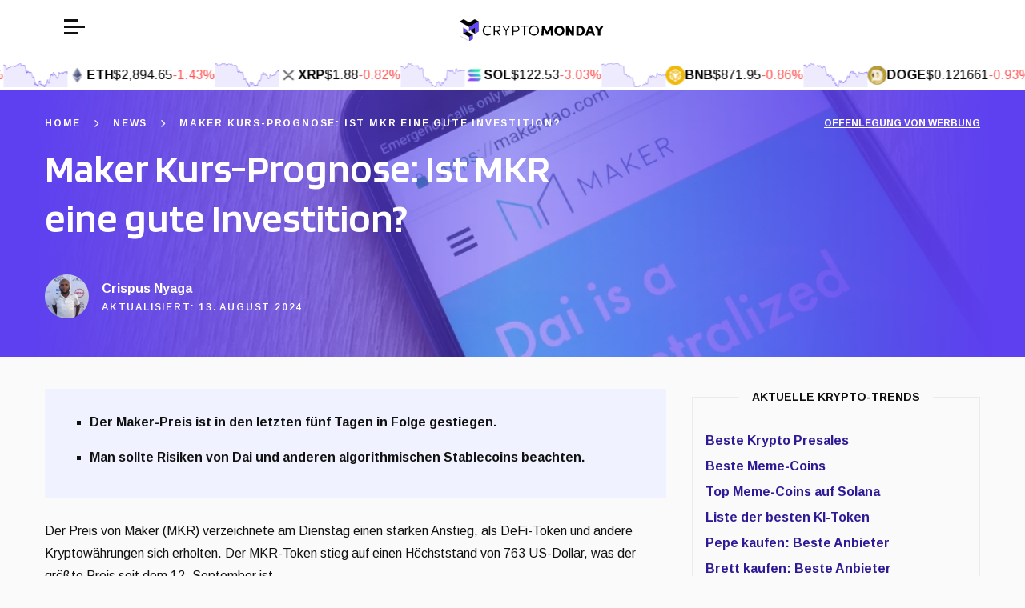

--- FILE ---
content_type: text/html; charset=UTF-8
request_url: https://cryptomonday.de/news/2022/09/27/maker-kurs-prognose-ist-mkr-eine-gute-investition/
body_size: 31322
content:
<!DOCTYPE html>
<html lang="de-DE">
      <head>
  <meta charset="UTF-8" />
  <meta http-equiv="Content-Security-Policy" content="block-all-mixed-content" />
  <meta name="description" content="" />
  <meta http-equiv="Content-Type" content="text/html; charset=UTF-8" />
  <meta name="viewport" content="width=device-width, initial-scale=1" />
      <!-- Google Tag Manager -->
<script>(function(w,d,s,l,i){w[l]=w[l]||[];w[l].push({'gtm.start':
new Date().getTime(),event:'gtm.js'});var f=d.getElementsByTagName(s)[0],
j=d.createElement(s),dl=l!='dataLayer'?'&l='+l:'';j.async=true;j.src=
'https://www.googletagmanager.com/gtm.js?id='+i+dl;f.parentNode.insertBefore(j,f);
})(window,document,'script','dataLayer','GTM-P4DJBGB');</script>
<!-- End Google Tag Manager -->
    <meta name='robots' content='index, follow, max-image-preview:large, max-snippet:-1, max-video-preview:-1' />
	<style>img:is([sizes="auto" i], [sizes^="auto," i]) { contain-intrinsic-size: 3000px 1500px }</style>
	
	<!-- This site is optimized with the Yoast SEO plugin v24.7 - https://yoast.com/wordpress/plugins/seo/ -->
	<title>Maker Kurs-Prognose: Ist MKR eine gute Investition?</title>
	<link rel="canonical" href="https://cryptomonday.de/news/2022/09/27/maker-kurs-prognose-ist-mkr-eine-gute-investition/" />
	<meta property="og:locale" content="de_DE" />
	<meta property="og:type" content="article" />
	<meta property="og:title" content="Maker Kurs-Prognose: Ist MKR eine gute Investition?" />
	<meta property="og:description" content="Der Preis von Maker (MKR) verzeichnete am Dienstag einen starken Anstieg, als DeFi-Token und andere Kryptowährungen sich erholten. Der MKR-Token stieg auf einen Höchststand von 763 US-Dollar, was der größte Preis seit dem 12. September ist." />
	<meta property="og:url" content="https://cryptomonday.de/news/2022/09/27/maker-kurs-prognose-ist-mkr-eine-gute-investition/" />
	<meta property="og:site_name" content="CryptoMonday" />
	<meta property="article:published_time" content="2022-09-27T15:20:22+00:00" />
	<meta property="article:modified_time" content="2024-08-13T21:46:56+00:00" />
	<meta property="og:image" content="https://wp.cryptomonday.de/wp-content/uploads/2024/06/1664287354-maker1.jpg" />
	<meta property="og:image:width" content="1000" />
	<meta property="og:image:height" content="667" />
	<meta property="og:image:type" content="image/jpeg" />
	<meta name="author" content="Crispus Nyaga" />
	<meta name="twitter:card" content="summary_large_image" />
	<meta name="twitter:label1" content="Written by" />
	<meta name="twitter:data1" content="Crispus Nyaga" />
	<meta name="twitter:label2" content="Est. reading time" />
	<meta name="twitter:data2" content="2 minutes" />
	<script type="application/ld+json" class="yoast-schema-graph">{"@context":"https://schema.org","@graph":[{"@type":"WebPage","@id":"https://cryptomonday.de/news/2022/09/27/maker-kurs-prognose-ist-mkr-eine-gute-investition/","url":"https://cryptomonday.de/news/2022/09/27/maker-kurs-prognose-ist-mkr-eine-gute-investition/","name":"Maker Kurs-Prognose: Ist MKR eine gute Investition?","isPartOf":{"@id":"https://cryptomonday.de/#website"},"primaryImageOfPage":{"@id":"https://cryptomonday.de/news/2022/09/27/maker-kurs-prognose-ist-mkr-eine-gute-investition/#primaryimage"},"image":{"@id":"https://cryptomonday.de/news/2022/09/27/maker-kurs-prognose-ist-mkr-eine-gute-investition/#primaryimage"},"thumbnailUrl":"https://cdn.cryptomonday.de/cm/content/uploads/2024/06/1664287354-maker1.jpg","datePublished":"2022-09-27T15:20:22+00:00","dateModified":"2024-08-13T21:46:56+00:00","author":{"@id":"https://cryptomonday.de/#/schema/person/e564568064483e15afbbec5fbc203cc3"},"breadcrumb":{"@id":"https://cryptomonday.de/news/2022/09/27/maker-kurs-prognose-ist-mkr-eine-gute-investition/#breadcrumb"},"inLanguage":"de-DE","potentialAction":[{"@type":"ReadAction","target":["https://cryptomonday.de/news/2022/09/27/maker-kurs-prognose-ist-mkr-eine-gute-investition/"]}]},{"@type":"ImageObject","inLanguage":"de-DE","@id":"https://cryptomonday.de/news/2022/09/27/maker-kurs-prognose-ist-mkr-eine-gute-investition/#primaryimage","url":"https://cdn.cryptomonday.de/cm/content/uploads/2024/06/1664287354-maker1.jpg","contentUrl":"https://cdn.cryptomonday.de/cm/content/uploads/2024/06/1664287354-maker1.jpg","width":1000,"height":667},{"@type":"BreadcrumbList","@id":"https://cryptomonday.de/news/2022/09/27/maker-kurs-prognose-ist-mkr-eine-gute-investition/#breadcrumb","itemListElement":[{"@type":"ListItem","position":1,"name":"Home","item":"https://cryptomonday.de/"},{"@type":"ListItem","position":2,"name":"News","item":"https://cryptomonday.de/news/"},{"@type":"ListItem","position":3,"name":"Maker Kurs-Prognose: Ist MKR eine gute Investition?"}]},{"@type":"WebSite","@id":"https://cryptomonday.de/#website","url":"https://cryptomonday.de/","name":"CryptoMonday","description":"","potentialAction":[{"@type":"SearchAction","target":{"@type":"EntryPoint","urlTemplate":"https://cryptomonday.de/?s={search_term_string}"},"query-input":{"@type":"PropertyValueSpecification","valueRequired":true,"valueName":"search_term_string"}}],"inLanguage":"de-DE"},{"@type":"Person","@id":"https://cryptomonday.de/#/schema/person/e564568064483e15afbbec5fbc203cc3","name":"Crispus Nyaga","image":{"@type":"ImageObject","inLanguage":"de-DE","@id":"https://cryptomonday.de/#/schema/person/image/","url":"https://cdn.cryptomonday.de/cm/content/uploads/2024/06/1639475299-Crispus-Nyaga.jpg","contentUrl":"https://cdn.cryptomonday.de/cm/content/uploads/2024/06/1639475299-Crispus-Nyaga.jpg","caption":"Crispus Nyaga"},"description":"Crispus ist ein Finanzanalyst mit über 9 Jahren Erfahrung in der Branche. Für einige der führenden Marken deckt er Kryptowährungen, Forex, Aktien und Rohstoffe ab. Er ist auch ein leidenschaftlicher Trader, der sein Familienkonto führt. Crispus lebt mit seiner Frau und seinem Sohn in Nairobi.","sameAs":["https://www.linkedin.com/in/chris-ayden/"],"url":"https://cryptomonday.de/autor/crispus/"}]}</script>
	<!-- / Yoast SEO plugin. -->


<link rel="alternate" type="application/rss+xml" title="CryptoMonday &raquo; Feed" href="https://cryptomonday.de/feed/" />
<link rel="alternate" type="application/rss+xml" title="CryptoMonday &raquo; Comments Feed" href="https://cryptomonday.de/comments/feed/" />
<script type="text/javascript">
/* <![CDATA[ */
window._wpemojiSettings = {"baseUrl":"https:\/\/s.w.org\/images\/core\/emoji\/15.0.3\/72x72\/","ext":".png","svgUrl":"https:\/\/s.w.org\/images\/core\/emoji\/15.0.3\/svg\/","svgExt":".svg","source":{"concatemoji":"https:\/\/cryptomonday.de\/wp-includes\/js\/wp-emoji-release.min.js?ver=6.7.2"}};
/*! This file is auto-generated */
!function(i,n){var o,s,e;function c(e){try{var t={supportTests:e,timestamp:(new Date).valueOf()};sessionStorage.setItem(o,JSON.stringify(t))}catch(e){}}function p(e,t,n){e.clearRect(0,0,e.canvas.width,e.canvas.height),e.fillText(t,0,0);var t=new Uint32Array(e.getImageData(0,0,e.canvas.width,e.canvas.height).data),r=(e.clearRect(0,0,e.canvas.width,e.canvas.height),e.fillText(n,0,0),new Uint32Array(e.getImageData(0,0,e.canvas.width,e.canvas.height).data));return t.every(function(e,t){return e===r[t]})}function u(e,t,n){switch(t){case"flag":return n(e,"\ud83c\udff3\ufe0f\u200d\u26a7\ufe0f","\ud83c\udff3\ufe0f\u200b\u26a7\ufe0f")?!1:!n(e,"\ud83c\uddfa\ud83c\uddf3","\ud83c\uddfa\u200b\ud83c\uddf3")&&!n(e,"\ud83c\udff4\udb40\udc67\udb40\udc62\udb40\udc65\udb40\udc6e\udb40\udc67\udb40\udc7f","\ud83c\udff4\u200b\udb40\udc67\u200b\udb40\udc62\u200b\udb40\udc65\u200b\udb40\udc6e\u200b\udb40\udc67\u200b\udb40\udc7f");case"emoji":return!n(e,"\ud83d\udc26\u200d\u2b1b","\ud83d\udc26\u200b\u2b1b")}return!1}function f(e,t,n){var r="undefined"!=typeof WorkerGlobalScope&&self instanceof WorkerGlobalScope?new OffscreenCanvas(300,150):i.createElement("canvas"),a=r.getContext("2d",{willReadFrequently:!0}),o=(a.textBaseline="top",a.font="600 32px Arial",{});return e.forEach(function(e){o[e]=t(a,e,n)}),o}function t(e){var t=i.createElement("script");t.src=e,t.defer=!0,i.head.appendChild(t)}"undefined"!=typeof Promise&&(o="wpEmojiSettingsSupports",s=["flag","emoji"],n.supports={everything:!0,everythingExceptFlag:!0},e=new Promise(function(e){i.addEventListener("DOMContentLoaded",e,{once:!0})}),new Promise(function(t){var n=function(){try{var e=JSON.parse(sessionStorage.getItem(o));if("object"==typeof e&&"number"==typeof e.timestamp&&(new Date).valueOf()<e.timestamp+604800&&"object"==typeof e.supportTests)return e.supportTests}catch(e){}return null}();if(!n){if("undefined"!=typeof Worker&&"undefined"!=typeof OffscreenCanvas&&"undefined"!=typeof URL&&URL.createObjectURL&&"undefined"!=typeof Blob)try{var e="postMessage("+f.toString()+"("+[JSON.stringify(s),u.toString(),p.toString()].join(",")+"));",r=new Blob([e],{type:"text/javascript"}),a=new Worker(URL.createObjectURL(r),{name:"wpTestEmojiSupports"});return void(a.onmessage=function(e){c(n=e.data),a.terminate(),t(n)})}catch(e){}c(n=f(s,u,p))}t(n)}).then(function(e){for(var t in e)n.supports[t]=e[t],n.supports.everything=n.supports.everything&&n.supports[t],"flag"!==t&&(n.supports.everythingExceptFlag=n.supports.everythingExceptFlag&&n.supports[t]);n.supports.everythingExceptFlag=n.supports.everythingExceptFlag&&!n.supports.flag,n.DOMReady=!1,n.readyCallback=function(){n.DOMReady=!0}}).then(function(){return e}).then(function(){var e;n.supports.everything||(n.readyCallback(),(e=n.source||{}).concatemoji?t(e.concatemoji):e.wpemoji&&e.twemoji&&(t(e.twemoji),t(e.wpemoji)))}))}((window,document),window._wpemojiSettings);
/* ]]> */
</script>
<style id='wp-emoji-styles-inline-css' type='text/css'>

	img.wp-smiley, img.emoji {
		display: inline !important;
		border: none !important;
		box-shadow: none !important;
		height: 1em !important;
		width: 1em !important;
		margin: 0 0.07em !important;
		vertical-align: -0.1em !important;
		background: none !important;
		padding: 0 !important;
	}
</style>
<link rel='stylesheet' id='wp-block-library-css' href='https://cryptomonday.de/wp-includes/css/dist/block-library/style.min.css?ver=6.7.2' type='text/css' media='all' />
<style id='safe-svg-svg-icon-style-inline-css' type='text/css'>
.safe-svg-cover{text-align:center}.safe-svg-cover .safe-svg-inside{display:inline-block;max-width:100%}.safe-svg-cover svg{height:100%;max-height:100%;max-width:100%;width:100%}

</style>
<style id='classic-theme-styles-inline-css' type='text/css'>
/*! This file is auto-generated */
.wp-block-button__link{color:#fff;background-color:#32373c;border-radius:9999px;box-shadow:none;text-decoration:none;padding:calc(.667em + 2px) calc(1.333em + 2px);font-size:1.125em}.wp-block-file__button{background:#32373c;color:#fff;text-decoration:none}
</style>
<style id='global-styles-inline-css' type='text/css'>
:root{--wp--preset--aspect-ratio--square: 1;--wp--preset--aspect-ratio--4-3: 4/3;--wp--preset--aspect-ratio--3-4: 3/4;--wp--preset--aspect-ratio--3-2: 3/2;--wp--preset--aspect-ratio--2-3: 2/3;--wp--preset--aspect-ratio--16-9: 16/9;--wp--preset--aspect-ratio--9-16: 9/16;--wp--preset--color--black: #000000;--wp--preset--color--cyan-bluish-gray: #abb8c3;--wp--preset--color--white: #ffffff;--wp--preset--color--pale-pink: #f78da7;--wp--preset--color--vivid-red: #cf2e2e;--wp--preset--color--luminous-vivid-orange: #ff6900;--wp--preset--color--luminous-vivid-amber: #fcb900;--wp--preset--color--light-green-cyan: #7bdcb5;--wp--preset--color--vivid-green-cyan: #00d084;--wp--preset--color--pale-cyan-blue: #8ed1fc;--wp--preset--color--vivid-cyan-blue: #0693e3;--wp--preset--color--vivid-purple: #9b51e0;--wp--preset--gradient--vivid-cyan-blue-to-vivid-purple: linear-gradient(135deg,rgba(6,147,227,1) 0%,rgb(155,81,224) 100%);--wp--preset--gradient--light-green-cyan-to-vivid-green-cyan: linear-gradient(135deg,rgb(122,220,180) 0%,rgb(0,208,130) 100%);--wp--preset--gradient--luminous-vivid-amber-to-luminous-vivid-orange: linear-gradient(135deg,rgba(252,185,0,1) 0%,rgba(255,105,0,1) 100%);--wp--preset--gradient--luminous-vivid-orange-to-vivid-red: linear-gradient(135deg,rgba(255,105,0,1) 0%,rgb(207,46,46) 100%);--wp--preset--gradient--very-light-gray-to-cyan-bluish-gray: linear-gradient(135deg,rgb(238,238,238) 0%,rgb(169,184,195) 100%);--wp--preset--gradient--cool-to-warm-spectrum: linear-gradient(135deg,rgb(74,234,220) 0%,rgb(151,120,209) 20%,rgb(207,42,186) 40%,rgb(238,44,130) 60%,rgb(251,105,98) 80%,rgb(254,248,76) 100%);--wp--preset--gradient--blush-light-purple: linear-gradient(135deg,rgb(255,206,236) 0%,rgb(152,150,240) 100%);--wp--preset--gradient--blush-bordeaux: linear-gradient(135deg,rgb(254,205,165) 0%,rgb(254,45,45) 50%,rgb(107,0,62) 100%);--wp--preset--gradient--luminous-dusk: linear-gradient(135deg,rgb(255,203,112) 0%,rgb(199,81,192) 50%,rgb(65,88,208) 100%);--wp--preset--gradient--pale-ocean: linear-gradient(135deg,rgb(255,245,203) 0%,rgb(182,227,212) 50%,rgb(51,167,181) 100%);--wp--preset--gradient--electric-grass: linear-gradient(135deg,rgb(202,248,128) 0%,rgb(113,206,126) 100%);--wp--preset--gradient--midnight: linear-gradient(135deg,rgb(2,3,129) 0%,rgb(40,116,252) 100%);--wp--preset--font-size--small: 13px;--wp--preset--font-size--medium: 20px;--wp--preset--font-size--large: 36px;--wp--preset--font-size--x-large: 42px;--wp--preset--spacing--20: 0.44rem;--wp--preset--spacing--30: 0.67rem;--wp--preset--spacing--40: 1rem;--wp--preset--spacing--50: 1.5rem;--wp--preset--spacing--60: 2.25rem;--wp--preset--spacing--70: 3.38rem;--wp--preset--spacing--80: 5.06rem;--wp--preset--shadow--natural: 6px 6px 9px rgba(0, 0, 0, 0.2);--wp--preset--shadow--deep: 12px 12px 50px rgba(0, 0, 0, 0.4);--wp--preset--shadow--sharp: 6px 6px 0px rgba(0, 0, 0, 0.2);--wp--preset--shadow--outlined: 6px 6px 0px -3px rgba(255, 255, 255, 1), 6px 6px rgba(0, 0, 0, 1);--wp--preset--shadow--crisp: 6px 6px 0px rgba(0, 0, 0, 1);}:where(.is-layout-flex){gap: 0.5em;}:where(.is-layout-grid){gap: 0.5em;}body .is-layout-flex{display: flex;}.is-layout-flex{flex-wrap: wrap;align-items: center;}.is-layout-flex > :is(*, div){margin: 0;}body .is-layout-grid{display: grid;}.is-layout-grid > :is(*, div){margin: 0;}:where(.wp-block-columns.is-layout-flex){gap: 2em;}:where(.wp-block-columns.is-layout-grid){gap: 2em;}:where(.wp-block-post-template.is-layout-flex){gap: 1.25em;}:where(.wp-block-post-template.is-layout-grid){gap: 1.25em;}.has-black-color{color: var(--wp--preset--color--black) !important;}.has-cyan-bluish-gray-color{color: var(--wp--preset--color--cyan-bluish-gray) !important;}.has-white-color{color: var(--wp--preset--color--white) !important;}.has-pale-pink-color{color: var(--wp--preset--color--pale-pink) !important;}.has-vivid-red-color{color: var(--wp--preset--color--vivid-red) !important;}.has-luminous-vivid-orange-color{color: var(--wp--preset--color--luminous-vivid-orange) !important;}.has-luminous-vivid-amber-color{color: var(--wp--preset--color--luminous-vivid-amber) !important;}.has-light-green-cyan-color{color: var(--wp--preset--color--light-green-cyan) !important;}.has-vivid-green-cyan-color{color: var(--wp--preset--color--vivid-green-cyan) !important;}.has-pale-cyan-blue-color{color: var(--wp--preset--color--pale-cyan-blue) !important;}.has-vivid-cyan-blue-color{color: var(--wp--preset--color--vivid-cyan-blue) !important;}.has-vivid-purple-color{color: var(--wp--preset--color--vivid-purple) !important;}.has-black-background-color{background-color: var(--wp--preset--color--black) !important;}.has-cyan-bluish-gray-background-color{background-color: var(--wp--preset--color--cyan-bluish-gray) !important;}.has-white-background-color{background-color: var(--wp--preset--color--white) !important;}.has-pale-pink-background-color{background-color: var(--wp--preset--color--pale-pink) !important;}.has-vivid-red-background-color{background-color: var(--wp--preset--color--vivid-red) !important;}.has-luminous-vivid-orange-background-color{background-color: var(--wp--preset--color--luminous-vivid-orange) !important;}.has-luminous-vivid-amber-background-color{background-color: var(--wp--preset--color--luminous-vivid-amber) !important;}.has-light-green-cyan-background-color{background-color: var(--wp--preset--color--light-green-cyan) !important;}.has-vivid-green-cyan-background-color{background-color: var(--wp--preset--color--vivid-green-cyan) !important;}.has-pale-cyan-blue-background-color{background-color: var(--wp--preset--color--pale-cyan-blue) !important;}.has-vivid-cyan-blue-background-color{background-color: var(--wp--preset--color--vivid-cyan-blue) !important;}.has-vivid-purple-background-color{background-color: var(--wp--preset--color--vivid-purple) !important;}.has-black-border-color{border-color: var(--wp--preset--color--black) !important;}.has-cyan-bluish-gray-border-color{border-color: var(--wp--preset--color--cyan-bluish-gray) !important;}.has-white-border-color{border-color: var(--wp--preset--color--white) !important;}.has-pale-pink-border-color{border-color: var(--wp--preset--color--pale-pink) !important;}.has-vivid-red-border-color{border-color: var(--wp--preset--color--vivid-red) !important;}.has-luminous-vivid-orange-border-color{border-color: var(--wp--preset--color--luminous-vivid-orange) !important;}.has-luminous-vivid-amber-border-color{border-color: var(--wp--preset--color--luminous-vivid-amber) !important;}.has-light-green-cyan-border-color{border-color: var(--wp--preset--color--light-green-cyan) !important;}.has-vivid-green-cyan-border-color{border-color: var(--wp--preset--color--vivid-green-cyan) !important;}.has-pale-cyan-blue-border-color{border-color: var(--wp--preset--color--pale-cyan-blue) !important;}.has-vivid-cyan-blue-border-color{border-color: var(--wp--preset--color--vivid-cyan-blue) !important;}.has-vivid-purple-border-color{border-color: var(--wp--preset--color--vivid-purple) !important;}.has-vivid-cyan-blue-to-vivid-purple-gradient-background{background: var(--wp--preset--gradient--vivid-cyan-blue-to-vivid-purple) !important;}.has-light-green-cyan-to-vivid-green-cyan-gradient-background{background: var(--wp--preset--gradient--light-green-cyan-to-vivid-green-cyan) !important;}.has-luminous-vivid-amber-to-luminous-vivid-orange-gradient-background{background: var(--wp--preset--gradient--luminous-vivid-amber-to-luminous-vivid-orange) !important;}.has-luminous-vivid-orange-to-vivid-red-gradient-background{background: var(--wp--preset--gradient--luminous-vivid-orange-to-vivid-red) !important;}.has-very-light-gray-to-cyan-bluish-gray-gradient-background{background: var(--wp--preset--gradient--very-light-gray-to-cyan-bluish-gray) !important;}.has-cool-to-warm-spectrum-gradient-background{background: var(--wp--preset--gradient--cool-to-warm-spectrum) !important;}.has-blush-light-purple-gradient-background{background: var(--wp--preset--gradient--blush-light-purple) !important;}.has-blush-bordeaux-gradient-background{background: var(--wp--preset--gradient--blush-bordeaux) !important;}.has-luminous-dusk-gradient-background{background: var(--wp--preset--gradient--luminous-dusk) !important;}.has-pale-ocean-gradient-background{background: var(--wp--preset--gradient--pale-ocean) !important;}.has-electric-grass-gradient-background{background: var(--wp--preset--gradient--electric-grass) !important;}.has-midnight-gradient-background{background: var(--wp--preset--gradient--midnight) !important;}.has-small-font-size{font-size: var(--wp--preset--font-size--small) !important;}.has-medium-font-size{font-size: var(--wp--preset--font-size--medium) !important;}.has-large-font-size{font-size: var(--wp--preset--font-size--large) !important;}.has-x-large-font-size{font-size: var(--wp--preset--font-size--x-large) !important;}
:where(.wp-block-post-template.is-layout-flex){gap: 1.25em;}:where(.wp-block-post-template.is-layout-grid){gap: 1.25em;}
:where(.wp-block-columns.is-layout-flex){gap: 2em;}:where(.wp-block-columns.is-layout-grid){gap: 2em;}
:root :where(.wp-block-pullquote){font-size: 1.5em;line-height: 1.6;}
</style>
<link rel='stylesheet' id='cr-casino-reviews-css' href='https://cryptomonday.de/content/plugins/enyo-casino-review/assets/dist/casino-review.css?ver=1761736540' type='text/css' media='all' />
<link rel='stylesheet' id='main-css' href='https://cryptomonday.de/content/themes/enyo-theme/dist/main.css?ver=1762443567' type='text/css' media='screen' />
<link rel='stylesheet' id='jquery-lazyloadxt-spinner-css-css' href='//cryptomonday.de/content/plugins/a3-lazy-load/assets/css/jquery.lazyloadxt.spinner.css?ver=6.7.2' type='text/css' media='all' />
<script type="text/javascript" src="https://cryptomonday.de/wp-includes/js/dist/vendor/react.min.js?ver=18.3.1.1" id="react-js"></script>
<script type="text/javascript" src="https://cryptomonday.de/wp-includes/js/dist/vendor/react-dom.min.js?ver=18.3.1.1" id="react-dom-js"></script>
<script type="text/javascript" src="https://cryptomonday.de/content/themes/enyo-theme/blocks-react/cryptocurrency-price/frontend.js?ver=fc8913dd976347b332e9" id="acf-cryptocurrency-price-view-script-js" defer="defer" data-wp-strategy="defer"></script>
<script type="text/javascript" src="https://cryptomonday.de/wp-includes/js/jquery/jquery.min.js?ver=3.7.1" id="jquery-core-js"></script>
<script type="text/javascript" src="https://cryptomonday.de/wp-includes/js/jquery/jquery-migrate.min.js?ver=3.4.1" id="jquery-migrate-js"></script>
<link rel="https://api.w.org/" href="https://cryptomonday.de/wp-json/" /><link rel="alternate" title="JSON" type="application/json" href="https://cryptomonday.de/wp-json/wp/v2/posts/4003" /><link rel="EditURI" type="application/rsd+xml" title="RSD" href="https://cryptomonday.de/xmlrpc.php?rsd" />
<meta name="generator" content="WordPress 6.7.2" />
<link rel='shortlink' href='https://cryptomonday.de/?p=4003' />
<link rel="alternate" title="oEmbed (JSON)" type="application/json+oembed" href="https://cryptomonday.de/wp-json/oembed/1.0/embed?url=https%3A%2F%2Fcryptomonday.de%2Fnews%2F2022%2F09%2F27%2Fmaker-kurs-prognose-ist-mkr-eine-gute-investition%2F" />
<link rel="alternate" title="oEmbed (XML)" type="text/xml+oembed" href="https://cryptomonday.de/wp-json/oembed/1.0/embed?url=https%3A%2F%2Fcryptomonday.de%2Fnews%2F2022%2F09%2F27%2Fmaker-kurs-prognose-ist-mkr-eine-gute-investition%2F&#038;format=xml" />

  <style>
    :root {
      --font-family-heading: 'Blinker', sans-serif;
      --font-family-body: 'Arimo', sans-serif;
      --font-weight-body-regular: 400;--font-weight-body-medium: 600;--font-weight-body-bold: 700;--font-weight-heading-regular: 400;--font-weight-heading-bold: 800;--font-weight-heading-h2: var(--font-weight-heading-bold);--font-size-heading-h1: 50px;--font-size-heading-h2: 32px;--font-size-heading-h3: 26px;--font-size-heading-h4: 22px;--font-size-heading-h5: 20px;--font-size-heading-h6: 18px;--font-size-heading-h1-mobile: 30px;--font-size-heading-h2-mobile: 28px;--font-size-heading-h3-mobile: 24px;--font-size-heading-h4-mobile: 20px;--font-size-heading-h5-mobile: 18px;--font-size-heading-h6-mobile: 16px;--font-size-body-xxxl: 40px;--font-size-body-xxl: 35px;--font-size-body-xl: 26px;--font-size-body-lg: 18px;--font-size-body-md: 16px;--font-size-body-sm: 14px;--font-size-body-xs: 12px;--font-size-body-xxs: 10px;--line-height-body: 1.5;--line-height-spaced: 1.8;--line-height-heading: 1.25;--line-height-content: 1.75;--color-positive: #23E6AA;--color-positive-light: #e6f9f3;--color-negative: #FF4646;--color-negative-light: #ffecec;--color-background: #fafafa;--color-body: #111;--color-body-faded: #bfbfbf;--color-border: #ebebeb;--color-border-accent: #c7c7c7;--color-border-inverse: #3E3E3E;--color-button-default: #fbbd5a;--color-button-default-hover: #f6ae3a;--color-button-default-text: #2b2929;--color-category-header: #e09114;--color-cta: #fbbd5a;--color-cta-accent: #fbbd5a;--color-excerpt: #8a8a8a;--color-excerpt-inverse: #eee;--color-footer: #fafafa;--color-footer-heading: #111111;--color-footer-text: #8a8a8a;--color-hamburger: #111111;--color-heading: #111111;--color-heading-accent: #333333;--color-heading-border: var(--color-primary);--color-heading-inverse: #fff;--color-highlight: #eba639;--color-icons: #fff;--color-link: #5E40F0;--color-list-marker: var(--color-primary);--color-menu: #040404;--color-menu-hover: var(--color-primary);--color-menu-hover-alt: var(--color-secondary);--color-menu-border: #181818;--color-menu-secondary: #303030;--color-menu-child-background: var(--color-topbar);--color-menu-child-background-mobile: var(--color-menu-child-background);--color-menu-grandchild-background: var(--color-topbar-accent);--color-menu-grandchild-background-mobile: var(--color-menu-grandchild-background);--color-mini-review-accent: #f8f8f8;--color-preheading: #8a8a8a;--color-preheading-inverse: #fafafa;--color-rating-star: #ffb84c;--color-review-hero-button-background: #000;--color-review-hero-button-text: #fff;--color-scorecard: #f3f3f3;--color-scorecard-suffix: #fbbd5a;--color-search-background: #1c1c1c;--color-search-label-background: #878787;--color-search-label-text: #fff;--color-share-button-border: #fbbc5a;--color-share-button-text: var(--color-primary);--color-sidebar-link: #2f1a96;--color-table-attributes: #f8f8f8;--color-table-label-background: #ffd98e;--color-table-label-text: #1c1c1c;--color-table-score-circle: #108682;--color-table-highlight: #eba639;--color-table-stacked-row: #f8f8f8;--color-topbar: #fff;--color-topbar-accent: var(--color-primary);--color-topbar-links: var(--color-secondary);--color-topbar-links-mobile: var(--color-topbar-links);--color-topbar-links-accent: var(--color-hero-accent);--color-topbar-item-separator: var(--color-border-inverse);--color-topbar-child-link-hover: #fff;--color-topbar-scrolling: #fff;--color-topbar-locale-option: #8a8a8a;--gradient-fade-down: linear-gradient(to bottom, rgba(250, 250, 250, 0.6), var(--color-background));--border-radius: none;--border-radius-button: none;--border-radius-card: none;--box-shadow-button: none;--box-shadow-card: 1px 2px 16px rgba(0, 0, 0, 0.06);--box-shadow-image: 1px 2px 16px rgba(0, 0, 0, 0.25);--box-shadow-popover: rgba(0, 0, 0, 0.3) 0 2px 10px;--spacing-1: 8px;--spacing-2: 16px;--spacing-3: 28px;--spacing-4: 32px;--spacing-5: 40px;--spacing-6: 48px;--spacing-7: 56px;--spacing-8: 64px;--spacing-9: 72px;--spacing-10: 80px;--spacing-11: 88px;--spacing-12: 96px;--spacing-13: 104px;--spacing-14: 112px;--spacing-15: 120px;--spacing-16: 150px;--spacing-17: 200px;--right-sidebar-width: 392px;--left-sidebar-width: 220px;--preheading-margin-bottom: calc(-1 * var(--spacing-2));--section-header-margin-bottom: var(--spacing-4);--dynamic-section: 30px;--dynamic-section-lg: 40px;--color-primary: #5E40F0;--color-primary-accent: #7f47e1;--color-primary-light: #F0F3FF;--color-secondary: #23e6aa;--color-secondary-accent: #5dedc1;--color-tertiary: #4dbd43;--color-accent: #3c6380;--color-box: #f0faff;--color-info: #f0faff;--color-info-accent: #4197e2;--color-warning: #fff8ed;--color-warning-accent: #ffac00;--color-hero: var(--color-primary);--color-hero-accent: #fff;--color-hero-divider: #e09114;--color-table-header-text: #fff;--gradient: linear-gradient(180deg, #5E40F0 0%, #5E40F0 70%, #5E40F0 100%);--hero-svg-fill: var(--color-primary);    }
  </style>
<link rel="icon" href="https://cryptomonday.de/content/uploads/2024/08/favicon.svg" sizes="32x32" />
<link rel="icon" href="https://cryptomonday.de/content/uploads/2024/08/favicon.svg" sizes="192x192" />
<link rel="apple-touch-icon" href="https://cryptomonday.de/content/uploads/2024/08/favicon.svg" />
<meta name="msapplication-TileImage" content="https://cryptomonday.de/content/uploads/2024/08/favicon.svg" />

  <link rel="preconnect" href="https://fonts.googleapis.com" />
  <link rel="preconnect" href="https://fonts.gstatic.com" crossorigin />
  <link href="https://fonts.googleapis.com/css2?family=Arimo:wght@400..700&family=Blinker:wght@400;600&display=swap" rel="stylesheet" media="screen" />
</head>
      
  <body class="post-template-default single single-post postid-4003 single-format-standard" data-template="base.twig">
    <main>
      
      <header class="sticky transition ease-in-out duration-300 bg-topbar z-20">
                  <div class="flex items-center justify-between px-2 py-1 sm:py-2 lg:px-9 lg:py-[10px]">
            <div x-data="{isOpen: false}" x-on:click.outside="isOpen = false">
              <div x-cloak>
                <nav class="fixed top-0 bottom-0 bg-menu h-screen z-30 w-full flex flex-col
                  text-white text-sm
                  transition-all duration-300 ease-in-out
                  overflow-y-auto p-3
                lg:text-left lg:w-[428px]" x-bind:class="{ 'left-0': isOpen, '-left-[200%]': !isOpen }">
                  <div class="relative flex items-center z-1 mb-4">
                                          <img src="https://cryptomonday.de/content/uploads/2024/08/cryptomonday-de-for-dark.svg" alt="CryptoMonday" class="h-[30px] mx-auto" width="200" height="30" />
                                        <button x-on:click="isOpen = false">
                      <i class="fa-solid fa-xmark text-white text-[20px]"></i>
                    </button>
                  </div>
                  <div class="flex-1 text-lg">
                                          <div class="relative" x-data="{isOpen: false}">
  <a href="https://cryptomonday.de/news/" class="group border-b border-menu-border py-2  font-body-bold  flex items-center underline-offset-4 px-2 lg:hover:bg-menu-border" x-on:click="isOpen = !isOpen" x-bind:class="{
      'bg-menu-border rounded-t': isOpen,
      'rounded': !isOpen
    }"
        >
    <span class="flex-1 ">
      News
    </span>
      </a>
  </div>
                                          <div class="relative" x-data="{isOpen: false}">
  <a href="javascript:void(0);" class="group border-b border-menu-border py-2  font-body-bold  flex items-center underline-offset-4 px-2 lg:hover:bg-menu-border" x-on:click="isOpen = !isOpen" x-bind:class="{
      'bg-menu-border rounded-t': isOpen,
      'rounded': !isOpen
    }"
    role="button"    >
    <span class="flex-1 ">
      Krypto
    </span>
          <i class="fa-solid fa-angle-down ml-2 no-underline" x-bind:class="isOpen ? 'rotate-180' : ''"></i>
      </a>
      <div class="pb-2" x-bind:class="{
        'block bg-menu-border rounded-b pl-4': isOpen,
        'hidden': !isOpen
      }">
              <div class="relative" x-data="{isOpen: false}">
  <a href="javascript:void(0);" class="group py-1  font-body-medium text-md  flex items-center underline-offset-4 px-2 lg:hover:bg-menu-border" x-on:click="isOpen = !isOpen" x-bind:class="{
      'bg-menu-border rounded-t': isOpen,
      'rounded': !isOpen
    }"
    role="button"    >
    <span class="flex-1 group-hover:underline ">
      Kryptowährungen
    </span>
          <i class="fa-solid fa-angle-down ml-2 no-underline" x-bind:class="isOpen ? 'rotate-180' : ''"></i>
      </a>
      <div class="" x-bind:class="{
        'block bg-menu-border rounded-b pl-4': isOpen,
        'hidden': !isOpen
      }">
              <div class="relative" x-data="{isOpen: false}">
  <a href="https://cryptomonday.de/krypto/kaufen/" class="group py-1  font-body-medium text-md  flex items-center underline-offset-4 px-2 lg:hover:bg-menu-border" x-on:click="isOpen = !isOpen" x-bind:class="{
      'bg-menu-border rounded-t': isOpen,
      'rounded': !isOpen
    }"
        >
    <span class="flex-1 group-hover:underline ">
      Krypto kaufen
    </span>
      </a>
  </div>
              <div class="relative" x-data="{isOpen: false}">
  <a href="https://cryptomonday.de/krypto/bitcoin/kaufen/" class="group py-1  font-body-medium text-md  flex items-center underline-offset-4 px-2 lg:hover:bg-menu-border" x-on:click="isOpen = !isOpen" x-bind:class="{
      'bg-menu-border rounded-t': isOpen,
      'rounded': !isOpen
    }"
        >
    <span class="flex-1 group-hover:underline ">
      Bitcoin Kaufen
    </span>
      </a>
  </div>
              <div class="relative" x-data="{isOpen: false}">
  <a href="https://cryptomonday.de/krypto/ethereum/kaufen/" class="group py-1  font-body-medium text-md  flex items-center underline-offset-4 px-2 lg:hover:bg-menu-border" x-on:click="isOpen = !isOpen" x-bind:class="{
      'bg-menu-border rounded-t': isOpen,
      'rounded': !isOpen
    }"
        >
    <span class="flex-1 group-hover:underline ">
      Ethereum kaufen
    </span>
      </a>
  </div>
              <div class="relative" x-data="{isOpen: false}">
  <a href="https://cryptomonday.de/krypto/dogecoin/kaufen/" class="group py-1  font-body-medium text-md  flex items-center underline-offset-4 px-2 lg:hover:bg-menu-border" x-on:click="isOpen = !isOpen" x-bind:class="{
      'bg-menu-border rounded-t': isOpen,
      'rounded': !isOpen
    }"
        >
    <span class="flex-1 group-hover:underline ">
      Dogecoin kaufen
    </span>
      </a>
  </div>
              <div class="relative" x-data="{isOpen: false}">
  <a href="https://cryptomonday.de/krypto/shiba-inu/kaufen/" class="group py-1  font-body-medium text-md  flex items-center underline-offset-4 px-2 lg:hover:bg-menu-border" x-on:click="isOpen = !isOpen" x-bind:class="{
      'bg-menu-border rounded-t': isOpen,
      'rounded': !isOpen
    }"
        >
    <span class="flex-1 group-hover:underline ">
      Shiba Inu Coin kaufen
    </span>
      </a>
  </div>
              <div class="relative" x-data="{isOpen: false}">
  <a href="https://cryptomonday.de/krypto/litecoin/kaufen/" class="group py-1  font-body-medium text-md  flex items-center underline-offset-4 px-2 lg:hover:bg-menu-border" x-on:click="isOpen = !isOpen" x-bind:class="{
      'bg-menu-border rounded-t': isOpen,
      'rounded': !isOpen
    }"
        >
    <span class="flex-1 group-hover:underline ">
      Litecoin kaufen
    </span>
      </a>
  </div>
              <div class="relative" x-data="{isOpen: false}">
  <a href="https://cryptomonday.de/krypto/xrp/kaufen/" class="group py-1  font-body-medium text-md  flex items-center underline-offset-4 px-2 lg:hover:bg-menu-border" x-on:click="isOpen = !isOpen" x-bind:class="{
      'bg-menu-border rounded-t': isOpen,
      'rounded': !isOpen
    }"
        >
    <span class="flex-1 group-hover:underline ">
      Ripple kaufen
    </span>
      </a>
  </div>
              <div class="relative" x-data="{isOpen: false}">
  <a href="https://cryptomonday.de/krypto/cardano/kaufen/" class="group py-1  font-body-medium text-md  flex items-center underline-offset-4 px-2 lg:hover:bg-menu-border" x-on:click="isOpen = !isOpen" x-bind:class="{
      'bg-menu-border rounded-t': isOpen,
      'rounded': !isOpen
    }"
        >
    <span class="flex-1 group-hover:underline ">
      Cardano kaufen
    </span>
      </a>
  </div>
          </div>
  </div>
              <div class="relative" x-data="{isOpen: false}">
  <a href="javascript:void(0);" class="group py-1  font-body-medium text-md  flex items-center underline-offset-4 px-2 lg:hover:bg-menu-border" x-on:click="isOpen = !isOpen" x-bind:class="{
      'bg-menu-border rounded-t': isOpen,
      'rounded': !isOpen
    }"
    role="button"    >
    <span class="flex-1 group-hover:underline ">
      Krypto Kursprognosen
    </span>
          <i class="fa-solid fa-angle-down ml-2 no-underline" x-bind:class="isOpen ? 'rotate-180' : ''"></i>
      </a>
      <div class="" x-bind:class="{
        'block bg-menu-border rounded-b pl-4': isOpen,
        'hidden': !isOpen
      }">
              <div class="relative" x-data="{isOpen: false}">
  <a href="https://cryptomonday.de/krypto/bitcoin/prognose/" class="group py-1  font-body-medium text-md  flex items-center underline-offset-4 px-2 lg:hover:bg-menu-border" x-on:click="isOpen = !isOpen" x-bind:class="{
      'bg-menu-border rounded-t': isOpen,
      'rounded': !isOpen
    }"
        >
    <span class="flex-1 group-hover:underline ">
      Bitcoin Prognose
    </span>
      </a>
  </div>
              <div class="relative" x-data="{isOpen: false}">
  <a href="https://cryptomonday.de/krypto/xrp/xrp-prognose/" class="group py-1  font-body-medium text-md  flex items-center underline-offset-4 px-2 lg:hover:bg-menu-border" x-on:click="isOpen = !isOpen" x-bind:class="{
      'bg-menu-border rounded-t': isOpen,
      'rounded': !isOpen
    }"
        >
    <span class="flex-1 group-hover:underline ">
      XRP Prognose
    </span>
      </a>
  </div>
              <div class="relative" x-data="{isOpen: false}">
  <a href="https://cryptomonday.de/krypto/dogecoin/dogecoin-prognose/" class="group py-1  font-body-medium text-md  flex items-center underline-offset-4 px-2 lg:hover:bg-menu-border" x-on:click="isOpen = !isOpen" x-bind:class="{
      'bg-menu-border rounded-t': isOpen,
      'rounded': !isOpen
    }"
        >
    <span class="flex-1 group-hover:underline ">
      Dogecoin Prognose
    </span>
      </a>
  </div>
              <div class="relative" x-data="{isOpen: false}">
  <a href="https://cryptomonday.de/krypto/solana/prognose/" class="group py-1  font-body-medium text-md  flex items-center underline-offset-4 px-2 lg:hover:bg-menu-border" x-on:click="isOpen = !isOpen" x-bind:class="{
      'bg-menu-border rounded-t': isOpen,
      'rounded': !isOpen
    }"
        >
    <span class="flex-1 group-hover:underline ">
      Solana Prognose
    </span>
      </a>
  </div>
              <div class="relative" x-data="{isOpen: false}">
  <a href="https://cryptomonday.de/krypto/pepe/prognose/?ac=10&yrs=5&inv=250" class="group py-1  font-body-medium text-md  flex items-center underline-offset-4 px-2 lg:hover:bg-menu-border" x-on:click="isOpen = !isOpen" x-bind:class="{
      'bg-menu-border rounded-t': isOpen,
      'rounded': !isOpen
    }"
        >
    <span class="flex-1 group-hover:underline ">
      Pepe Prognose
    </span>
      </a>
  </div>
              <div class="relative" x-data="{isOpen: false}">
  <a href="https://cryptomonday.de/krypto/monero/prognose/" class="group py-1  font-body-medium text-md  flex items-center underline-offset-4 px-2 lg:hover:bg-menu-border" x-on:click="isOpen = !isOpen" x-bind:class="{
      'bg-menu-border rounded-t': isOpen,
      'rounded': !isOpen
    }"
        >
    <span class="flex-1 group-hover:underline ">
      Monero Prognose
    </span>
      </a>
  </div>
              <div class="relative" x-data="{isOpen: false}">
  <a href="https://cryptomonday.de/krypto/ethereum/prognose/" class="group py-1  font-body-medium text-md  flex items-center underline-offset-4 px-2 lg:hover:bg-menu-border" x-on:click="isOpen = !isOpen" x-bind:class="{
      'bg-menu-border rounded-t': isOpen,
      'rounded': !isOpen
    }"
        >
    <span class="flex-1 group-hover:underline ">
      Ethereum Prognose
    </span>
      </a>
  </div>
          </div>
  </div>
              <div class="relative" x-data="{isOpen: false}">
  <a href="javascript:void(0);" class="group py-1  font-body-medium text-md  flex items-center underline-offset-4 px-2 lg:hover:bg-menu-border" x-on:click="isOpen = !isOpen" x-bind:class="{
      'bg-menu-border rounded-t': isOpen,
      'rounded': !isOpen
    }"
    role="button"    >
    <span class="flex-1 group-hover:underline ">
      Krypto Broker
    </span>
          <i class="fa-solid fa-angle-down ml-2 no-underline" x-bind:class="isOpen ? 'rotate-180' : ''"></i>
      </a>
      <div class="" x-bind:class="{
        'block bg-menu-border rounded-b pl-4': isOpen,
        'hidden': !isOpen
      }">
              <div class="relative" x-data="{isOpen: false}">
  <a href="https://cryptomonday.de/broker/bitrue/" class="group py-1  font-body-medium text-md  flex items-center underline-offset-4 px-2 lg:hover:bg-menu-border" x-on:click="isOpen = !isOpen" x-bind:class="{
      'bg-menu-border rounded-t': isOpen,
      'rounded': !isOpen
    }"
        >
    <span class="flex-1 group-hover:underline ">
      Bitrue Erfahrungen
    </span>
      </a>
  </div>
              <div class="relative" x-data="{isOpen: false}">
  <a href="https://cryptomonday.de/broker/etoro/" class="group py-1  font-body-medium text-md  flex items-center underline-offset-4 px-2 lg:hover:bg-menu-border" x-on:click="isOpen = !isOpen" x-bind:class="{
      'bg-menu-border rounded-t': isOpen,
      'rounded': !isOpen
    }"
        >
    <span class="flex-1 group-hover:underline ">
      eToro Erfahrungen
    </span>
      </a>
  </div>
              <div class="relative" x-data="{isOpen: false}">
  <a href="https://cryptomonday.de/broker/wirex/" class="group py-1  font-body-medium text-md  flex items-center underline-offset-4 px-2 lg:hover:bg-menu-border" x-on:click="isOpen = !isOpen" x-bind:class="{
      'bg-menu-border rounded-t': isOpen,
      'rounded': !isOpen
    }"
        >
    <span class="flex-1 group-hover:underline ">
      Wirex Erfahrungen
    </span>
      </a>
  </div>
              <div class="relative" x-data="{isOpen: false}">
  <a href="https://cryptomonday.de/broker/kucoin/" class="group py-1  font-body-medium text-md  flex items-center underline-offset-4 px-2 lg:hover:bg-menu-border" x-on:click="isOpen = !isOpen" x-bind:class="{
      'bg-menu-border rounded-t': isOpen,
      'rounded': !isOpen
    }"
        >
    <span class="flex-1 group-hover:underline ">
      KuCoin Erfahrungen
    </span>
      </a>
  </div>
              <div class="relative" x-data="{isOpen: false}">
  <a href="https://cryptomonday.de/broker/kraken/" class="group py-1  font-body-medium text-md  flex items-center underline-offset-4 px-2 lg:hover:bg-menu-border" x-on:click="isOpen = !isOpen" x-bind:class="{
      'bg-menu-border rounded-t': isOpen,
      'rounded': !isOpen
    }"
        >
    <span class="flex-1 group-hover:underline ">
      Kraken Erfahrungen
    </span>
      </a>
  </div>
              <div class="relative" x-data="{isOpen: false}">
  <a href="https://cryptomonday.de/broker/paybis/" class="group py-1  font-body-medium text-md  flex items-center underline-offset-4 px-2 lg:hover:bg-menu-border" x-on:click="isOpen = !isOpen" x-bind:class="{
      'bg-menu-border rounded-t': isOpen,
      'rounded': !isOpen
    }"
        >
    <span class="flex-1 group-hover:underline ">
      Paybis Erfahrungen
    </span>
      </a>
  </div>
              <div class="relative" x-data="{isOpen: false}">
  <a href="https://cryptomonday.de/broker/binance/" class="group py-1  font-body-medium text-md  flex items-center underline-offset-4 px-2 lg:hover:bg-menu-border" x-on:click="isOpen = !isOpen" x-bind:class="{
      'bg-menu-border rounded-t': isOpen,
      'rounded': !isOpen
    }"
        >
    <span class="flex-1 group-hover:underline ">
      Binance Erfahrungen
    </span>
      </a>
  </div>
          </div>
  </div>
          </div>
  </div>
                                          <div class="relative" x-data="{isOpen: false}">
  <a href="javascript:void(0);" class="group border-b border-menu-border py-2  font-body-bold  flex items-center underline-offset-4 px-2 lg:hover:bg-menu-border" x-on:click="isOpen = !isOpen" x-bind:class="{
      'bg-menu-border rounded-t': isOpen,
      'rounded': !isOpen
    }"
    role="button"    >
    <span class="flex-1 ">
      Krypto Casinos
    </span>
          <i class="fa-solid fa-angle-down ml-2 no-underline" x-bind:class="isOpen ? 'rotate-180' : ''"></i>
      </a>
      <div class="pb-2" x-bind:class="{
        'block bg-menu-border rounded-b pl-4': isOpen,
        'hidden': !isOpen
      }">
              <div class="relative" x-data="{isOpen: false}">
  <a href="javascript:void(0);" class="group py-1  font-body-medium text-md  flex items-center underline-offset-4 px-2 lg:hover:bg-menu-border" x-on:click="isOpen = !isOpen" x-bind:class="{
      'bg-menu-border rounded-t': isOpen,
      'rounded': !isOpen
    }"
    role="button"    >
    <span class="flex-1 group-hover:underline ">
      Krypto Casino Vergleich
    </span>
          <i class="fa-solid fa-angle-down ml-2 no-underline" x-bind:class="isOpen ? 'rotate-180' : ''"></i>
      </a>
      <div class="" x-bind:class="{
        'block bg-menu-border rounded-b pl-4': isOpen,
        'hidden': !isOpen
      }">
              <div class="relative" x-data="{isOpen: false}">
  <a href="https://cryptomonday.de/bitcoin-casinos/" class="group py-1  font-body-medium text-md  flex items-center underline-offset-4 px-2 lg:hover:bg-menu-border" x-on:click="isOpen = !isOpen" x-bind:class="{
      'bg-menu-border rounded-t': isOpen,
      'rounded': !isOpen
    }"
        >
    <span class="flex-1 group-hover:underline ">
      Bitcoin Casinos
    </span>
      </a>
  </div>
              <div class="relative" x-data="{isOpen: false}">
  <a href="https://cryptomonday.de/bitcoin-casinos/ethereum-casinos/" class="group py-1  font-body-medium text-md  flex items-center underline-offset-4 px-2 lg:hover:bg-menu-border" x-on:click="isOpen = !isOpen" x-bind:class="{
      'bg-menu-border rounded-t': isOpen,
      'rounded': !isOpen
    }"
        >
    <span class="flex-1 group-hover:underline ">
      Ethereum Casinos
    </span>
      </a>
  </div>
              <div class="relative" x-data="{isOpen: false}">
  <a href="https://cryptomonday.de/bitcoin-casinos/solana-casinos/" class="group py-1  font-body-medium text-md  flex items-center underline-offset-4 px-2 lg:hover:bg-menu-border" x-on:click="isOpen = !isOpen" x-bind:class="{
      'bg-menu-border rounded-t': isOpen,
      'rounded': !isOpen
    }"
        >
    <span class="flex-1 group-hover:underline ">
      Solana Casinos
    </span>
      </a>
  </div>
              <div class="relative" x-data="{isOpen: false}">
  <a href="https://cryptomonday.de/bitcoin-casinos/dogecoin-casinos/" class="group py-1  font-body-medium text-md  flex items-center underline-offset-4 px-2 lg:hover:bg-menu-border" x-on:click="isOpen = !isOpen" x-bind:class="{
      'bg-menu-border rounded-t': isOpen,
      'rounded': !isOpen
    }"
        >
    <span class="flex-1 group-hover:underline ">
      Dogecoin Casinos
    </span>
      </a>
  </div>
              <div class="relative" x-data="{isOpen: false}">
  <a href="https://cryptomonday.de/bitcoin-casinos/xrp-casinos/" class="group py-1  font-body-medium text-md  flex items-center underline-offset-4 px-2 lg:hover:bg-menu-border" x-on:click="isOpen = !isOpen" x-bind:class="{
      'bg-menu-border rounded-t': isOpen,
      'rounded': !isOpen
    }"
        >
    <span class="flex-1 group-hover:underline ">
      XRP Casinos
    </span>
      </a>
  </div>
              <div class="relative" x-data="{isOpen: false}">
  <a href="https://cryptomonday.de/bitcoin-casinos/litecoin-casinos/" class="group py-1  font-body-medium text-md  flex items-center underline-offset-4 px-2 lg:hover:bg-menu-border" x-on:click="isOpen = !isOpen" x-bind:class="{
      'bg-menu-border rounded-t': isOpen,
      'rounded': !isOpen
    }"
        >
    <span class="flex-1 group-hover:underline ">
      Litecoin Casinos
    </span>
      </a>
  </div>
              <div class="relative" x-data="{isOpen: false}">
  <a href="https://cryptomonday.de/bitcoin-casinos/usdt-casinos/" class="group py-1  font-body-medium text-md  flex items-center underline-offset-4 px-2 lg:hover:bg-menu-border" x-on:click="isOpen = !isOpen" x-bind:class="{
      'bg-menu-border rounded-t': isOpen,
      'rounded': !isOpen
    }"
        >
    <span class="flex-1 group-hover:underline ">
      USDT Casinos
    </span>
      </a>
  </div>
              <div class="relative" x-data="{isOpen: false}">
  <a href="https://cryptomonday.de/bitcoin-casinos/telegram-casinos/" class="group py-1  font-body-medium text-md  flex items-center underline-offset-4 px-2 lg:hover:bg-menu-border" x-on:click="isOpen = !isOpen" x-bind:class="{
      'bg-menu-border rounded-t': isOpen,
      'rounded': !isOpen
    }"
        >
    <span class="flex-1 group-hover:underline ">
      Telegram Casinos
    </span>
      </a>
  </div>
              <div class="relative" x-data="{isOpen: false}">
  <a href="https://cryptomonday.de/bitcoin-casinos/bnb-casinos/" class="group py-1  font-body-medium text-md  flex items-center underline-offset-4 px-2 lg:hover:bg-menu-border" x-on:click="isOpen = !isOpen" x-bind:class="{
      'bg-menu-border rounded-t': isOpen,
      'rounded': !isOpen
    }"
        >
    <span class="flex-1 group-hover:underline ">
      BNB Casinos
    </span>
      </a>
  </div>
              <div class="relative" x-data="{isOpen: false}">
  <a href="https://cryptomonday.de/krypto-casinos/metaverse-casinos/" class="group py-1  font-body-medium text-md  flex items-center underline-offset-4 px-2 lg:hover:bg-menu-border" x-on:click="isOpen = !isOpen" x-bind:class="{
      'bg-menu-border rounded-t': isOpen,
      'rounded': !isOpen
    }"
        >
    <span class="flex-1 group-hover:underline ">
      Metaverse Casinos
    </span>
      </a>
  </div>
              <div class="relative" x-data="{isOpen: false}">
  <a href="https://cryptomonday.de/bitcoin-casinos/krypto-casino-bonus/" class="group py-1  font-body-medium text-md  flex items-center underline-offset-4 px-2 lg:hover:bg-menu-border" x-on:click="isOpen = !isOpen" x-bind:class="{
      'bg-menu-border rounded-t': isOpen,
      'rounded': !isOpen
    }"
        >
    <span class="flex-1 group-hover:underline ">
      Krypto Casino Bonus ohne Einzahlung
    </span>
      </a>
  </div>
              <div class="relative" x-data="{isOpen: false}">
  <a href="https://cryptomonday.de/bitcoin-casinos/anonyme-krypto-casinos/" class="group py-1  font-body-medium text-md  flex items-center underline-offset-4 px-2 lg:hover:bg-menu-border" x-on:click="isOpen = !isOpen" x-bind:class="{
      'bg-menu-border rounded-t': isOpen,
      'rounded': !isOpen
    }"
        >
    <span class="flex-1 group-hover:underline ">
      Anonyme Krypto-Casinos
    </span>
      </a>
  </div>
              <div class="relative" x-data="{isOpen: false}">
  <a href="https://cryptomonday.de/bitcoin-casinos/vpn-freundliche-casinos/" class="group py-1  font-body-medium text-md  flex items-center underline-offset-4 px-2 lg:hover:bg-menu-border" x-on:click="isOpen = !isOpen" x-bind:class="{
      'bg-menu-border rounded-t': isOpen,
      'rounded': !isOpen
    }"
        >
    <span class="flex-1 group-hover:underline ">
      VPN-freundliche Casinos
    </span>
      </a>
  </div>
              <div class="relative" x-data="{isOpen: false}">
  <a href="https://cryptomonday.de/bitcoin-casinos/sofortauszahlung-casinos/" class="group py-1  font-body-medium text-md  flex items-center underline-offset-4 px-2 lg:hover:bg-menu-border" x-on:click="isOpen = !isOpen" x-bind:class="{
      'bg-menu-border rounded-t': isOpen,
      'rounded': !isOpen
    }"
        >
    <span class="flex-1 group-hover:underline ">
      Krypto-Casinos mit Sofortauszahlung
    </span>
      </a>
  </div>
          </div>
  </div>
              <div class="relative" x-data="{isOpen: false}">
  <a href="javascript:void(0);" class="group py-1  font-body-medium text-md  flex items-center underline-offset-4 px-2 lg:hover:bg-menu-border" x-on:click="isOpen = !isOpen" x-bind:class="{
      'bg-menu-border rounded-t': isOpen,
      'rounded': !isOpen
    }"
    role="button"    >
    <span class="flex-1 group-hover:underline ">
      Krypto Casino Bewertungen
    </span>
          <i class="fa-solid fa-angle-down ml-2 no-underline" x-bind:class="isOpen ? 'rotate-180' : ''"></i>
      </a>
      <div class="" x-bind:class="{
        'block bg-menu-border rounded-b pl-4': isOpen,
        'hidden': !isOpen
      }">
              <div class="relative" x-data="{isOpen: false}">
  <a href="https://cryptomonday.de/bitcoin-casinos/betplay-test/" class="group py-1  font-body-medium text-md  flex items-center underline-offset-4 px-2 lg:hover:bg-menu-border" x-on:click="isOpen = !isOpen" x-bind:class="{
      'bg-menu-border rounded-t': isOpen,
      'rounded': !isOpen
    }"
        >
    <span class="flex-1 group-hover:underline ">
      Betplay Test
    </span>
      </a>
  </div>
              <div class="relative" x-data="{isOpen: false}">
  <a href="https://cryptomonday.de/bitcoin-casinos/bitcasino-test/" class="group py-1  font-body-medium text-md  flex items-center underline-offset-4 px-2 lg:hover:bg-menu-border" x-on:click="isOpen = !isOpen" x-bind:class="{
      'bg-menu-border rounded-t': isOpen,
      'rounded': !isOpen
    }"
        >
    <span class="flex-1 group-hover:underline ">
      Bitcasino Test
    </span>
      </a>
  </div>
              <div class="relative" x-data="{isOpen: false}">
  <a href="https://cryptomonday.de/bitcoin-casinos/casinopunkz-test/" class="group py-1  font-body-medium text-md  flex items-center underline-offset-4 px-2 lg:hover:bg-menu-border" x-on:click="isOpen = !isOpen" x-bind:class="{
      'bg-menu-border rounded-t': isOpen,
      'rounded': !isOpen
    }"
        >
    <span class="flex-1 group-hover:underline ">
      CasinoPunkz Test
    </span>
      </a>
  </div>
              <div class="relative" x-data="{isOpen: false}">
  <a href="https://cryptomonday.de/bitcoin-casinos/cryptorino-test/" class="group py-1  font-body-medium text-md  flex items-center underline-offset-4 px-2 lg:hover:bg-menu-border" x-on:click="isOpen = !isOpen" x-bind:class="{
      'bg-menu-border rounded-t': isOpen,
      'rounded': !isOpen
    }"
        >
    <span class="flex-1 group-hover:underline ">
      Cryptorino Test
    </span>
      </a>
  </div>
              <div class="relative" x-data="{isOpen: false}">
  <a href="https://cryptomonday.de/bitcoin-casinos/flush-casino-test/" class="group py-1  font-body-medium text-md  flex items-center underline-offset-4 px-2 lg:hover:bg-menu-border" x-on:click="isOpen = !isOpen" x-bind:class="{
      'bg-menu-border rounded-t': isOpen,
      'rounded': !isOpen
    }"
        >
    <span class="flex-1 group-hover:underline ">
      Flush Casino Test
    </span>
      </a>
  </div>
              <div class="relative" x-data="{isOpen: false}">
  <a href="https://cryptomonday.de/bitcoin-casinos/instant-casino-test/" class="group py-1  font-body-medium text-md  flex items-center underline-offset-4 px-2 lg:hover:bg-menu-border" x-on:click="isOpen = !isOpen" x-bind:class="{
      'bg-menu-border rounded-t': isOpen,
      'rounded': !isOpen
    }"
        >
    <span class="flex-1 group-hover:underline ">
      Instant Casino Test
    </span>
      </a>
  </div>
              <div class="relative" x-data="{isOpen: false}">
  <a href="https://cryptomonday.de/bitcoin-casinos/jackbit-test/" class="group py-1  font-body-medium text-md  flex items-center underline-offset-4 px-2 lg:hover:bg-menu-border" x-on:click="isOpen = !isOpen" x-bind:class="{
      'bg-menu-border rounded-t': isOpen,
      'rounded': !isOpen
    }"
        >
    <span class="flex-1 group-hover:underline ">
      Jackbit Test
    </span>
      </a>
  </div>
              <div class="relative" x-data="{isOpen: false}">
  <a href="https://cryptomonday.de/bitcoin-casinos/tg-casino-test/" class="group py-1  font-body-medium text-md  flex items-center underline-offset-4 px-2 lg:hover:bg-menu-border" x-on:click="isOpen = !isOpen" x-bind:class="{
      'bg-menu-border rounded-t': isOpen,
      'rounded': !isOpen
    }"
        >
    <span class="flex-1 group-hover:underline ">
      TG Casino Test
    </span>
      </a>
  </div>
              <div class="relative" x-data="{isOpen: false}">
  <a href="https://cryptomonday.de/bitcoin-casinos/vave-casino-test/" class="group py-1  font-body-medium text-md  flex items-center underline-offset-4 px-2 lg:hover:bg-menu-border" x-on:click="isOpen = !isOpen" x-bind:class="{
      'bg-menu-border rounded-t': isOpen,
      'rounded': !isOpen
    }"
        >
    <span class="flex-1 group-hover:underline ">
      Vave Casino Test
    </span>
      </a>
  </div>
          </div>
  </div>
          </div>
  </div>
                                      </div>
                  <div class="flex items-center justify-center text-lg pt-2">
                                          <a href="https://facebook.com/cryptomonday" target="_blank" rel="noreferrer" class="mx-2 hover:text-secondary">
                        <i class="fa-brands fa-facebook-f"></i>
                      </a>
                                                              <a href="https://twitter.com/cryptomonday" target="_blank" rel="noreferrer" class="mx-2 hover:text-secondary">
                        <i class="fa-brands fa-x-twitter"></i>
                      </a>
                                      </div>
                </nav>
              </div>
              <div class="text-hero-accent">
                <style>
    .hamburger-react {
      display: inline-block;
      position: relative;
      cursor: pointer;
      height: 48px;
      width: 48px;
      outline: none;
      transition: 0.4s cubic-bezier(0, 0, 0, 1);
      user-select: none;
    }

    .hamburger-react__first-line {
      transition: 0.2s cubic-bezier(0, 0, 0, 1) 0.2s;
      transform: none
    }

    .hamburger-react--active .hamburger-react__first-line {
      transition: all 0.2s cubic-bezier(0, 0, 0, 1) 0s;
      transform: translateY(10px);
    }

    .hamburger-react__first-line>div {
      background: currentColor;
      height: 3px;
      left: 8px;
      position: absolute;
      width: 32px;
      top: 13px;
      transition: 0.2s cubic-bezier(0, 0, 0, 1) 0s;
      transform: none
    }

    .hamburger-react--active .hamburger-react__first-line>div {
      transition: all 0.2s cubic-bezier(0, 0, 0, 1) 0.2s;
      transform: rotate(45deg);
    }

    .hamburger-react__second-line {
      transition: 0.2s cubic-bezier(0, 0, 0, 1);
      opacity: 1
    }

    .hamburger-react--active .hamburger-react__second-line {
      transition: all 0.2s cubic-bezier(0, 0, 0, 1) 0s;
      opacity: 0;
    }

    .hamburger-react__second-line>div {
      background: currentColor;
      height: 3px;
      left: 8px;
      position: absolute;
      width: 32px;
      top: 23px;
      transition: 0.2s cubic-bezier(0, 0, 0, 1)
    }

    .hamburger-react__third-line {
      transition: 0.2s cubic-bezier(0, 0, 0, 1) 0.2s;
      transform: none
    }

    .hamburger-react__third-line>div {
      background: currentColor;
      height: 3px;
      left: 8px;
      position: absolute;
      width: 32px;
      top: 33px;
      transition: 0.2s cubic-bezier(0, 0, 0, 1) 0s;
      transform: none
    }

    .hamburger-react--active .hamburger-react__third-line {
      transition: all 0.2s cubic-bezier(0, 0, 0, 1) 0s;
      transform: translateY(-10px);
    }

    .hamburger-react--active .hamburger-react__third-line>div {
      transition: all 0.2s cubic-bezier(0, 0, 0, 1) 0.2s;
      transform: rotate(-45deg);
    }
  </style>

<span class="text-hamburger">
  <div class="hamburger-react" aria-expanded="false" role="button" tabindex="0" x-on:click="isOpen = true" x-bind:aria-expanded="isOpen ? 'true' : 'false'" x-bind:class="isOpen ? 'hamburger-react--active' : ''">
    <div class="hamburger-react__first-line" style>
      <div></div>
    </div>
    <div class="hamburger-react__second-line">
      <div></div>
    </div>
    <div class="hamburger-react__third-line">
      <div></div>
    </div>
  </div>
</span>
              </div>
            </div>
            <div>
              <a href="https://cryptomonday.de/">
                                  <img src="https://cryptomonday.de/content/uploads/2024/08/cryptomonday-de-for-light.svg" alt="CryptoMonday" width="180" height="27" class="h-[25px] max-w-[180px] sm:h-auto sm:max-w-none" />
                              </a>
            </div>
            <div class="flex items-center justify-end">
                          </div>
          </div>
                          <div id="crypto-ticker" class="crypto-ticker-bar" data-refresh="300000" style="
                  background-color:#ffffff;
                  color:#000000;
                  --color-sparkline-primary:#5e40f0;
                  --track-speed-desktop: 30s;
                  --track-speed-mobile: 10s;
                  --color-cta-primary: #ffffff;
                  --background-cta-primary: #000000;
          ">
              <div class="ticker-wrapper">
                  <div class="ticker-track">
                                                                              <a href="https://cryptomonday.de/krypto/bitcoin/" class="ticker-item" title="Bitcoin">
                                                                        <img src="https://coin-images.coingecko.com/coins/images/1/thumb/bitcoin.png?1696501400" alt="BTC logo" width="16" height="16" />
                                                                    <span class="symbol">BTC</span>
                                                                        <span class="price">$87,864.00</span>
                                                                                                          <span class="change down">
                                    -0.84%
                                  </span>
                                                                                                                                            <span class="sparkline"><svg viewBox="0 0 240 60" preserveAspectRatio="none" class="crypto-sparkline">
            <polyline points="0.00,4.82 0.83,5.20 1.67,5.75 2.50,5.79 3.33,4.48 4.17,4.85 5.00,4.83 5.83,5.34 6.67,4.86 7.50,5.65 8.33,6.45 9.17,10.99 10.00,14.57 10.83,15.27 11.67,13.95 12.50,14.37 13.33,14.77 14.17,13.13 15.00,13.05 15.83,13.05 16.67,11.96 17.50,10.98 18.33,11.96 19.17,11.01 20.00,10.22 20.83,11.78 21.67,12.09 22.50,12.13 23.33,11.49 24.17,10.61 25.00,9.93 25.83,9.59 26.67,7.84 27.50,7.24 28.33,8.30 29.17,8.14 30.00,7.19 30.83,7.97 31.67,7.10 32.50,6.89 33.33,7.42 34.17,7.41 35.00,7.45 35.83,7.20 36.67,7.00 37.50,6.20 38.33,5.58 39.17,7.43 40.00,7.61 40.83,7.20 41.67,8.69 42.50,9.14 43.33,9.87 44.17,9.12 45.00,6.85 45.83,7.93 46.67,5.42 47.50,5.64 48.33,5.34 49.17,4.88 50.00,4.42 50.83,4.25 51.67,3.89 52.50,3.44 53.33,2.99 54.17,3.76 55.00,4.01 55.83,2.92 56.67,3.03 57.50,4.71 58.33,4.11 59.17,3.25 60.00,2.21 60.83,1.17 61.67,0.00 62.50,0.33 63.33,1.53 64.17,1.41 65.00,1.31 65.83,2.24 66.67,5.95 67.50,4.82 68.33,5.10 69.17,5.11 70.00,6.34 70.83,6.14 71.67,5.51 72.50,5.05 73.33,4.83 74.17,4.94 75.00,4.34 75.83,4.94 76.67,6.38 77.50,4.35 78.33,5.14 79.17,5.54 80.00,5.72 80.83,7.92 81.67,10.92 82.50,10.86 83.33,18.25 84.17,19.82 85.00,22.46 85.83,26.17 86.67,23.22 87.50,18.94 88.33,24.06 89.17,22.00 90.00,23.91 90.83,23.54 91.67,19.52 92.50,19.80 93.33,21.38 94.17,21.29 95.00,22.80 95.83,22.01 96.67,23.66 97.50,22.96 98.33,25.25 99.17,22.81 100.00,21.47 100.83,21.95 101.67,22.64 102.50,23.56 103.33,22.97 104.17,22.79 105.00,25.67 105.83,27.41 106.67,28.90 107.50,30.81 108.33,32.66 109.17,35.12 110.00,35.88 110.83,38.06 111.67,34.43 112.50,33.55 113.33,36.80 114.17,35.64 115.00,36.31 115.83,41.09 116.67,49.28 117.50,54.12 118.33,54.12 119.17,48.46 120.00,50.68 120.83,54.17 121.67,53.97 122.50,54.04 123.33,52.90 124.17,52.01 125.00,55.44 125.83,54.36 126.67,56.12 127.50,54.28 128.33,58.22 129.17,58.63 130.00,57.78 130.83,56.16 131.67,51.71 132.50,48.59 133.33,45.13 134.17,46.59 135.00,44.31 135.83,44.04 136.67,45.49 137.50,43.57 138.33,51.18 139.17,54.07 140.00,51.77 140.83,51.42 141.67,51.81 142.50,53.20 143.33,55.70 144.17,54.86 145.00,54.39 145.83,55.52 146.67,56.88 147.50,57.18 148.33,55.32 149.17,53.48 150.00,53.30 150.83,55.28 151.67,55.67 152.50,60.00 153.33,56.94 154.17,56.21 155.00,58.75 155.83,54.11 156.67,52.72 157.50,53.79 158.33,53.77 159.17,57.65 160.00,54.43 160.83,49.14 161.67,50.53 162.50,50.20 163.33,47.68 164.17,42.61 165.00,41.54 165.83,40.88 166.67,43.75 167.50,46.64 168.33,48.60 169.17,48.79 170.00,50.98 170.83,48.41 171.67,46.53 172.50,46.10 173.33,39.08 174.17,36.40 175.00,34.46 175.83,29.53 176.67,31.00 177.50,27.69 178.33,27.47 179.17,27.51 180.00,27.69 180.83,30.19 181.67,26.62 182.50,27.81 183.33,31.50 184.17,32.36 185.00,30.95 185.83,28.41 186.67,23.89 187.50,22.06 188.33,23.61 189.17,25.63 190.00,28.44 190.83,28.75 191.67,29.89 192.50,30.28 193.33,28.64 194.17,28.85 195.00,29.51 195.83,30.12 196.67,32.24 197.50,33.49 198.33,35.42 199.17,35.52 200.00,35.28 200.83,36.32 201.67,39.12 202.50,36.58 203.33,37.15 204.17,34.12 205.00,32.29 205.83,30.00 206.67,26.53 207.50,22.39 208.33,23.05 209.17,22.97 210.00,25.57 210.83,26.30 211.67,24.65 212.50,26.84 213.33,26.62 214.17,27.13 215.00,27.03 215.83,25.44 216.67,24.33 217.50,24.11 218.33,23.19 219.17,25.34 220.00,24.50 220.83,23.43 221.67,22.81 222.50,24.15 223.33,25.01 224.17,24.24 225.00,25.72 225.83,22.59 226.67,22.04 227.50,22.13 228.33,22.60 229.17,23.21 230.00,21.25 230.83,20.55 231.67,22.06 232.50,23.20 233.33,22.39 234.17,22.25 235.00,20.71 235.83,21.48 236.67,23.62 237.50,26.24 238.33,25.49 239.17,21.16 240.00,21.18" style="stroke: var(--color-sparkline-primary); stroke-width: 1; fill: none;" />
            <polyline points="0.00,4.82 0.83,5.20 1.67,5.75 2.50,5.79 3.33,4.48 4.17,4.85 5.00,4.83 5.83,5.34 6.67,4.86 7.50,5.65 8.33,6.45 9.17,10.99 10.00,14.57 10.83,15.27 11.67,13.95 12.50,14.37 13.33,14.77 14.17,13.13 15.00,13.05 15.83,13.05 16.67,11.96 17.50,10.98 18.33,11.96 19.17,11.01 20.00,10.22 20.83,11.78 21.67,12.09 22.50,12.13 23.33,11.49 24.17,10.61 25.00,9.93 25.83,9.59 26.67,7.84 27.50,7.24 28.33,8.30 29.17,8.14 30.00,7.19 30.83,7.97 31.67,7.10 32.50,6.89 33.33,7.42 34.17,7.41 35.00,7.45 35.83,7.20 36.67,7.00 37.50,6.20 38.33,5.58 39.17,7.43 40.00,7.61 40.83,7.20 41.67,8.69 42.50,9.14 43.33,9.87 44.17,9.12 45.00,6.85 45.83,7.93 46.67,5.42 47.50,5.64 48.33,5.34 49.17,4.88 50.00,4.42 50.83,4.25 51.67,3.89 52.50,3.44 53.33,2.99 54.17,3.76 55.00,4.01 55.83,2.92 56.67,3.03 57.50,4.71 58.33,4.11 59.17,3.25 60.00,2.21 60.83,1.17 61.67,0.00 62.50,0.33 63.33,1.53 64.17,1.41 65.00,1.31 65.83,2.24 66.67,5.95 67.50,4.82 68.33,5.10 69.17,5.11 70.00,6.34 70.83,6.14 71.67,5.51 72.50,5.05 73.33,4.83 74.17,4.94 75.00,4.34 75.83,4.94 76.67,6.38 77.50,4.35 78.33,5.14 79.17,5.54 80.00,5.72 80.83,7.92 81.67,10.92 82.50,10.86 83.33,18.25 84.17,19.82 85.00,22.46 85.83,26.17 86.67,23.22 87.50,18.94 88.33,24.06 89.17,22.00 90.00,23.91 90.83,23.54 91.67,19.52 92.50,19.80 93.33,21.38 94.17,21.29 95.00,22.80 95.83,22.01 96.67,23.66 97.50,22.96 98.33,25.25 99.17,22.81 100.00,21.47 100.83,21.95 101.67,22.64 102.50,23.56 103.33,22.97 104.17,22.79 105.00,25.67 105.83,27.41 106.67,28.90 107.50,30.81 108.33,32.66 109.17,35.12 110.00,35.88 110.83,38.06 111.67,34.43 112.50,33.55 113.33,36.80 114.17,35.64 115.00,36.31 115.83,41.09 116.67,49.28 117.50,54.12 118.33,54.12 119.17,48.46 120.00,50.68 120.83,54.17 121.67,53.97 122.50,54.04 123.33,52.90 124.17,52.01 125.00,55.44 125.83,54.36 126.67,56.12 127.50,54.28 128.33,58.22 129.17,58.63 130.00,57.78 130.83,56.16 131.67,51.71 132.50,48.59 133.33,45.13 134.17,46.59 135.00,44.31 135.83,44.04 136.67,45.49 137.50,43.57 138.33,51.18 139.17,54.07 140.00,51.77 140.83,51.42 141.67,51.81 142.50,53.20 143.33,55.70 144.17,54.86 145.00,54.39 145.83,55.52 146.67,56.88 147.50,57.18 148.33,55.32 149.17,53.48 150.00,53.30 150.83,55.28 151.67,55.67 152.50,60.00 153.33,56.94 154.17,56.21 155.00,58.75 155.83,54.11 156.67,52.72 157.50,53.79 158.33,53.77 159.17,57.65 160.00,54.43 160.83,49.14 161.67,50.53 162.50,50.20 163.33,47.68 164.17,42.61 165.00,41.54 165.83,40.88 166.67,43.75 167.50,46.64 168.33,48.60 169.17,48.79 170.00,50.98 170.83,48.41 171.67,46.53 172.50,46.10 173.33,39.08 174.17,36.40 175.00,34.46 175.83,29.53 176.67,31.00 177.50,27.69 178.33,27.47 179.17,27.51 180.00,27.69 180.83,30.19 181.67,26.62 182.50,27.81 183.33,31.50 184.17,32.36 185.00,30.95 185.83,28.41 186.67,23.89 187.50,22.06 188.33,23.61 189.17,25.63 190.00,28.44 190.83,28.75 191.67,29.89 192.50,30.28 193.33,28.64 194.17,28.85 195.00,29.51 195.83,30.12 196.67,32.24 197.50,33.49 198.33,35.42 199.17,35.52 200.00,35.28 200.83,36.32 201.67,39.12 202.50,36.58 203.33,37.15 204.17,34.12 205.00,32.29 205.83,30.00 206.67,26.53 207.50,22.39 208.33,23.05 209.17,22.97 210.00,25.57 210.83,26.30 211.67,24.65 212.50,26.84 213.33,26.62 214.17,27.13 215.00,27.03 215.83,25.44 216.67,24.33 217.50,24.11 218.33,23.19 219.17,25.34 220.00,24.50 220.83,23.43 221.67,22.81 222.50,24.15 223.33,25.01 224.17,24.24 225.00,25.72 225.83,22.59 226.67,22.04 227.50,22.13 228.33,22.60 229.17,23.21 230.00,21.25 230.83,20.55 231.67,22.06 232.50,23.20 233.33,22.39 234.17,22.25 235.00,20.71 235.83,21.48 236.67,23.62 237.50,26.24 238.33,25.49 239.17,21.16 240.00,21.18 240.00,60.00 0.00,60.00 0.00,4.82" style="stroke: none; fill: var(--color-sparkline-primary); fill-opacity: 0.1;" />
            <circle cx="0.00" cy="4.82" r="2" style="fill: var(--color-sparkline-primary); fill-opacity: 0.6;" />
            <circle cx="240.00" cy="21.18" r="2" style="fill: var(--color-sparkline-primary); fill-opacity: 0.6;" />
        </svg></span>
                                                                </a>
                                                                                                        <a href="https://cryptomonday.de/krypto/ethereum/" class="ticker-item" title="Ethereum">
                                                                        <img src="https://coin-images.coingecko.com/coins/images/279/thumb/ethereum.png?1696501628" alt="ETH logo" width="16" height="16" />
                                                                    <span class="symbol">ETH</span>
                                                                        <span class="price">$2,894.65</span>
                                                                                                          <span class="change down">
                                    -1.43%
                                  </span>
                                                                                                                                            <span class="sparkline"><svg viewBox="0 0 240 60" preserveAspectRatio="none" class="crypto-sparkline">
            <polyline points="0.00,1.93 0.83,2.22 1.67,2.33 2.50,2.52 3.33,2.07 4.17,1.43 5.00,0.97 5.83,1.23 6.67,1.00 7.50,1.68 8.33,1.84 9.17,5.09 10.00,6.17 10.83,6.28 11.67,5.20 12.50,6.05 13.33,6.68 14.17,5.99 15.00,5.42 15.83,5.45 16.67,4.47 17.50,4.33 18.33,3.96 19.17,3.67 20.00,2.88 20.83,3.60 21.67,3.96 22.50,3.72 23.33,3.52 24.17,3.09 25.00,2.66 25.83,2.97 26.67,1.27 27.50,0.00 28.33,0.62 29.17,1.05 30.00,0.89 30.83,1.15 31.67,0.23 32.50,0.73 33.33,1.76 34.17,2.04 35.00,1.75 35.83,1.29 36.67,1.25 37.50,1.02 38.33,0.98 39.17,3.03 40.00,4.31 40.83,4.02 41.67,4.54 42.50,3.54 43.33,3.94 44.17,3.33 45.00,2.60 45.83,4.59 46.67,2.25 47.50,2.61 48.33,2.99 49.17,2.66 50.00,2.25 50.83,2.29 51.67,1.71 52.50,1.33 53.33,1.21 54.17,1.90 55.00,2.30 55.83,2.03 56.67,2.19 57.50,3.30 58.33,2.74 59.17,2.11 60.00,1.85 60.83,1.33 61.67,1.23 62.50,1.67 63.33,3.07 64.17,3.17 65.00,3.12 65.83,4.11 66.67,6.57 67.50,6.85 68.33,6.26 69.17,5.75 70.00,7.48 70.83,7.11 71.67,5.27 72.50,4.85 73.33,5.13 74.17,4.59 75.00,4.77 75.83,5.48 76.67,6.12 77.50,4.65 78.33,5.37 79.17,5.65 80.00,5.65 80.83,6.34 81.67,7.91 82.50,7.88 83.33,13.01 84.17,13.91 85.00,16.30 85.83,22.00 86.67,21.20 87.50,20.78 88.33,23.82 89.17,21.14 90.00,21.74 90.83,20.74 91.67,18.60 92.50,18.94 93.33,19.92 94.17,21.61 95.00,23.60 95.83,22.72 96.67,23.51 97.50,24.01 98.33,24.32 99.17,22.55 100.00,21.60 100.83,21.54 101.67,22.83 102.50,23.90 103.33,24.45 104.17,23.40 105.00,28.51 105.83,27.87 106.67,30.64 107.50,35.21 108.33,39.24 109.17,40.92 110.00,42.05 110.83,40.49 111.67,38.81 112.50,37.49 113.33,38.20 114.17,36.27 115.00,37.19 115.83,42.86 116.67,43.64 117.50,47.90 118.33,48.90 119.17,45.02 120.00,47.89 120.83,49.80 121.67,52.46 122.50,49.93 123.33,49.88 124.17,49.83 125.00,54.09 125.83,52.90 126.67,55.53 127.50,54.55 128.33,60.00 129.17,58.17 130.00,57.12 130.83,56.76 131.67,53.87 132.50,50.11 133.33,47.96 134.17,49.99 135.00,47.56 135.83,47.91 136.67,49.06 137.50,48.95 138.33,53.06 139.17,53.66 140.00,51.01 140.83,49.23 141.67,49.44 142.50,49.07 143.33,50.67 144.17,50.87 145.00,51.43 145.83,52.84 146.67,55.17 147.50,56.90 148.33,54.62 149.17,57.47 150.00,55.50 150.83,57.25 151.67,58.29 152.50,54.35 153.33,55.87 154.17,54.79 155.00,55.48 155.83,54.32 156.67,53.80 157.50,54.14 158.33,54.02 159.17,55.82 160.00,55.16 160.83,49.78 161.67,49.56 162.50,49.97 163.33,48.37 164.17,44.36 165.00,43.06 165.83,42.06 166.67,41.87 167.50,44.23 168.33,45.09 169.17,43.83 170.00,43.82 170.83,40.89 171.67,40.43 172.50,40.40 173.33,34.19 174.17,30.24 175.00,28.41 175.83,26.58 176.67,28.99 177.50,26.38 178.33,26.26 179.17,25.35 180.00,24.76 180.83,23.09 181.67,22.24 182.50,25.40 183.33,28.23 184.17,29.61 185.00,28.46 185.83,27.75 186.67,26.01 187.50,24.85 188.33,25.30 189.17,27.13 190.00,29.55 190.83,28.96 191.67,30.86 192.50,30.91 193.33,29.59 194.17,30.34 195.00,30.66 195.83,30.77 196.67,33.95 197.50,35.28 198.33,36.78 199.17,38.63 200.00,37.84 200.83,38.37 201.67,39.26 202.50,37.10 203.33,36.62 204.17,35.43 205.00,34.34 205.83,32.42 206.67,28.87 207.50,27.83 208.33,28.34 209.17,29.92 210.00,31.15 210.83,30.87 211.67,29.97 212.50,30.98 213.33,31.75 214.17,32.22 215.00,32.00 215.83,31.45 216.67,30.42 217.50,30.88 218.33,29.42 219.17,30.94 220.00,30.22 220.83,29.50 221.67,28.87 222.50,29.34 223.33,29.65 224.17,28.45 225.00,30.34 225.83,28.90 226.67,26.32 227.50,24.60 228.33,24.77 229.17,23.97 230.00,22.00 230.83,21.36 231.67,22.30 232.50,21.19 233.33,20.18 234.17,20.12 235.00,19.84 235.83,18.02 236.67,18.94 237.50,19.81 238.33,20.64 239.17,17.86 240.00,18.26" style="stroke: var(--color-sparkline-primary); stroke-width: 1; fill: none;" />
            <polyline points="0.00,1.93 0.83,2.22 1.67,2.33 2.50,2.52 3.33,2.07 4.17,1.43 5.00,0.97 5.83,1.23 6.67,1.00 7.50,1.68 8.33,1.84 9.17,5.09 10.00,6.17 10.83,6.28 11.67,5.20 12.50,6.05 13.33,6.68 14.17,5.99 15.00,5.42 15.83,5.45 16.67,4.47 17.50,4.33 18.33,3.96 19.17,3.67 20.00,2.88 20.83,3.60 21.67,3.96 22.50,3.72 23.33,3.52 24.17,3.09 25.00,2.66 25.83,2.97 26.67,1.27 27.50,0.00 28.33,0.62 29.17,1.05 30.00,0.89 30.83,1.15 31.67,0.23 32.50,0.73 33.33,1.76 34.17,2.04 35.00,1.75 35.83,1.29 36.67,1.25 37.50,1.02 38.33,0.98 39.17,3.03 40.00,4.31 40.83,4.02 41.67,4.54 42.50,3.54 43.33,3.94 44.17,3.33 45.00,2.60 45.83,4.59 46.67,2.25 47.50,2.61 48.33,2.99 49.17,2.66 50.00,2.25 50.83,2.29 51.67,1.71 52.50,1.33 53.33,1.21 54.17,1.90 55.00,2.30 55.83,2.03 56.67,2.19 57.50,3.30 58.33,2.74 59.17,2.11 60.00,1.85 60.83,1.33 61.67,1.23 62.50,1.67 63.33,3.07 64.17,3.17 65.00,3.12 65.83,4.11 66.67,6.57 67.50,6.85 68.33,6.26 69.17,5.75 70.00,7.48 70.83,7.11 71.67,5.27 72.50,4.85 73.33,5.13 74.17,4.59 75.00,4.77 75.83,5.48 76.67,6.12 77.50,4.65 78.33,5.37 79.17,5.65 80.00,5.65 80.83,6.34 81.67,7.91 82.50,7.88 83.33,13.01 84.17,13.91 85.00,16.30 85.83,22.00 86.67,21.20 87.50,20.78 88.33,23.82 89.17,21.14 90.00,21.74 90.83,20.74 91.67,18.60 92.50,18.94 93.33,19.92 94.17,21.61 95.00,23.60 95.83,22.72 96.67,23.51 97.50,24.01 98.33,24.32 99.17,22.55 100.00,21.60 100.83,21.54 101.67,22.83 102.50,23.90 103.33,24.45 104.17,23.40 105.00,28.51 105.83,27.87 106.67,30.64 107.50,35.21 108.33,39.24 109.17,40.92 110.00,42.05 110.83,40.49 111.67,38.81 112.50,37.49 113.33,38.20 114.17,36.27 115.00,37.19 115.83,42.86 116.67,43.64 117.50,47.90 118.33,48.90 119.17,45.02 120.00,47.89 120.83,49.80 121.67,52.46 122.50,49.93 123.33,49.88 124.17,49.83 125.00,54.09 125.83,52.90 126.67,55.53 127.50,54.55 128.33,60.00 129.17,58.17 130.00,57.12 130.83,56.76 131.67,53.87 132.50,50.11 133.33,47.96 134.17,49.99 135.00,47.56 135.83,47.91 136.67,49.06 137.50,48.95 138.33,53.06 139.17,53.66 140.00,51.01 140.83,49.23 141.67,49.44 142.50,49.07 143.33,50.67 144.17,50.87 145.00,51.43 145.83,52.84 146.67,55.17 147.50,56.90 148.33,54.62 149.17,57.47 150.00,55.50 150.83,57.25 151.67,58.29 152.50,54.35 153.33,55.87 154.17,54.79 155.00,55.48 155.83,54.32 156.67,53.80 157.50,54.14 158.33,54.02 159.17,55.82 160.00,55.16 160.83,49.78 161.67,49.56 162.50,49.97 163.33,48.37 164.17,44.36 165.00,43.06 165.83,42.06 166.67,41.87 167.50,44.23 168.33,45.09 169.17,43.83 170.00,43.82 170.83,40.89 171.67,40.43 172.50,40.40 173.33,34.19 174.17,30.24 175.00,28.41 175.83,26.58 176.67,28.99 177.50,26.38 178.33,26.26 179.17,25.35 180.00,24.76 180.83,23.09 181.67,22.24 182.50,25.40 183.33,28.23 184.17,29.61 185.00,28.46 185.83,27.75 186.67,26.01 187.50,24.85 188.33,25.30 189.17,27.13 190.00,29.55 190.83,28.96 191.67,30.86 192.50,30.91 193.33,29.59 194.17,30.34 195.00,30.66 195.83,30.77 196.67,33.95 197.50,35.28 198.33,36.78 199.17,38.63 200.00,37.84 200.83,38.37 201.67,39.26 202.50,37.10 203.33,36.62 204.17,35.43 205.00,34.34 205.83,32.42 206.67,28.87 207.50,27.83 208.33,28.34 209.17,29.92 210.00,31.15 210.83,30.87 211.67,29.97 212.50,30.98 213.33,31.75 214.17,32.22 215.00,32.00 215.83,31.45 216.67,30.42 217.50,30.88 218.33,29.42 219.17,30.94 220.00,30.22 220.83,29.50 221.67,28.87 222.50,29.34 223.33,29.65 224.17,28.45 225.00,30.34 225.83,28.90 226.67,26.32 227.50,24.60 228.33,24.77 229.17,23.97 230.00,22.00 230.83,21.36 231.67,22.30 232.50,21.19 233.33,20.18 234.17,20.12 235.00,19.84 235.83,18.02 236.67,18.94 237.50,19.81 238.33,20.64 239.17,17.86 240.00,18.26 240.00,60.00 0.00,60.00 0.00,1.93" style="stroke: none; fill: var(--color-sparkline-primary); fill-opacity: 0.1;" />
            <circle cx="0.00" cy="1.93" r="2" style="fill: var(--color-sparkline-primary); fill-opacity: 0.6;" />
            <circle cx="240.00" cy="18.26" r="2" style="fill: var(--color-sparkline-primary); fill-opacity: 0.6;" />
        </svg></span>
                                                                </a>
                                                                                                        <a href="https://cryptomonday.de/krypto/xrp/" class="ticker-item" title="XRP">
                                                                        <img src="https://coin-images.coingecko.com/coins/images/44/thumb/xrp-symbol-white-128.png?1696501442" alt="XRP logo" width="16" height="16" />
                                                                    <span class="symbol">XRP</span>
                                                                        <span class="price">$1.88</span>
                                                                                                          <span class="change down">
                                    -0.82%
                                  </span>
                                                                                                                                            <span class="sparkline"><svg viewBox="0 0 240 60" preserveAspectRatio="none" class="crypto-sparkline">
            <polyline points="0.00,7.67 0.84,8.11 1.67,8.78 2.51,9.35 3.34,8.48 4.18,7.71 5.02,7.90 5.85,8.32 6.69,8.23 7.53,8.16 8.36,8.41 9.20,9.27 10.03,10.03 10.87,11.09 11.71,11.68 12.54,12.00 13.38,13.22 14.22,13.39 15.05,13.20 15.89,13.28 16.72,12.84 17.56,12.31 18.40,11.04 19.23,9.45 20.07,9.43 20.91,8.80 21.74,9.59 22.58,10.62 23.41,10.55 24.25,10.05 25.09,8.66 25.92,6.77 26.76,4.86 27.60,1.94 28.43,0.00 29.27,0.52 30.10,0.79 30.94,0.58 31.78,0.93 32.61,1.62 33.45,2.88 34.29,3.64 35.12,2.91 35.96,1.80 36.79,1.02 37.63,0.57 38.47,1.06 39.30,3.28 40.14,3.58 40.98,4.25 41.81,5.00 42.65,4.76 43.48,5.74 44.32,5.10 45.16,5.12 45.99,6.40 46.83,6.36 47.67,6.61 48.50,6.73 49.34,7.46 50.17,7.19 51.01,6.92 51.85,6.60 52.68,6.22 53.52,6.19 54.36,6.51 55.19,7.14 56.03,6.85 56.86,6.95 57.70,8.47 58.54,8.42 59.37,8.72 60.21,8.00 61.05,6.42 61.88,5.62 62.72,4.99 63.55,5.49 64.39,6.53 65.23,7.77 66.06,8.89 66.90,11.38 67.74,13.53 68.57,13.74 69.41,13.41 70.24,13.90 71.08,14.53 71.92,14.31 72.75,14.23 73.59,13.92 74.43,13.67 75.26,13.20 76.10,13.38 76.93,13.69 77.77,12.38 78.61,11.90 79.44,11.34 80.28,12.43 81.11,13.37 81.95,14.18 82.79,14.25 83.62,16.83 84.46,28.52 85.30,28.83 86.13,35.38 86.97,37.79 87.80,34.97 88.64,35.85 89.48,35.95 90.31,36.51 91.15,36.77 91.99,36.49 92.82,35.62 93.66,35.24 94.49,37.33 95.33,40.67 96.17,43.32 97.00,44.27 97.84,43.59 98.68,43.92 99.51,42.05 100.35,40.31 101.18,38.71 102.02,38.37 102.86,39.94 103.69,40.66 104.53,40.41 105.37,41.91 106.20,41.23 107.04,41.33 107.87,44.24 108.71,47.04 109.55,48.89 110.38,49.94 111.22,49.56 112.06,48.67 112.89,47.31 113.73,47.23 114.56,47.45 115.40,48.56 116.24,51.94 117.07,53.27 117.91,56.72 118.75,57.41 119.58,55.20 120.42,54.24 121.25,55.76 122.09,56.89 122.93,57.80 123.76,56.27 124.60,55.86 125.44,56.29 126.27,57.77 127.11,57.98 127.94,57.56 128.78,59.27 129.62,59.55 130.45,60.00 131.29,58.85 132.13,56.38 132.96,55.74 133.80,50.88 134.63,49.89 135.47,47.35 136.31,46.85 137.14,47.10 137.98,46.38 138.82,48.19 139.65,49.26 140.49,47.67 141.32,46.70 142.16,45.45 143.00,45.62 143.83,46.82 144.67,46.88 145.51,47.88 146.34,50.93 147.18,54.07 148.01,54.82 148.85,55.42 149.69,55.01 150.52,55.38 151.36,56.46 152.20,53.91 153.03,51.93 153.87,48.68 154.70,47.80 155.54,47.71 156.38,47.57 157.21,49.51 158.05,50.94 158.89,52.35 159.72,51.58 160.56,49.09 161.39,47.81 162.23,47.55 163.07,46.80 163.90,44.73 164.74,43.00 165.57,41.15 166.41,38.45 167.25,39.43 168.08,41.12 168.92,41.00 169.76,42.88 170.59,40.10 171.43,38.09 172.26,37.62 173.10,31.52 173.94,22.54 174.77,19.05 175.61,18.31 176.45,19.73 177.28,20.18 178.12,19.34 178.95,19.60 179.79,19.41 180.63,19.84 181.46,18.94 182.30,17.73 183.14,18.63 183.97,20.31 184.81,20.94 185.64,21.79 186.48,19.91 187.32,17.73 188.15,17.67 188.99,17.98 189.83,19.03 190.66,19.22 191.50,20.07 192.33,20.78 193.17,19.67 194.01,18.64 194.84,18.22 195.68,18.77 196.52,20.53 197.35,21.98 198.19,22.97 199.02,24.05 199.86,24.48 200.70,25.47 201.53,26.88 202.37,26.30 203.21,25.11 204.04,24.25 204.88,23.46 205.71,21.57 206.55,14.74 207.39,12.91 208.22,12.43 209.06,13.48 209.90,15.50 210.73,17.34 211.57,18.09 212.40,19.37 213.24,20.12 214.08,20.80 214.91,20.73 215.75,20.39 216.59,20.20 217.42,19.83 218.26,19.04 219.09,20.19 219.93,20.05 220.77,19.39 221.60,18.56 222.44,18.28 223.28,18.51 224.11,18.61 224.95,19.83 225.78,19.14 226.62,18.91 227.46,18.40 228.29,18.16 229.13,18.60 229.97,18.25 230.80,17.01 231.64,17.17 232.47,18.14 233.31,19.02 234.15,19.13 234.98,18.64 235.82,18.05 236.66,17.62 237.49,18.52 238.33,19.11 239.16,17.98 240.00,17.73" style="stroke: var(--color-sparkline-primary); stroke-width: 1; fill: none;" />
            <polyline points="0.00,7.67 0.84,8.11 1.67,8.78 2.51,9.35 3.34,8.48 4.18,7.71 5.02,7.90 5.85,8.32 6.69,8.23 7.53,8.16 8.36,8.41 9.20,9.27 10.03,10.03 10.87,11.09 11.71,11.68 12.54,12.00 13.38,13.22 14.22,13.39 15.05,13.20 15.89,13.28 16.72,12.84 17.56,12.31 18.40,11.04 19.23,9.45 20.07,9.43 20.91,8.80 21.74,9.59 22.58,10.62 23.41,10.55 24.25,10.05 25.09,8.66 25.92,6.77 26.76,4.86 27.60,1.94 28.43,0.00 29.27,0.52 30.10,0.79 30.94,0.58 31.78,0.93 32.61,1.62 33.45,2.88 34.29,3.64 35.12,2.91 35.96,1.80 36.79,1.02 37.63,0.57 38.47,1.06 39.30,3.28 40.14,3.58 40.98,4.25 41.81,5.00 42.65,4.76 43.48,5.74 44.32,5.10 45.16,5.12 45.99,6.40 46.83,6.36 47.67,6.61 48.50,6.73 49.34,7.46 50.17,7.19 51.01,6.92 51.85,6.60 52.68,6.22 53.52,6.19 54.36,6.51 55.19,7.14 56.03,6.85 56.86,6.95 57.70,8.47 58.54,8.42 59.37,8.72 60.21,8.00 61.05,6.42 61.88,5.62 62.72,4.99 63.55,5.49 64.39,6.53 65.23,7.77 66.06,8.89 66.90,11.38 67.74,13.53 68.57,13.74 69.41,13.41 70.24,13.90 71.08,14.53 71.92,14.31 72.75,14.23 73.59,13.92 74.43,13.67 75.26,13.20 76.10,13.38 76.93,13.69 77.77,12.38 78.61,11.90 79.44,11.34 80.28,12.43 81.11,13.37 81.95,14.18 82.79,14.25 83.62,16.83 84.46,28.52 85.30,28.83 86.13,35.38 86.97,37.79 87.80,34.97 88.64,35.85 89.48,35.95 90.31,36.51 91.15,36.77 91.99,36.49 92.82,35.62 93.66,35.24 94.49,37.33 95.33,40.67 96.17,43.32 97.00,44.27 97.84,43.59 98.68,43.92 99.51,42.05 100.35,40.31 101.18,38.71 102.02,38.37 102.86,39.94 103.69,40.66 104.53,40.41 105.37,41.91 106.20,41.23 107.04,41.33 107.87,44.24 108.71,47.04 109.55,48.89 110.38,49.94 111.22,49.56 112.06,48.67 112.89,47.31 113.73,47.23 114.56,47.45 115.40,48.56 116.24,51.94 117.07,53.27 117.91,56.72 118.75,57.41 119.58,55.20 120.42,54.24 121.25,55.76 122.09,56.89 122.93,57.80 123.76,56.27 124.60,55.86 125.44,56.29 126.27,57.77 127.11,57.98 127.94,57.56 128.78,59.27 129.62,59.55 130.45,60.00 131.29,58.85 132.13,56.38 132.96,55.74 133.80,50.88 134.63,49.89 135.47,47.35 136.31,46.85 137.14,47.10 137.98,46.38 138.82,48.19 139.65,49.26 140.49,47.67 141.32,46.70 142.16,45.45 143.00,45.62 143.83,46.82 144.67,46.88 145.51,47.88 146.34,50.93 147.18,54.07 148.01,54.82 148.85,55.42 149.69,55.01 150.52,55.38 151.36,56.46 152.20,53.91 153.03,51.93 153.87,48.68 154.70,47.80 155.54,47.71 156.38,47.57 157.21,49.51 158.05,50.94 158.89,52.35 159.72,51.58 160.56,49.09 161.39,47.81 162.23,47.55 163.07,46.80 163.90,44.73 164.74,43.00 165.57,41.15 166.41,38.45 167.25,39.43 168.08,41.12 168.92,41.00 169.76,42.88 170.59,40.10 171.43,38.09 172.26,37.62 173.10,31.52 173.94,22.54 174.77,19.05 175.61,18.31 176.45,19.73 177.28,20.18 178.12,19.34 178.95,19.60 179.79,19.41 180.63,19.84 181.46,18.94 182.30,17.73 183.14,18.63 183.97,20.31 184.81,20.94 185.64,21.79 186.48,19.91 187.32,17.73 188.15,17.67 188.99,17.98 189.83,19.03 190.66,19.22 191.50,20.07 192.33,20.78 193.17,19.67 194.01,18.64 194.84,18.22 195.68,18.77 196.52,20.53 197.35,21.98 198.19,22.97 199.02,24.05 199.86,24.48 200.70,25.47 201.53,26.88 202.37,26.30 203.21,25.11 204.04,24.25 204.88,23.46 205.71,21.57 206.55,14.74 207.39,12.91 208.22,12.43 209.06,13.48 209.90,15.50 210.73,17.34 211.57,18.09 212.40,19.37 213.24,20.12 214.08,20.80 214.91,20.73 215.75,20.39 216.59,20.20 217.42,19.83 218.26,19.04 219.09,20.19 219.93,20.05 220.77,19.39 221.60,18.56 222.44,18.28 223.28,18.51 224.11,18.61 224.95,19.83 225.78,19.14 226.62,18.91 227.46,18.40 228.29,18.16 229.13,18.60 229.97,18.25 230.80,17.01 231.64,17.17 232.47,18.14 233.31,19.02 234.15,19.13 234.98,18.64 235.82,18.05 236.66,17.62 237.49,18.52 238.33,19.11 239.16,17.98 240.00,17.73 240.00,60.00 0.00,60.00 0.00,7.67" style="stroke: none; fill: var(--color-sparkline-primary); fill-opacity: 0.1;" />
            <circle cx="0.00" cy="7.67" r="2" style="fill: var(--color-sparkline-primary); fill-opacity: 0.6;" />
            <circle cx="240.00" cy="17.73" r="2" style="fill: var(--color-sparkline-primary); fill-opacity: 0.6;" />
        </svg></span>
                                                                </a>
                                                                                                        <a href="https://cryptomonday.de/krypto/solana/" class="ticker-item" title="Solana">
                                                                        <img src="https://coin-images.coingecko.com/coins/images/4128/thumb/solana.png?1718769756" alt="SOL logo" width="16" height="16" />
                                                                    <span class="symbol">SOL</span>
                                                                        <span class="price">$122.53</span>
                                                                                                          <span class="change down">
                                    -3.03%
                                  </span>
                                                                                                                                            <span class="sparkline"><svg viewBox="0 0 240 60" preserveAspectRatio="none" class="crypto-sparkline">
            <polyline points="0.00,3.14 0.83,3.24 1.67,3.59 2.50,3.76 3.33,3.25 4.17,2.75 5.00,2.12 5.83,1.88 6.67,1.77 7.50,2.11 8.33,2.21 9.17,3.08 10.00,3.96 10.83,4.99 11.67,5.10 12.50,5.17 13.33,5.25 14.17,4.96 15.00,4.98 15.83,4.74 16.67,4.13 17.50,3.81 18.33,3.56 19.17,3.00 20.00,2.28 20.83,1.57 21.67,1.93 22.50,2.19 23.33,2.20 24.17,2.28 25.00,2.06 25.83,1.78 26.67,1.32 27.50,0.58 28.33,0.00 29.17,0.04 30.00,0.06 30.83,0.18 31.67,0.29 32.50,0.42 33.33,1.10 34.17,1.42 35.00,1.54 35.83,1.51 36.67,1.29 37.50,1.05 38.33,1.00 39.17,1.35 40.00,1.67 40.83,1.75 41.67,2.43 42.50,2.13 43.33,2.34 44.17,2.22 45.00,1.77 45.83,2.00 46.67,1.63 47.50,1.77 48.33,1.72 49.17,1.78 50.00,1.51 50.83,0.83 51.67,0.50 52.50,0.47 53.33,0.11 54.17,0.36 55.00,0.77 55.83,0.86 56.67,0.96 57.50,1.96 58.33,2.19 59.17,2.55 60.00,2.07 60.83,1.29 61.67,0.87 62.50,0.60 63.33,1.07 64.17,1.69 65.00,2.70 65.83,3.07 66.67,4.14 67.50,6.52 68.33,6.68 69.17,7.04 70.00,7.20 70.83,7.34 71.67,7.00 72.50,6.73 73.33,6.20 74.17,6.05 75.00,6.24 75.83,6.40 76.67,6.67 77.50,6.07 78.33,5.97 79.17,6.14 80.00,6.94 80.83,7.59 81.67,8.35 82.50,8.91 83.33,17.96 84.17,20.82 85.00,26.21 85.83,28.41 86.67,28.78 87.50,27.69 88.33,28.25 89.17,27.96 90.00,28.46 90.83,28.58 91.67,28.78 92.50,28.15 93.33,28.19 94.17,31.08 95.00,31.62 95.83,33.25 96.67,33.51 97.50,33.13 98.33,32.28 99.17,31.61 100.00,30.80 100.83,30.38 101.67,30.64 102.50,31.23 103.33,32.33 104.17,32.77 105.00,33.95 105.83,33.48 106.67,33.85 107.50,34.86 108.33,36.31 109.17,37.38 110.00,38.12 110.83,37.81 111.67,36.82 112.50,35.84 113.33,35.66 114.17,35.88 115.00,36.45 115.83,37.85 116.67,39.11 117.50,43.33 118.33,46.48 119.17,46.36 120.00,47.06 120.83,46.83 121.67,51.99 122.50,55.08 123.33,59.32 124.17,59.62 125.00,59.45 125.83,59.17 126.67,59.11 127.50,58.11 128.33,58.80 129.17,59.12 130.00,59.63 130.83,60.00 131.67,58.79 132.50,57.28 133.33,56.85 134.17,57.33 135.00,57.23 135.83,57.34 136.67,57.81 137.50,57.38 138.33,59.11 139.17,58.93 140.00,58.14 140.83,56.20 141.67,56.16 142.50,55.10 143.33,54.92 144.17,55.51 145.00,55.57 145.83,56.89 146.67,57.21 147.50,57.36 148.33,56.93 149.17,56.98 150.00,56.20 150.83,56.57 151.67,57.13 152.50,57.56 153.33,57.26 154.17,55.35 155.00,54.03 155.83,53.30 156.67,52.45 157.50,52.57 158.33,52.51 159.17,53.46 160.00,53.19 160.83,52.25 161.67,52.49 162.50,53.14 163.33,52.81 164.17,51.53 165.00,50.44 165.83,48.99 166.67,49.43 167.50,50.61 168.33,51.57 169.17,51.38 170.00,52.80 170.83,51.50 171.67,50.07 172.50,49.19 173.33,46.70 174.17,40.97 175.00,38.98 175.83,36.52 176.67,35.55 177.50,35.30 178.33,34.13 179.17,34.51 180.00,34.05 180.83,33.89 181.67,31.86 182.50,31.57 183.33,32.10 184.17,33.56 185.00,35.37 185.83,36.16 186.67,34.22 187.50,31.78 188.33,30.76 189.17,29.94 190.00,30.75 190.83,31.11 191.67,32.00 192.50,32.28 193.33,32.24 194.17,31.88 195.00,31.90 195.83,31.95 196.67,33.79 197.50,34.93 198.33,36.24 199.17,36.60 200.00,36.21 200.83,36.39 201.67,36.56 202.50,37.15 203.33,36.15 204.17,34.10 205.00,32.58 205.83,30.20 206.67,28.58 207.50,24.96 208.33,24.59 209.17,25.87 210.00,27.33 210.83,27.69 211.67,28.23 212.50,28.81 213.33,29.18 214.17,29.10 215.00,28.92 215.83,28.88 216.67,28.80 217.50,28.61 218.33,28.11 219.17,28.87 220.00,29.05 220.83,29.77 221.67,29.49 222.50,29.64 223.33,30.41 224.17,30.27 225.00,30.92 225.83,30.56 226.67,30.48 227.50,29.68 228.33,29.33 229.17,29.54 230.00,29.65 230.83,29.50 231.67,29.59 232.50,29.98 233.33,30.41 234.17,30.56 235.00,30.14 235.83,29.41 236.67,29.34 237.50,29.73 238.33,30.26 239.17,29.01 240.00,28.44" style="stroke: var(--color-sparkline-primary); stroke-width: 1; fill: none;" />
            <polyline points="0.00,3.14 0.83,3.24 1.67,3.59 2.50,3.76 3.33,3.25 4.17,2.75 5.00,2.12 5.83,1.88 6.67,1.77 7.50,2.11 8.33,2.21 9.17,3.08 10.00,3.96 10.83,4.99 11.67,5.10 12.50,5.17 13.33,5.25 14.17,4.96 15.00,4.98 15.83,4.74 16.67,4.13 17.50,3.81 18.33,3.56 19.17,3.00 20.00,2.28 20.83,1.57 21.67,1.93 22.50,2.19 23.33,2.20 24.17,2.28 25.00,2.06 25.83,1.78 26.67,1.32 27.50,0.58 28.33,0.00 29.17,0.04 30.00,0.06 30.83,0.18 31.67,0.29 32.50,0.42 33.33,1.10 34.17,1.42 35.00,1.54 35.83,1.51 36.67,1.29 37.50,1.05 38.33,1.00 39.17,1.35 40.00,1.67 40.83,1.75 41.67,2.43 42.50,2.13 43.33,2.34 44.17,2.22 45.00,1.77 45.83,2.00 46.67,1.63 47.50,1.77 48.33,1.72 49.17,1.78 50.00,1.51 50.83,0.83 51.67,0.50 52.50,0.47 53.33,0.11 54.17,0.36 55.00,0.77 55.83,0.86 56.67,0.96 57.50,1.96 58.33,2.19 59.17,2.55 60.00,2.07 60.83,1.29 61.67,0.87 62.50,0.60 63.33,1.07 64.17,1.69 65.00,2.70 65.83,3.07 66.67,4.14 67.50,6.52 68.33,6.68 69.17,7.04 70.00,7.20 70.83,7.34 71.67,7.00 72.50,6.73 73.33,6.20 74.17,6.05 75.00,6.24 75.83,6.40 76.67,6.67 77.50,6.07 78.33,5.97 79.17,6.14 80.00,6.94 80.83,7.59 81.67,8.35 82.50,8.91 83.33,17.96 84.17,20.82 85.00,26.21 85.83,28.41 86.67,28.78 87.50,27.69 88.33,28.25 89.17,27.96 90.00,28.46 90.83,28.58 91.67,28.78 92.50,28.15 93.33,28.19 94.17,31.08 95.00,31.62 95.83,33.25 96.67,33.51 97.50,33.13 98.33,32.28 99.17,31.61 100.00,30.80 100.83,30.38 101.67,30.64 102.50,31.23 103.33,32.33 104.17,32.77 105.00,33.95 105.83,33.48 106.67,33.85 107.50,34.86 108.33,36.31 109.17,37.38 110.00,38.12 110.83,37.81 111.67,36.82 112.50,35.84 113.33,35.66 114.17,35.88 115.00,36.45 115.83,37.85 116.67,39.11 117.50,43.33 118.33,46.48 119.17,46.36 120.00,47.06 120.83,46.83 121.67,51.99 122.50,55.08 123.33,59.32 124.17,59.62 125.00,59.45 125.83,59.17 126.67,59.11 127.50,58.11 128.33,58.80 129.17,59.12 130.00,59.63 130.83,60.00 131.67,58.79 132.50,57.28 133.33,56.85 134.17,57.33 135.00,57.23 135.83,57.34 136.67,57.81 137.50,57.38 138.33,59.11 139.17,58.93 140.00,58.14 140.83,56.20 141.67,56.16 142.50,55.10 143.33,54.92 144.17,55.51 145.00,55.57 145.83,56.89 146.67,57.21 147.50,57.36 148.33,56.93 149.17,56.98 150.00,56.20 150.83,56.57 151.67,57.13 152.50,57.56 153.33,57.26 154.17,55.35 155.00,54.03 155.83,53.30 156.67,52.45 157.50,52.57 158.33,52.51 159.17,53.46 160.00,53.19 160.83,52.25 161.67,52.49 162.50,53.14 163.33,52.81 164.17,51.53 165.00,50.44 165.83,48.99 166.67,49.43 167.50,50.61 168.33,51.57 169.17,51.38 170.00,52.80 170.83,51.50 171.67,50.07 172.50,49.19 173.33,46.70 174.17,40.97 175.00,38.98 175.83,36.52 176.67,35.55 177.50,35.30 178.33,34.13 179.17,34.51 180.00,34.05 180.83,33.89 181.67,31.86 182.50,31.57 183.33,32.10 184.17,33.56 185.00,35.37 185.83,36.16 186.67,34.22 187.50,31.78 188.33,30.76 189.17,29.94 190.00,30.75 190.83,31.11 191.67,32.00 192.50,32.28 193.33,32.24 194.17,31.88 195.00,31.90 195.83,31.95 196.67,33.79 197.50,34.93 198.33,36.24 199.17,36.60 200.00,36.21 200.83,36.39 201.67,36.56 202.50,37.15 203.33,36.15 204.17,34.10 205.00,32.58 205.83,30.20 206.67,28.58 207.50,24.96 208.33,24.59 209.17,25.87 210.00,27.33 210.83,27.69 211.67,28.23 212.50,28.81 213.33,29.18 214.17,29.10 215.00,28.92 215.83,28.88 216.67,28.80 217.50,28.61 218.33,28.11 219.17,28.87 220.00,29.05 220.83,29.77 221.67,29.49 222.50,29.64 223.33,30.41 224.17,30.27 225.00,30.92 225.83,30.56 226.67,30.48 227.50,29.68 228.33,29.33 229.17,29.54 230.00,29.65 230.83,29.50 231.67,29.59 232.50,29.98 233.33,30.41 234.17,30.56 235.00,30.14 235.83,29.41 236.67,29.34 237.50,29.73 238.33,30.26 239.17,29.01 240.00,28.44 240.00,60.00 0.00,60.00 0.00,3.14" style="stroke: none; fill: var(--color-sparkline-primary); fill-opacity: 0.1;" />
            <circle cx="0.00" cy="3.14" r="2" style="fill: var(--color-sparkline-primary); fill-opacity: 0.6;" />
            <circle cx="240.00" cy="28.44" r="2" style="fill: var(--color-sparkline-primary); fill-opacity: 0.6;" />
        </svg></span>
                                                                </a>
                                                                                                        <a href="https://cryptomonday.de/krypto/binance-coin/" class="ticker-item" title="BNB">
                                                                        <img src="https://coin-images.coingecko.com/coins/images/825/thumb/bnb-icon2_2x.png?1696501970" alt="BNB logo" width="16" height="16" />
                                                                    <span class="symbol">BNB</span>
                                                                        <span class="price">$871.95</span>
                                                                                                          <span class="change down">
                                    -0.86%
                                  </span>
                                                                                                                                            <span class="sparkline"><svg viewBox="0 0 240 60" preserveAspectRatio="none" class="crypto-sparkline">
            <polyline points="0.00,5.50 0.83,6.46 1.67,6.94 2.50,8.09 3.33,6.14 4.17,4.54 5.00,3.65 5.83,5.40 6.67,4.43 7.50,5.67 8.33,5.74 9.17,7.96 10.00,9.99 10.83,10.86 11.67,10.62 12.50,10.46 13.33,9.60 14.17,7.16 15.00,8.13 15.83,8.23 16.67,7.62 17.50,6.13 18.33,5.89 19.17,5.31 20.00,3.36 20.83,4.19 21.67,5.06 22.50,4.56 23.33,5.40 24.17,4.41 25.00,4.41 25.83,3.81 26.67,3.45 27.50,0.94 28.33,0.12 29.17,0.00 30.00,0.51 30.83,1.72 31.67,1.72 32.50,3.15 33.33,3.74 34.17,4.26 35.00,3.56 35.83,2.93 36.67,1.21 37.50,1.14 38.33,1.74 39.17,4.99 40.00,5.64 40.83,5.84 41.67,6.90 42.50,6.33 43.33,6.89 44.17,6.81 45.00,6.22 45.83,7.60 46.67,6.05 47.50,6.71 48.33,7.23 49.17,7.19 50.00,6.55 50.83,5.57 51.67,5.49 52.50,4.62 53.33,4.52 54.17,5.32 55.00,5.54 55.83,5.90 56.67,6.48 57.50,8.80 58.33,7.39 59.17,7.66 60.00,7.42 60.83,5.64 61.67,5.50 62.50,5.73 63.33,6.21 64.17,6.54 65.00,6.63 65.83,8.64 66.67,11.11 67.50,10.21 68.33,10.43 69.17,10.28 70.00,13.19 70.83,12.55 71.67,10.64 72.50,10.44 73.33,9.80 74.17,9.01 75.00,9.19 75.83,10.24 76.67,9.98 77.50,7.68 78.33,8.85 79.17,9.44 80.00,10.39 80.83,11.49 81.67,12.48 82.50,13.21 83.33,17.97 84.17,21.65 85.00,23.52 85.83,27.77 86.67,29.43 87.50,29.41 88.33,30.29 89.17,29.58 90.00,31.42 90.83,31.05 91.67,29.54 92.50,27.76 93.33,29.32 94.17,31.44 95.00,33.10 95.83,33.48 96.67,33.92 97.50,32.62 98.33,33.23 99.17,31.51 100.00,29.90 100.83,29.69 101.67,29.30 102.50,31.36 103.33,31.94 104.17,31.23 105.00,33.89 105.83,35.02 106.67,34.83 107.50,37.22 108.33,39.30 109.17,44.01 110.00,43.94 110.83,41.68 111.67,38.16 112.50,37.73 113.33,38.01 114.17,38.42 115.00,41.71 115.83,46.54 116.67,47.31 117.50,51.43 118.33,52.06 119.17,50.93 120.00,49.10 120.83,51.23 121.67,56.08 122.50,53.65 123.33,53.39 124.17,53.30 125.00,53.33 125.83,53.90 126.67,56.81 127.50,56.59 128.33,60.00 129.17,58.47 130.00,57.19 130.83,57.19 131.67,53.00 132.50,48.88 133.33,46.08 134.17,44.77 135.00,44.54 135.83,42.36 136.67,45.22 137.50,44.96 138.33,49.09 139.17,49.90 140.00,47.14 140.83,44.00 141.67,44.50 142.50,42.98 143.33,46.15 144.17,47.27 145.00,47.32 145.83,48.23 146.67,49.92 147.50,50.40 148.33,48.65 149.17,47.63 150.00,46.50 150.83,47.22 151.67,49.63 152.50,47.60 153.33,46.69 154.17,45.43 155.00,45.17 155.83,43.52 156.67,42.60 157.50,43.20 158.33,42.83 159.17,45.80 160.00,43.37 160.83,38.87 161.67,39.60 162.50,39.44 163.33,36.81 164.17,33.89 165.00,33.55 165.83,31.65 166.67,31.21 167.50,34.09 168.33,34.92 169.17,35.34 170.00,37.22 170.83,34.95 171.67,32.59 172.50,34.40 173.33,30.02 174.17,23.82 175.00,24.43 175.83,20.99 176.67,23.82 177.50,22.57 178.33,21.89 179.17,21.57 180.00,21.26 180.83,21.79 181.67,19.56 182.50,21.16 183.33,23.31 184.17,26.65 185.00,27.11 185.83,25.21 186.67,20.86 187.50,19.85 188.33,20.00 189.17,22.38 190.00,24.77 190.83,24.08 191.67,25.55 192.50,25.41 193.33,24.20 194.17,24.11 195.00,24.30 195.83,24.90 196.67,27.91 197.50,29.08 198.33,32.71 199.17,33.76 200.00,33.05 200.83,33.17 201.67,34.85 202.50,34.12 203.33,33.56 204.17,31.65 205.00,29.97 205.83,29.21 206.67,25.83 207.50,21.30 208.33,22.21 209.17,23.63 210.00,24.69 210.83,24.97 211.67,23.86 212.50,24.43 213.33,25.20 214.17,25.12 215.00,25.35 215.83,24.79 216.67,24.67 217.50,24.52 218.33,24.02 219.17,26.12 220.00,25.10 220.83,24.43 221.67,23.95 222.50,25.45 223.33,27.10 224.17,27.24 225.00,28.29 225.83,26.25 226.67,24.90 227.50,23.53 228.33,24.13 229.17,24.27 230.00,23.04 230.83,21.87 231.67,23.49 232.50,23.07 233.33,23.11 234.17,22.71 235.00,22.38 235.83,22.31 236.67,22.36 237.50,23.47 238.33,25.50 239.17,22.52 240.00,22.56" style="stroke: var(--color-sparkline-primary); stroke-width: 1; fill: none;" />
            <polyline points="0.00,5.50 0.83,6.46 1.67,6.94 2.50,8.09 3.33,6.14 4.17,4.54 5.00,3.65 5.83,5.40 6.67,4.43 7.50,5.67 8.33,5.74 9.17,7.96 10.00,9.99 10.83,10.86 11.67,10.62 12.50,10.46 13.33,9.60 14.17,7.16 15.00,8.13 15.83,8.23 16.67,7.62 17.50,6.13 18.33,5.89 19.17,5.31 20.00,3.36 20.83,4.19 21.67,5.06 22.50,4.56 23.33,5.40 24.17,4.41 25.00,4.41 25.83,3.81 26.67,3.45 27.50,0.94 28.33,0.12 29.17,0.00 30.00,0.51 30.83,1.72 31.67,1.72 32.50,3.15 33.33,3.74 34.17,4.26 35.00,3.56 35.83,2.93 36.67,1.21 37.50,1.14 38.33,1.74 39.17,4.99 40.00,5.64 40.83,5.84 41.67,6.90 42.50,6.33 43.33,6.89 44.17,6.81 45.00,6.22 45.83,7.60 46.67,6.05 47.50,6.71 48.33,7.23 49.17,7.19 50.00,6.55 50.83,5.57 51.67,5.49 52.50,4.62 53.33,4.52 54.17,5.32 55.00,5.54 55.83,5.90 56.67,6.48 57.50,8.80 58.33,7.39 59.17,7.66 60.00,7.42 60.83,5.64 61.67,5.50 62.50,5.73 63.33,6.21 64.17,6.54 65.00,6.63 65.83,8.64 66.67,11.11 67.50,10.21 68.33,10.43 69.17,10.28 70.00,13.19 70.83,12.55 71.67,10.64 72.50,10.44 73.33,9.80 74.17,9.01 75.00,9.19 75.83,10.24 76.67,9.98 77.50,7.68 78.33,8.85 79.17,9.44 80.00,10.39 80.83,11.49 81.67,12.48 82.50,13.21 83.33,17.97 84.17,21.65 85.00,23.52 85.83,27.77 86.67,29.43 87.50,29.41 88.33,30.29 89.17,29.58 90.00,31.42 90.83,31.05 91.67,29.54 92.50,27.76 93.33,29.32 94.17,31.44 95.00,33.10 95.83,33.48 96.67,33.92 97.50,32.62 98.33,33.23 99.17,31.51 100.00,29.90 100.83,29.69 101.67,29.30 102.50,31.36 103.33,31.94 104.17,31.23 105.00,33.89 105.83,35.02 106.67,34.83 107.50,37.22 108.33,39.30 109.17,44.01 110.00,43.94 110.83,41.68 111.67,38.16 112.50,37.73 113.33,38.01 114.17,38.42 115.00,41.71 115.83,46.54 116.67,47.31 117.50,51.43 118.33,52.06 119.17,50.93 120.00,49.10 120.83,51.23 121.67,56.08 122.50,53.65 123.33,53.39 124.17,53.30 125.00,53.33 125.83,53.90 126.67,56.81 127.50,56.59 128.33,60.00 129.17,58.47 130.00,57.19 130.83,57.19 131.67,53.00 132.50,48.88 133.33,46.08 134.17,44.77 135.00,44.54 135.83,42.36 136.67,45.22 137.50,44.96 138.33,49.09 139.17,49.90 140.00,47.14 140.83,44.00 141.67,44.50 142.50,42.98 143.33,46.15 144.17,47.27 145.00,47.32 145.83,48.23 146.67,49.92 147.50,50.40 148.33,48.65 149.17,47.63 150.00,46.50 150.83,47.22 151.67,49.63 152.50,47.60 153.33,46.69 154.17,45.43 155.00,45.17 155.83,43.52 156.67,42.60 157.50,43.20 158.33,42.83 159.17,45.80 160.00,43.37 160.83,38.87 161.67,39.60 162.50,39.44 163.33,36.81 164.17,33.89 165.00,33.55 165.83,31.65 166.67,31.21 167.50,34.09 168.33,34.92 169.17,35.34 170.00,37.22 170.83,34.95 171.67,32.59 172.50,34.40 173.33,30.02 174.17,23.82 175.00,24.43 175.83,20.99 176.67,23.82 177.50,22.57 178.33,21.89 179.17,21.57 180.00,21.26 180.83,21.79 181.67,19.56 182.50,21.16 183.33,23.31 184.17,26.65 185.00,27.11 185.83,25.21 186.67,20.86 187.50,19.85 188.33,20.00 189.17,22.38 190.00,24.77 190.83,24.08 191.67,25.55 192.50,25.41 193.33,24.20 194.17,24.11 195.00,24.30 195.83,24.90 196.67,27.91 197.50,29.08 198.33,32.71 199.17,33.76 200.00,33.05 200.83,33.17 201.67,34.85 202.50,34.12 203.33,33.56 204.17,31.65 205.00,29.97 205.83,29.21 206.67,25.83 207.50,21.30 208.33,22.21 209.17,23.63 210.00,24.69 210.83,24.97 211.67,23.86 212.50,24.43 213.33,25.20 214.17,25.12 215.00,25.35 215.83,24.79 216.67,24.67 217.50,24.52 218.33,24.02 219.17,26.12 220.00,25.10 220.83,24.43 221.67,23.95 222.50,25.45 223.33,27.10 224.17,27.24 225.00,28.29 225.83,26.25 226.67,24.90 227.50,23.53 228.33,24.13 229.17,24.27 230.00,23.04 230.83,21.87 231.67,23.49 232.50,23.07 233.33,23.11 234.17,22.71 235.00,22.38 235.83,22.31 236.67,22.36 237.50,23.47 238.33,25.50 239.17,22.52 240.00,22.56 240.00,60.00 0.00,60.00 0.00,5.50" style="stroke: none; fill: var(--color-sparkline-primary); fill-opacity: 0.1;" />
            <circle cx="0.00" cy="5.50" r="2" style="fill: var(--color-sparkline-primary); fill-opacity: 0.6;" />
            <circle cx="240.00" cy="22.56" r="2" style="fill: var(--color-sparkline-primary); fill-opacity: 0.6;" />
        </svg></span>
                                                                </a>
                                                                                                        <a href="https://cryptomonday.de/krypto/dogecoin" class="ticker-item" title="Dogecoin">
                                                                        <img src="https://coin-images.coingecko.com/coins/images/5/thumb/dogecoin.png?1696501409" alt="DOGE logo" width="16" height="16" />
                                                                    <span class="symbol">DOGE</span>
                                                                        <span class="price">$0.121661</span>
                                                                                                          <span class="change down">
                                    -0.93%
                                  </span>
                                                                                                                                            <span class="sparkline"><svg viewBox="0 0 240 60" preserveAspectRatio="none" class="crypto-sparkline">
            <polyline points="0.00,30.18 0.83,30.30 1.67,30.57 2.50,30.53 3.33,30.28 4.17,30.14 5.00,30.10 5.83,30.43 6.67,30.22 7.50,30.22 8.33,30.29 9.17,31.09 10.00,31.85 10.83,32.74 11.67,32.22 12.50,32.11 13.33,32.27 14.17,32.13 15.00,31.95 15.83,31.78 16.67,31.60 17.50,31.10 18.33,30.65 19.17,29.76 20.00,28.79 20.83,28.67 21.67,28.99 22.50,29.08 23.33,29.59 24.17,29.47 25.00,29.47 25.83,29.03 26.67,27.97 27.50,26.91 28.33,27.00 29.17,26.87 30.00,26.88 30.83,27.42 31.67,27.44 32.50,27.80 33.33,28.15 34.17,28.64 35.00,28.23 35.83,27.77 36.67,27.52 37.50,27.28 38.33,27.43 39.17,28.18 40.00,28.45 40.83,28.40 41.67,28.79 42.50,28.70 43.33,28.84 44.17,29.03 45.00,28.74 45.83,29.56 46.67,29.87 47.50,30.61 48.33,30.51 49.17,30.50 50.00,30.21 50.83,29.99 51.67,29.94 52.50,29.09 53.33,28.65 54.17,28.83 55.00,28.89 55.83,28.82 56.67,28.81 57.50,29.48 58.33,29.82 59.17,29.72 60.00,29.67 60.83,28.92 61.67,28.95 62.50,28.83 63.33,29.41 64.17,29.98 65.00,31.04 65.83,31.80 66.67,33.52 67.50,34.70 68.33,35.34 69.17,35.32 70.00,36.06 70.83,36.26 71.67,36.22 72.50,35.75 73.33,35.55 74.17,34.82 75.00,34.67 75.83,34.65 76.67,33.84 77.50,33.20 78.33,32.53 79.17,32.43 80.00,32.57 80.83,33.19 81.67,33.91 82.50,34.39 83.33,36.84 84.17,39.58 85.00,42.44 85.83,44.34 86.67,46.27 87.50,46.36 88.33,46.45 89.17,45.80 90.00,45.45 90.83,45.55 91.67,44.64 92.50,42.70 93.33,42.44 94.17,42.72 95.00,43.65 95.83,43.72 96.67,44.36 97.50,44.47 98.33,44.64 99.17,43.78 100.00,43.04 100.83,42.00 101.67,42.01 102.50,43.12 103.33,44.22 104.17,44.01 105.00,44.57 105.83,44.74 106.67,45.03 107.50,46.00 108.33,47.64 109.17,48.87 110.00,49.48 110.83,49.27 111.67,48.00 112.50,47.32 113.33,47.25 114.17,46.91 115.00,47.51 115.83,49.50 116.67,51.25 117.50,53.42 118.33,54.65 119.17,53.92 120.00,52.73 120.83,52.87 121.67,55.25 122.50,54.71 123.33,54.08 124.17,53.66 125.00,54.68 125.83,55.00 126.67,56.34 127.50,56.87 128.33,58.93 129.17,59.45 130.00,59.86 130.83,60.00 131.67,58.94 132.50,57.55 133.33,54.99 134.17,54.44 135.00,53.22 135.83,52.89 136.67,52.83 137.50,52.28 138.33,53.47 139.17,53.81 140.00,52.84 140.83,51.69 141.67,51.64 142.50,51.13 143.33,51.53 144.17,52.18 145.00,52.70 145.83,53.96 146.67,54.56 147.50,55.34 148.33,55.14 149.17,54.59 150.00,53.65 150.83,53.99 151.67,54.54 152.50,54.13 153.33,53.35 154.17,52.50 155.00,52.25 155.83,51.85 156.67,51.40 157.50,52.17 158.33,52.67 159.17,54.00 160.00,53.28 160.83,52.37 161.67,51.47 162.50,51.26 163.33,51.29 164.17,50.05 165.00,48.35 165.83,47.05 166.67,46.03 167.50,46.31 168.33,47.38 169.17,47.59 170.00,48.21 170.83,46.69 171.67,45.38 172.50,44.80 173.33,42.36 174.17,37.48 175.00,36.09 175.83,34.72 176.67,34.91 177.50,35.00 178.33,34.38 179.17,34.69 180.00,34.63 180.83,34.54 181.67,33.37 182.50,33.44 183.33,34.82 184.17,36.05 185.00,36.51 185.83,36.86 186.67,35.37 187.50,34.11 188.33,34.29 189.17,34.93 190.00,35.58 190.83,36.01 191.67,36.49 192.50,37.04 193.33,36.77 194.17,35.69 195.00,35.47 195.83,36.02 196.67,36.89 197.50,37.63 198.33,38.45 199.17,38.63 200.00,39.15 200.83,39.22 201.67,40.22 202.50,40.52 203.33,39.72 204.17,38.61 205.00,37.79 205.83,37.12 206.67,35.27 207.50,32.57 208.33,33.17 209.17,34.11 210.00,34.94 210.83,35.15 211.67,35.21 212.50,35.55 213.33,36.11 214.17,36.59 215.00,37.13 215.83,37.38 216.67,37.60 217.50,37.95 218.33,37.96 219.17,38.41 220.00,38.42 220.83,38.05 221.67,38.00 222.50,38.18 223.33,38.83 224.17,38.96 225.00,39.39 225.83,39.38 226.67,39.55 227.50,39.45 228.33,39.62 229.17,39.65 230.00,39.51 230.83,38.57 231.67,38.94 232.50,38.50 233.33,38.39 234.17,38.16 235.00,38.14 235.83,37.76 236.67,37.75 237.50,38.05 238.33,38.27 239.17,37.47 240.00,37.25" style="stroke: var(--color-sparkline-primary); stroke-width: 1; fill: none;" />
            <polyline points="0.00,30.18 0.83,30.30 1.67,30.57 2.50,30.53 3.33,30.28 4.17,30.14 5.00,30.10 5.83,30.43 6.67,30.22 7.50,30.22 8.33,30.29 9.17,31.09 10.00,31.85 10.83,32.74 11.67,32.22 12.50,32.11 13.33,32.27 14.17,32.13 15.00,31.95 15.83,31.78 16.67,31.60 17.50,31.10 18.33,30.65 19.17,29.76 20.00,28.79 20.83,28.67 21.67,28.99 22.50,29.08 23.33,29.59 24.17,29.47 25.00,29.47 25.83,29.03 26.67,27.97 27.50,26.91 28.33,27.00 29.17,26.87 30.00,26.88 30.83,27.42 31.67,27.44 32.50,27.80 33.33,28.15 34.17,28.64 35.00,28.23 35.83,27.77 36.67,27.52 37.50,27.28 38.33,27.43 39.17,28.18 40.00,28.45 40.83,28.40 41.67,28.79 42.50,28.70 43.33,28.84 44.17,29.03 45.00,28.74 45.83,29.56 46.67,29.87 47.50,30.61 48.33,30.51 49.17,30.50 50.00,30.21 50.83,29.99 51.67,29.94 52.50,29.09 53.33,28.65 54.17,28.83 55.00,28.89 55.83,28.82 56.67,28.81 57.50,29.48 58.33,29.82 59.17,29.72 60.00,29.67 60.83,28.92 61.67,28.95 62.50,28.83 63.33,29.41 64.17,29.98 65.00,31.04 65.83,31.80 66.67,33.52 67.50,34.70 68.33,35.34 69.17,35.32 70.00,36.06 70.83,36.26 71.67,36.22 72.50,35.75 73.33,35.55 74.17,34.82 75.00,34.67 75.83,34.65 76.67,33.84 77.50,33.20 78.33,32.53 79.17,32.43 80.00,32.57 80.83,33.19 81.67,33.91 82.50,34.39 83.33,36.84 84.17,39.58 85.00,42.44 85.83,44.34 86.67,46.27 87.50,46.36 88.33,46.45 89.17,45.80 90.00,45.45 90.83,45.55 91.67,44.64 92.50,42.70 93.33,42.44 94.17,42.72 95.00,43.65 95.83,43.72 96.67,44.36 97.50,44.47 98.33,44.64 99.17,43.78 100.00,43.04 100.83,42.00 101.67,42.01 102.50,43.12 103.33,44.22 104.17,44.01 105.00,44.57 105.83,44.74 106.67,45.03 107.50,46.00 108.33,47.64 109.17,48.87 110.00,49.48 110.83,49.27 111.67,48.00 112.50,47.32 113.33,47.25 114.17,46.91 115.00,47.51 115.83,49.50 116.67,51.25 117.50,53.42 118.33,54.65 119.17,53.92 120.00,52.73 120.83,52.87 121.67,55.25 122.50,54.71 123.33,54.08 124.17,53.66 125.00,54.68 125.83,55.00 126.67,56.34 127.50,56.87 128.33,58.93 129.17,59.45 130.00,59.86 130.83,60.00 131.67,58.94 132.50,57.55 133.33,54.99 134.17,54.44 135.00,53.22 135.83,52.89 136.67,52.83 137.50,52.28 138.33,53.47 139.17,53.81 140.00,52.84 140.83,51.69 141.67,51.64 142.50,51.13 143.33,51.53 144.17,52.18 145.00,52.70 145.83,53.96 146.67,54.56 147.50,55.34 148.33,55.14 149.17,54.59 150.00,53.65 150.83,53.99 151.67,54.54 152.50,54.13 153.33,53.35 154.17,52.50 155.00,52.25 155.83,51.85 156.67,51.40 157.50,52.17 158.33,52.67 159.17,54.00 160.00,53.28 160.83,52.37 161.67,51.47 162.50,51.26 163.33,51.29 164.17,50.05 165.00,48.35 165.83,47.05 166.67,46.03 167.50,46.31 168.33,47.38 169.17,47.59 170.00,48.21 170.83,46.69 171.67,45.38 172.50,44.80 173.33,42.36 174.17,37.48 175.00,36.09 175.83,34.72 176.67,34.91 177.50,35.00 178.33,34.38 179.17,34.69 180.00,34.63 180.83,34.54 181.67,33.37 182.50,33.44 183.33,34.82 184.17,36.05 185.00,36.51 185.83,36.86 186.67,35.37 187.50,34.11 188.33,34.29 189.17,34.93 190.00,35.58 190.83,36.01 191.67,36.49 192.50,37.04 193.33,36.77 194.17,35.69 195.00,35.47 195.83,36.02 196.67,36.89 197.50,37.63 198.33,38.45 199.17,38.63 200.00,39.15 200.83,39.22 201.67,40.22 202.50,40.52 203.33,39.72 204.17,38.61 205.00,37.79 205.83,37.12 206.67,35.27 207.50,32.57 208.33,33.17 209.17,34.11 210.00,34.94 210.83,35.15 211.67,35.21 212.50,35.55 213.33,36.11 214.17,36.59 215.00,37.13 215.83,37.38 216.67,37.60 217.50,37.95 218.33,37.96 219.17,38.41 220.00,38.42 220.83,38.05 221.67,38.00 222.50,38.18 223.33,38.83 224.17,38.96 225.00,39.39 225.83,39.38 226.67,39.55 227.50,39.45 228.33,39.62 229.17,39.65 230.00,39.51 230.83,38.57 231.67,38.94 232.50,38.50 233.33,38.39 234.17,38.16 235.00,38.14 235.83,37.76 236.67,37.75 237.50,38.05 238.33,38.27 239.17,37.47 240.00,37.25 240.00,60.00 0.00,60.00 0.00,30.18" style="stroke: none; fill: var(--color-sparkline-primary); fill-opacity: 0.1;" />
            <circle cx="0.00" cy="30.18" r="2" style="fill: var(--color-sparkline-primary); fill-opacity: 0.6;" />
            <circle cx="240.00" cy="37.25" r="2" style="fill: var(--color-sparkline-primary); fill-opacity: 0.6;" />
        </svg></span>
                                                                </a>
                                                                                                        <a href="#" class="ticker-item" title="Sui">
                                                                        <img src="https://coin-images.coingecko.com/coins/images/26375/thumb/sui-ocean-square.png?1727791290" alt="SUI logo" width="16" height="16" />
                                                                    <span class="symbol">SUI</span>
                                                                        <span class="price">$1.44</span>
                                                                                                          <span class="change down">
                                    -1.80%
                                  </span>
                                                                                                                                            <span class="sparkline"><svg viewBox="0 0 240 60" preserveAspectRatio="none" class="crypto-sparkline">
            <polyline points="0.00,5.23 0.83,5.27 1.66,5.82 2.49,6.06 3.32,5.95 4.15,5.61 4.98,4.69 5.81,4.43 6.64,4.19 7.47,3.88 8.30,4.16 9.13,4.51 9.97,5.72 10.80,7.30 11.63,8.59 12.46,8.38 13.29,8.79 14.12,8.90 14.95,8.42 15.78,8.63 16.61,8.32 17.44,7.92 18.27,7.48 19.10,6.87 19.93,6.74 20.76,6.04 21.59,5.46 22.42,6.45 23.25,7.13 24.08,7.23 24.91,7.35 25.74,6.06 26.57,5.06 27.40,4.06 28.24,1.62 29.07,0.50 29.90,0.00 30.73,0.32 31.56,1.34 32.39,2.64 33.22,2.91 34.05,4.01 34.88,4.77 35.71,4.24 36.54,3.70 37.37,3.12 38.20,2.90 39.03,2.72 39.86,3.18 40.69,4.10 41.52,4.18 42.35,4.77 43.18,4.71 44.01,5.08 44.84,5.55 45.67,4.90 46.51,6.47 47.34,5.60 48.17,6.02 49.00,6.16 49.83,6.29 50.66,6.32 51.49,6.16 52.32,5.62 53.15,5.21 53.98,4.67 54.81,5.05 55.64,4.95 56.47,4.76 57.30,5.08 58.13,6.55 58.96,6.38 59.79,6.47 60.62,6.47 61.45,5.44 62.28,5.57 63.11,5.67 63.94,6.29 64.78,7.12 65.61,8.13 66.44,8.72 67.27,9.89 68.10,11.62 68.93,12.19 69.76,11.34 70.59,11.52 71.42,12.33 72.25,11.94 73.08,10.66 73.91,9.73 74.74,8.98 75.57,9.09 76.40,9.11 77.23,8.82 78.06,7.71 78.89,7.86 79.72,9.79 80.55,10.93 81.38,12.67 82.21,14.17 83.04,14.47 83.88,24.69 84.71,29.53 85.54,36.18 86.37,36.94 87.20,36.77 88.03,35.07 88.86,34.50 89.69,33.45 90.52,33.17 91.35,32.74 92.18,31.89 93.01,30.48 93.84,30.89 94.67,31.81 95.50,34.56 96.33,34.48 97.16,35.13 97.99,35.49 98.82,35.21 99.65,35.04 100.48,33.62 101.31,32.06 102.15,32.02 102.98,33.04 103.81,35.02 104.64,34.78 105.47,36.11 106.30,37.00 107.13,37.70 107.96,39.25 108.79,41.66 109.62,42.93 110.45,43.90 111.28,43.66 112.11,42.92 112.94,41.97 113.77,42.13 114.60,43.21 115.43,44.97 116.26,48.05 117.09,50.00 117.92,53.65 118.75,54.33 119.58,54.03 120.42,52.99 121.25,54.74 122.08,57.41 122.91,58.06 123.74,56.78 124.57,56.00 125.40,54.67 126.23,54.43 127.06,55.48 127.89,55.31 128.72,57.05 129.55,58.94 130.38,60.00 131.21,60.00 132.04,57.08 132.87,54.86 133.70,53.84 134.53,53.16 135.36,52.59 136.19,52.22 137.02,52.85 137.85,52.73 138.69,53.90 139.52,53.21 140.35,52.77 141.18,50.39 142.01,50.32 142.84,50.02 143.67,50.49 144.50,51.34 145.33,51.73 146.16,52.59 146.99,54.09 147.82,55.66 148.65,54.97 149.48,54.34 150.31,53.66 151.14,54.31 151.97,55.25 152.80,55.60 153.63,52.85 154.46,50.76 155.29,50.54 156.12,49.27 156.96,48.02 157.79,48.48 158.62,48.36 159.45,49.91 160.28,49.28 161.11,47.20 161.94,46.50 162.77,46.28 163.60,46.42 164.43,45.35 165.26,44.35 166.09,42.61 166.92,41.92 167.75,42.92 168.58,44.33 169.41,43.35 170.24,44.83 171.07,42.61 171.90,40.11 172.73,38.69 173.56,34.15 174.39,28.06 175.22,25.53 176.06,25.06 176.89,26.41 177.72,27.17 178.55,26.65 179.38,26.84 180.21,25.91 181.04,26.08 181.87,25.28 182.70,25.86 183.53,27.15 184.36,29.03 185.19,30.16 186.02,29.79 186.85,26.64 187.68,25.25 188.51,25.09 189.34,25.05 190.17,25.43 191.00,25.85 191.83,26.29 192.66,26.54 193.49,25.20 194.33,24.96 195.16,24.97 195.99,25.24 196.82,26.62 197.65,28.05 198.48,29.64 199.31,29.63 200.14,30.06 200.97,30.52 201.80,31.57 202.63,30.31 203.46,29.94 204.29,29.13 205.12,27.32 205.95,26.05 206.78,23.08 207.61,19.53 208.44,18.71 209.27,19.40 210.10,20.81 210.93,20.84 211.76,21.11 212.60,20.88 213.43,21.01 214.26,21.51 215.09,21.56 215.92,21.59 216.75,20.96 217.58,20.90 218.41,20.73 219.24,21.54 220.07,21.58 220.90,20.95 221.73,21.07 222.56,21.22 223.39,21.87 224.22,21.71 225.05,21.91 225.88,21.48 226.71,20.91 227.54,21.02 228.37,21.19 229.20,21.27 230.03,20.36 230.87,19.49 231.70,20.15 232.53,20.92 233.36,21.30 234.19,20.76 235.02,20.09 235.85,19.64 236.68,20.03 237.51,20.94 238.34,21.76 239.17,20.97 240.00,20.48" style="stroke: var(--color-sparkline-primary); stroke-width: 1; fill: none;" />
            <polyline points="0.00,5.23 0.83,5.27 1.66,5.82 2.49,6.06 3.32,5.95 4.15,5.61 4.98,4.69 5.81,4.43 6.64,4.19 7.47,3.88 8.30,4.16 9.13,4.51 9.97,5.72 10.80,7.30 11.63,8.59 12.46,8.38 13.29,8.79 14.12,8.90 14.95,8.42 15.78,8.63 16.61,8.32 17.44,7.92 18.27,7.48 19.10,6.87 19.93,6.74 20.76,6.04 21.59,5.46 22.42,6.45 23.25,7.13 24.08,7.23 24.91,7.35 25.74,6.06 26.57,5.06 27.40,4.06 28.24,1.62 29.07,0.50 29.90,0.00 30.73,0.32 31.56,1.34 32.39,2.64 33.22,2.91 34.05,4.01 34.88,4.77 35.71,4.24 36.54,3.70 37.37,3.12 38.20,2.90 39.03,2.72 39.86,3.18 40.69,4.10 41.52,4.18 42.35,4.77 43.18,4.71 44.01,5.08 44.84,5.55 45.67,4.90 46.51,6.47 47.34,5.60 48.17,6.02 49.00,6.16 49.83,6.29 50.66,6.32 51.49,6.16 52.32,5.62 53.15,5.21 53.98,4.67 54.81,5.05 55.64,4.95 56.47,4.76 57.30,5.08 58.13,6.55 58.96,6.38 59.79,6.47 60.62,6.47 61.45,5.44 62.28,5.57 63.11,5.67 63.94,6.29 64.78,7.12 65.61,8.13 66.44,8.72 67.27,9.89 68.10,11.62 68.93,12.19 69.76,11.34 70.59,11.52 71.42,12.33 72.25,11.94 73.08,10.66 73.91,9.73 74.74,8.98 75.57,9.09 76.40,9.11 77.23,8.82 78.06,7.71 78.89,7.86 79.72,9.79 80.55,10.93 81.38,12.67 82.21,14.17 83.04,14.47 83.88,24.69 84.71,29.53 85.54,36.18 86.37,36.94 87.20,36.77 88.03,35.07 88.86,34.50 89.69,33.45 90.52,33.17 91.35,32.74 92.18,31.89 93.01,30.48 93.84,30.89 94.67,31.81 95.50,34.56 96.33,34.48 97.16,35.13 97.99,35.49 98.82,35.21 99.65,35.04 100.48,33.62 101.31,32.06 102.15,32.02 102.98,33.04 103.81,35.02 104.64,34.78 105.47,36.11 106.30,37.00 107.13,37.70 107.96,39.25 108.79,41.66 109.62,42.93 110.45,43.90 111.28,43.66 112.11,42.92 112.94,41.97 113.77,42.13 114.60,43.21 115.43,44.97 116.26,48.05 117.09,50.00 117.92,53.65 118.75,54.33 119.58,54.03 120.42,52.99 121.25,54.74 122.08,57.41 122.91,58.06 123.74,56.78 124.57,56.00 125.40,54.67 126.23,54.43 127.06,55.48 127.89,55.31 128.72,57.05 129.55,58.94 130.38,60.00 131.21,60.00 132.04,57.08 132.87,54.86 133.70,53.84 134.53,53.16 135.36,52.59 136.19,52.22 137.02,52.85 137.85,52.73 138.69,53.90 139.52,53.21 140.35,52.77 141.18,50.39 142.01,50.32 142.84,50.02 143.67,50.49 144.50,51.34 145.33,51.73 146.16,52.59 146.99,54.09 147.82,55.66 148.65,54.97 149.48,54.34 150.31,53.66 151.14,54.31 151.97,55.25 152.80,55.60 153.63,52.85 154.46,50.76 155.29,50.54 156.12,49.27 156.96,48.02 157.79,48.48 158.62,48.36 159.45,49.91 160.28,49.28 161.11,47.20 161.94,46.50 162.77,46.28 163.60,46.42 164.43,45.35 165.26,44.35 166.09,42.61 166.92,41.92 167.75,42.92 168.58,44.33 169.41,43.35 170.24,44.83 171.07,42.61 171.90,40.11 172.73,38.69 173.56,34.15 174.39,28.06 175.22,25.53 176.06,25.06 176.89,26.41 177.72,27.17 178.55,26.65 179.38,26.84 180.21,25.91 181.04,26.08 181.87,25.28 182.70,25.86 183.53,27.15 184.36,29.03 185.19,30.16 186.02,29.79 186.85,26.64 187.68,25.25 188.51,25.09 189.34,25.05 190.17,25.43 191.00,25.85 191.83,26.29 192.66,26.54 193.49,25.20 194.33,24.96 195.16,24.97 195.99,25.24 196.82,26.62 197.65,28.05 198.48,29.64 199.31,29.63 200.14,30.06 200.97,30.52 201.80,31.57 202.63,30.31 203.46,29.94 204.29,29.13 205.12,27.32 205.95,26.05 206.78,23.08 207.61,19.53 208.44,18.71 209.27,19.40 210.10,20.81 210.93,20.84 211.76,21.11 212.60,20.88 213.43,21.01 214.26,21.51 215.09,21.56 215.92,21.59 216.75,20.96 217.58,20.90 218.41,20.73 219.24,21.54 220.07,21.58 220.90,20.95 221.73,21.07 222.56,21.22 223.39,21.87 224.22,21.71 225.05,21.91 225.88,21.48 226.71,20.91 227.54,21.02 228.37,21.19 229.20,21.27 230.03,20.36 230.87,19.49 231.70,20.15 232.53,20.92 233.36,21.30 234.19,20.76 235.02,20.09 235.85,19.64 236.68,20.03 237.51,20.94 238.34,21.76 239.17,20.97 240.00,20.48 240.00,60.00 0.00,60.00 0.00,5.23" style="stroke: none; fill: var(--color-sparkline-primary); fill-opacity: 0.1;" />
            <circle cx="0.00" cy="5.23" r="2" style="fill: var(--color-sparkline-primary); fill-opacity: 0.6;" />
            <circle cx="240.00" cy="20.48" r="2" style="fill: var(--color-sparkline-primary); fill-opacity: 0.6;" />
        </svg></span>
                                                                </a>
                                                                                                        <a href="https://cryptomonday.de/krypto/bitcoin/" class="ticker-item" title="Bitcoin">
                                                                        <img src="https://coin-images.coingecko.com/coins/images/1/thumb/bitcoin.png?1696501400" alt="BTC logo" width="16" height="16" />
                                                                    <span class="symbol">BTC</span>
                                                                        <span class="price">$87,864.00</span>
                                                                                                          <span class="change down">
                                    -0.84%
                                  </span>
                                                                                                                                            <span class="sparkline"><svg viewBox="0 0 240 60" preserveAspectRatio="none" class="crypto-sparkline">
            <polyline points="0.00,4.82 0.83,5.20 1.67,5.75 2.50,5.79 3.33,4.48 4.17,4.85 5.00,4.83 5.83,5.34 6.67,4.86 7.50,5.65 8.33,6.45 9.17,10.99 10.00,14.57 10.83,15.27 11.67,13.95 12.50,14.37 13.33,14.77 14.17,13.13 15.00,13.05 15.83,13.05 16.67,11.96 17.50,10.98 18.33,11.96 19.17,11.01 20.00,10.22 20.83,11.78 21.67,12.09 22.50,12.13 23.33,11.49 24.17,10.61 25.00,9.93 25.83,9.59 26.67,7.84 27.50,7.24 28.33,8.30 29.17,8.14 30.00,7.19 30.83,7.97 31.67,7.10 32.50,6.89 33.33,7.42 34.17,7.41 35.00,7.45 35.83,7.20 36.67,7.00 37.50,6.20 38.33,5.58 39.17,7.43 40.00,7.61 40.83,7.20 41.67,8.69 42.50,9.14 43.33,9.87 44.17,9.12 45.00,6.85 45.83,7.93 46.67,5.42 47.50,5.64 48.33,5.34 49.17,4.88 50.00,4.42 50.83,4.25 51.67,3.89 52.50,3.44 53.33,2.99 54.17,3.76 55.00,4.01 55.83,2.92 56.67,3.03 57.50,4.71 58.33,4.11 59.17,3.25 60.00,2.21 60.83,1.17 61.67,0.00 62.50,0.33 63.33,1.53 64.17,1.41 65.00,1.31 65.83,2.24 66.67,5.95 67.50,4.82 68.33,5.10 69.17,5.11 70.00,6.34 70.83,6.14 71.67,5.51 72.50,5.05 73.33,4.83 74.17,4.94 75.00,4.34 75.83,4.94 76.67,6.38 77.50,4.35 78.33,5.14 79.17,5.54 80.00,5.72 80.83,7.92 81.67,10.92 82.50,10.86 83.33,18.25 84.17,19.82 85.00,22.46 85.83,26.17 86.67,23.22 87.50,18.94 88.33,24.06 89.17,22.00 90.00,23.91 90.83,23.54 91.67,19.52 92.50,19.80 93.33,21.38 94.17,21.29 95.00,22.80 95.83,22.01 96.67,23.66 97.50,22.96 98.33,25.25 99.17,22.81 100.00,21.47 100.83,21.95 101.67,22.64 102.50,23.56 103.33,22.97 104.17,22.79 105.00,25.67 105.83,27.41 106.67,28.90 107.50,30.81 108.33,32.66 109.17,35.12 110.00,35.88 110.83,38.06 111.67,34.43 112.50,33.55 113.33,36.80 114.17,35.64 115.00,36.31 115.83,41.09 116.67,49.28 117.50,54.12 118.33,54.12 119.17,48.46 120.00,50.68 120.83,54.17 121.67,53.97 122.50,54.04 123.33,52.90 124.17,52.01 125.00,55.44 125.83,54.36 126.67,56.12 127.50,54.28 128.33,58.22 129.17,58.63 130.00,57.78 130.83,56.16 131.67,51.71 132.50,48.59 133.33,45.13 134.17,46.59 135.00,44.31 135.83,44.04 136.67,45.49 137.50,43.57 138.33,51.18 139.17,54.07 140.00,51.77 140.83,51.42 141.67,51.81 142.50,53.20 143.33,55.70 144.17,54.86 145.00,54.39 145.83,55.52 146.67,56.88 147.50,57.18 148.33,55.32 149.17,53.48 150.00,53.30 150.83,55.28 151.67,55.67 152.50,60.00 153.33,56.94 154.17,56.21 155.00,58.75 155.83,54.11 156.67,52.72 157.50,53.79 158.33,53.77 159.17,57.65 160.00,54.43 160.83,49.14 161.67,50.53 162.50,50.20 163.33,47.68 164.17,42.61 165.00,41.54 165.83,40.88 166.67,43.75 167.50,46.64 168.33,48.60 169.17,48.79 170.00,50.98 170.83,48.41 171.67,46.53 172.50,46.10 173.33,39.08 174.17,36.40 175.00,34.46 175.83,29.53 176.67,31.00 177.50,27.69 178.33,27.47 179.17,27.51 180.00,27.69 180.83,30.19 181.67,26.62 182.50,27.81 183.33,31.50 184.17,32.36 185.00,30.95 185.83,28.41 186.67,23.89 187.50,22.06 188.33,23.61 189.17,25.63 190.00,28.44 190.83,28.75 191.67,29.89 192.50,30.28 193.33,28.64 194.17,28.85 195.00,29.51 195.83,30.12 196.67,32.24 197.50,33.49 198.33,35.42 199.17,35.52 200.00,35.28 200.83,36.32 201.67,39.12 202.50,36.58 203.33,37.15 204.17,34.12 205.00,32.29 205.83,30.00 206.67,26.53 207.50,22.39 208.33,23.05 209.17,22.97 210.00,25.57 210.83,26.30 211.67,24.65 212.50,26.84 213.33,26.62 214.17,27.13 215.00,27.03 215.83,25.44 216.67,24.33 217.50,24.11 218.33,23.19 219.17,25.34 220.00,24.50 220.83,23.43 221.67,22.81 222.50,24.15 223.33,25.01 224.17,24.24 225.00,25.72 225.83,22.59 226.67,22.04 227.50,22.13 228.33,22.60 229.17,23.21 230.00,21.25 230.83,20.55 231.67,22.06 232.50,23.20 233.33,22.39 234.17,22.25 235.00,20.71 235.83,21.48 236.67,23.62 237.50,26.24 238.33,25.49 239.17,21.16 240.00,21.18" style="stroke: var(--color-sparkline-primary); stroke-width: 1; fill: none;" />
            <polyline points="0.00,4.82 0.83,5.20 1.67,5.75 2.50,5.79 3.33,4.48 4.17,4.85 5.00,4.83 5.83,5.34 6.67,4.86 7.50,5.65 8.33,6.45 9.17,10.99 10.00,14.57 10.83,15.27 11.67,13.95 12.50,14.37 13.33,14.77 14.17,13.13 15.00,13.05 15.83,13.05 16.67,11.96 17.50,10.98 18.33,11.96 19.17,11.01 20.00,10.22 20.83,11.78 21.67,12.09 22.50,12.13 23.33,11.49 24.17,10.61 25.00,9.93 25.83,9.59 26.67,7.84 27.50,7.24 28.33,8.30 29.17,8.14 30.00,7.19 30.83,7.97 31.67,7.10 32.50,6.89 33.33,7.42 34.17,7.41 35.00,7.45 35.83,7.20 36.67,7.00 37.50,6.20 38.33,5.58 39.17,7.43 40.00,7.61 40.83,7.20 41.67,8.69 42.50,9.14 43.33,9.87 44.17,9.12 45.00,6.85 45.83,7.93 46.67,5.42 47.50,5.64 48.33,5.34 49.17,4.88 50.00,4.42 50.83,4.25 51.67,3.89 52.50,3.44 53.33,2.99 54.17,3.76 55.00,4.01 55.83,2.92 56.67,3.03 57.50,4.71 58.33,4.11 59.17,3.25 60.00,2.21 60.83,1.17 61.67,0.00 62.50,0.33 63.33,1.53 64.17,1.41 65.00,1.31 65.83,2.24 66.67,5.95 67.50,4.82 68.33,5.10 69.17,5.11 70.00,6.34 70.83,6.14 71.67,5.51 72.50,5.05 73.33,4.83 74.17,4.94 75.00,4.34 75.83,4.94 76.67,6.38 77.50,4.35 78.33,5.14 79.17,5.54 80.00,5.72 80.83,7.92 81.67,10.92 82.50,10.86 83.33,18.25 84.17,19.82 85.00,22.46 85.83,26.17 86.67,23.22 87.50,18.94 88.33,24.06 89.17,22.00 90.00,23.91 90.83,23.54 91.67,19.52 92.50,19.80 93.33,21.38 94.17,21.29 95.00,22.80 95.83,22.01 96.67,23.66 97.50,22.96 98.33,25.25 99.17,22.81 100.00,21.47 100.83,21.95 101.67,22.64 102.50,23.56 103.33,22.97 104.17,22.79 105.00,25.67 105.83,27.41 106.67,28.90 107.50,30.81 108.33,32.66 109.17,35.12 110.00,35.88 110.83,38.06 111.67,34.43 112.50,33.55 113.33,36.80 114.17,35.64 115.00,36.31 115.83,41.09 116.67,49.28 117.50,54.12 118.33,54.12 119.17,48.46 120.00,50.68 120.83,54.17 121.67,53.97 122.50,54.04 123.33,52.90 124.17,52.01 125.00,55.44 125.83,54.36 126.67,56.12 127.50,54.28 128.33,58.22 129.17,58.63 130.00,57.78 130.83,56.16 131.67,51.71 132.50,48.59 133.33,45.13 134.17,46.59 135.00,44.31 135.83,44.04 136.67,45.49 137.50,43.57 138.33,51.18 139.17,54.07 140.00,51.77 140.83,51.42 141.67,51.81 142.50,53.20 143.33,55.70 144.17,54.86 145.00,54.39 145.83,55.52 146.67,56.88 147.50,57.18 148.33,55.32 149.17,53.48 150.00,53.30 150.83,55.28 151.67,55.67 152.50,60.00 153.33,56.94 154.17,56.21 155.00,58.75 155.83,54.11 156.67,52.72 157.50,53.79 158.33,53.77 159.17,57.65 160.00,54.43 160.83,49.14 161.67,50.53 162.50,50.20 163.33,47.68 164.17,42.61 165.00,41.54 165.83,40.88 166.67,43.75 167.50,46.64 168.33,48.60 169.17,48.79 170.00,50.98 170.83,48.41 171.67,46.53 172.50,46.10 173.33,39.08 174.17,36.40 175.00,34.46 175.83,29.53 176.67,31.00 177.50,27.69 178.33,27.47 179.17,27.51 180.00,27.69 180.83,30.19 181.67,26.62 182.50,27.81 183.33,31.50 184.17,32.36 185.00,30.95 185.83,28.41 186.67,23.89 187.50,22.06 188.33,23.61 189.17,25.63 190.00,28.44 190.83,28.75 191.67,29.89 192.50,30.28 193.33,28.64 194.17,28.85 195.00,29.51 195.83,30.12 196.67,32.24 197.50,33.49 198.33,35.42 199.17,35.52 200.00,35.28 200.83,36.32 201.67,39.12 202.50,36.58 203.33,37.15 204.17,34.12 205.00,32.29 205.83,30.00 206.67,26.53 207.50,22.39 208.33,23.05 209.17,22.97 210.00,25.57 210.83,26.30 211.67,24.65 212.50,26.84 213.33,26.62 214.17,27.13 215.00,27.03 215.83,25.44 216.67,24.33 217.50,24.11 218.33,23.19 219.17,25.34 220.00,24.50 220.83,23.43 221.67,22.81 222.50,24.15 223.33,25.01 224.17,24.24 225.00,25.72 225.83,22.59 226.67,22.04 227.50,22.13 228.33,22.60 229.17,23.21 230.00,21.25 230.83,20.55 231.67,22.06 232.50,23.20 233.33,22.39 234.17,22.25 235.00,20.71 235.83,21.48 236.67,23.62 237.50,26.24 238.33,25.49 239.17,21.16 240.00,21.18 240.00,60.00 0.00,60.00 0.00,4.82" style="stroke: none; fill: var(--color-sparkline-primary); fill-opacity: 0.1;" />
            <circle cx="0.00" cy="4.82" r="2" style="fill: var(--color-sparkline-primary); fill-opacity: 0.6;" />
            <circle cx="240.00" cy="21.18" r="2" style="fill: var(--color-sparkline-primary); fill-opacity: 0.6;" />
        </svg></span>
                                                                </a>
                                                                                                        <a href="https://cryptomonday.de/krypto/ethereum/" class="ticker-item" title="Ethereum">
                                                                        <img src="https://coin-images.coingecko.com/coins/images/279/thumb/ethereum.png?1696501628" alt="ETH logo" width="16" height="16" />
                                                                    <span class="symbol">ETH</span>
                                                                        <span class="price">$2,894.65</span>
                                                                                                          <span class="change down">
                                    -1.43%
                                  </span>
                                                                                                                                            <span class="sparkline"><svg viewBox="0 0 240 60" preserveAspectRatio="none" class="crypto-sparkline">
            <polyline points="0.00,1.93 0.83,2.22 1.67,2.33 2.50,2.52 3.33,2.07 4.17,1.43 5.00,0.97 5.83,1.23 6.67,1.00 7.50,1.68 8.33,1.84 9.17,5.09 10.00,6.17 10.83,6.28 11.67,5.20 12.50,6.05 13.33,6.68 14.17,5.99 15.00,5.42 15.83,5.45 16.67,4.47 17.50,4.33 18.33,3.96 19.17,3.67 20.00,2.88 20.83,3.60 21.67,3.96 22.50,3.72 23.33,3.52 24.17,3.09 25.00,2.66 25.83,2.97 26.67,1.27 27.50,0.00 28.33,0.62 29.17,1.05 30.00,0.89 30.83,1.15 31.67,0.23 32.50,0.73 33.33,1.76 34.17,2.04 35.00,1.75 35.83,1.29 36.67,1.25 37.50,1.02 38.33,0.98 39.17,3.03 40.00,4.31 40.83,4.02 41.67,4.54 42.50,3.54 43.33,3.94 44.17,3.33 45.00,2.60 45.83,4.59 46.67,2.25 47.50,2.61 48.33,2.99 49.17,2.66 50.00,2.25 50.83,2.29 51.67,1.71 52.50,1.33 53.33,1.21 54.17,1.90 55.00,2.30 55.83,2.03 56.67,2.19 57.50,3.30 58.33,2.74 59.17,2.11 60.00,1.85 60.83,1.33 61.67,1.23 62.50,1.67 63.33,3.07 64.17,3.17 65.00,3.12 65.83,4.11 66.67,6.57 67.50,6.85 68.33,6.26 69.17,5.75 70.00,7.48 70.83,7.11 71.67,5.27 72.50,4.85 73.33,5.13 74.17,4.59 75.00,4.77 75.83,5.48 76.67,6.12 77.50,4.65 78.33,5.37 79.17,5.65 80.00,5.65 80.83,6.34 81.67,7.91 82.50,7.88 83.33,13.01 84.17,13.91 85.00,16.30 85.83,22.00 86.67,21.20 87.50,20.78 88.33,23.82 89.17,21.14 90.00,21.74 90.83,20.74 91.67,18.60 92.50,18.94 93.33,19.92 94.17,21.61 95.00,23.60 95.83,22.72 96.67,23.51 97.50,24.01 98.33,24.32 99.17,22.55 100.00,21.60 100.83,21.54 101.67,22.83 102.50,23.90 103.33,24.45 104.17,23.40 105.00,28.51 105.83,27.87 106.67,30.64 107.50,35.21 108.33,39.24 109.17,40.92 110.00,42.05 110.83,40.49 111.67,38.81 112.50,37.49 113.33,38.20 114.17,36.27 115.00,37.19 115.83,42.86 116.67,43.64 117.50,47.90 118.33,48.90 119.17,45.02 120.00,47.89 120.83,49.80 121.67,52.46 122.50,49.93 123.33,49.88 124.17,49.83 125.00,54.09 125.83,52.90 126.67,55.53 127.50,54.55 128.33,60.00 129.17,58.17 130.00,57.12 130.83,56.76 131.67,53.87 132.50,50.11 133.33,47.96 134.17,49.99 135.00,47.56 135.83,47.91 136.67,49.06 137.50,48.95 138.33,53.06 139.17,53.66 140.00,51.01 140.83,49.23 141.67,49.44 142.50,49.07 143.33,50.67 144.17,50.87 145.00,51.43 145.83,52.84 146.67,55.17 147.50,56.90 148.33,54.62 149.17,57.47 150.00,55.50 150.83,57.25 151.67,58.29 152.50,54.35 153.33,55.87 154.17,54.79 155.00,55.48 155.83,54.32 156.67,53.80 157.50,54.14 158.33,54.02 159.17,55.82 160.00,55.16 160.83,49.78 161.67,49.56 162.50,49.97 163.33,48.37 164.17,44.36 165.00,43.06 165.83,42.06 166.67,41.87 167.50,44.23 168.33,45.09 169.17,43.83 170.00,43.82 170.83,40.89 171.67,40.43 172.50,40.40 173.33,34.19 174.17,30.24 175.00,28.41 175.83,26.58 176.67,28.99 177.50,26.38 178.33,26.26 179.17,25.35 180.00,24.76 180.83,23.09 181.67,22.24 182.50,25.40 183.33,28.23 184.17,29.61 185.00,28.46 185.83,27.75 186.67,26.01 187.50,24.85 188.33,25.30 189.17,27.13 190.00,29.55 190.83,28.96 191.67,30.86 192.50,30.91 193.33,29.59 194.17,30.34 195.00,30.66 195.83,30.77 196.67,33.95 197.50,35.28 198.33,36.78 199.17,38.63 200.00,37.84 200.83,38.37 201.67,39.26 202.50,37.10 203.33,36.62 204.17,35.43 205.00,34.34 205.83,32.42 206.67,28.87 207.50,27.83 208.33,28.34 209.17,29.92 210.00,31.15 210.83,30.87 211.67,29.97 212.50,30.98 213.33,31.75 214.17,32.22 215.00,32.00 215.83,31.45 216.67,30.42 217.50,30.88 218.33,29.42 219.17,30.94 220.00,30.22 220.83,29.50 221.67,28.87 222.50,29.34 223.33,29.65 224.17,28.45 225.00,30.34 225.83,28.90 226.67,26.32 227.50,24.60 228.33,24.77 229.17,23.97 230.00,22.00 230.83,21.36 231.67,22.30 232.50,21.19 233.33,20.18 234.17,20.12 235.00,19.84 235.83,18.02 236.67,18.94 237.50,19.81 238.33,20.64 239.17,17.86 240.00,18.26" style="stroke: var(--color-sparkline-primary); stroke-width: 1; fill: none;" />
            <polyline points="0.00,1.93 0.83,2.22 1.67,2.33 2.50,2.52 3.33,2.07 4.17,1.43 5.00,0.97 5.83,1.23 6.67,1.00 7.50,1.68 8.33,1.84 9.17,5.09 10.00,6.17 10.83,6.28 11.67,5.20 12.50,6.05 13.33,6.68 14.17,5.99 15.00,5.42 15.83,5.45 16.67,4.47 17.50,4.33 18.33,3.96 19.17,3.67 20.00,2.88 20.83,3.60 21.67,3.96 22.50,3.72 23.33,3.52 24.17,3.09 25.00,2.66 25.83,2.97 26.67,1.27 27.50,0.00 28.33,0.62 29.17,1.05 30.00,0.89 30.83,1.15 31.67,0.23 32.50,0.73 33.33,1.76 34.17,2.04 35.00,1.75 35.83,1.29 36.67,1.25 37.50,1.02 38.33,0.98 39.17,3.03 40.00,4.31 40.83,4.02 41.67,4.54 42.50,3.54 43.33,3.94 44.17,3.33 45.00,2.60 45.83,4.59 46.67,2.25 47.50,2.61 48.33,2.99 49.17,2.66 50.00,2.25 50.83,2.29 51.67,1.71 52.50,1.33 53.33,1.21 54.17,1.90 55.00,2.30 55.83,2.03 56.67,2.19 57.50,3.30 58.33,2.74 59.17,2.11 60.00,1.85 60.83,1.33 61.67,1.23 62.50,1.67 63.33,3.07 64.17,3.17 65.00,3.12 65.83,4.11 66.67,6.57 67.50,6.85 68.33,6.26 69.17,5.75 70.00,7.48 70.83,7.11 71.67,5.27 72.50,4.85 73.33,5.13 74.17,4.59 75.00,4.77 75.83,5.48 76.67,6.12 77.50,4.65 78.33,5.37 79.17,5.65 80.00,5.65 80.83,6.34 81.67,7.91 82.50,7.88 83.33,13.01 84.17,13.91 85.00,16.30 85.83,22.00 86.67,21.20 87.50,20.78 88.33,23.82 89.17,21.14 90.00,21.74 90.83,20.74 91.67,18.60 92.50,18.94 93.33,19.92 94.17,21.61 95.00,23.60 95.83,22.72 96.67,23.51 97.50,24.01 98.33,24.32 99.17,22.55 100.00,21.60 100.83,21.54 101.67,22.83 102.50,23.90 103.33,24.45 104.17,23.40 105.00,28.51 105.83,27.87 106.67,30.64 107.50,35.21 108.33,39.24 109.17,40.92 110.00,42.05 110.83,40.49 111.67,38.81 112.50,37.49 113.33,38.20 114.17,36.27 115.00,37.19 115.83,42.86 116.67,43.64 117.50,47.90 118.33,48.90 119.17,45.02 120.00,47.89 120.83,49.80 121.67,52.46 122.50,49.93 123.33,49.88 124.17,49.83 125.00,54.09 125.83,52.90 126.67,55.53 127.50,54.55 128.33,60.00 129.17,58.17 130.00,57.12 130.83,56.76 131.67,53.87 132.50,50.11 133.33,47.96 134.17,49.99 135.00,47.56 135.83,47.91 136.67,49.06 137.50,48.95 138.33,53.06 139.17,53.66 140.00,51.01 140.83,49.23 141.67,49.44 142.50,49.07 143.33,50.67 144.17,50.87 145.00,51.43 145.83,52.84 146.67,55.17 147.50,56.90 148.33,54.62 149.17,57.47 150.00,55.50 150.83,57.25 151.67,58.29 152.50,54.35 153.33,55.87 154.17,54.79 155.00,55.48 155.83,54.32 156.67,53.80 157.50,54.14 158.33,54.02 159.17,55.82 160.00,55.16 160.83,49.78 161.67,49.56 162.50,49.97 163.33,48.37 164.17,44.36 165.00,43.06 165.83,42.06 166.67,41.87 167.50,44.23 168.33,45.09 169.17,43.83 170.00,43.82 170.83,40.89 171.67,40.43 172.50,40.40 173.33,34.19 174.17,30.24 175.00,28.41 175.83,26.58 176.67,28.99 177.50,26.38 178.33,26.26 179.17,25.35 180.00,24.76 180.83,23.09 181.67,22.24 182.50,25.40 183.33,28.23 184.17,29.61 185.00,28.46 185.83,27.75 186.67,26.01 187.50,24.85 188.33,25.30 189.17,27.13 190.00,29.55 190.83,28.96 191.67,30.86 192.50,30.91 193.33,29.59 194.17,30.34 195.00,30.66 195.83,30.77 196.67,33.95 197.50,35.28 198.33,36.78 199.17,38.63 200.00,37.84 200.83,38.37 201.67,39.26 202.50,37.10 203.33,36.62 204.17,35.43 205.00,34.34 205.83,32.42 206.67,28.87 207.50,27.83 208.33,28.34 209.17,29.92 210.00,31.15 210.83,30.87 211.67,29.97 212.50,30.98 213.33,31.75 214.17,32.22 215.00,32.00 215.83,31.45 216.67,30.42 217.50,30.88 218.33,29.42 219.17,30.94 220.00,30.22 220.83,29.50 221.67,28.87 222.50,29.34 223.33,29.65 224.17,28.45 225.00,30.34 225.83,28.90 226.67,26.32 227.50,24.60 228.33,24.77 229.17,23.97 230.00,22.00 230.83,21.36 231.67,22.30 232.50,21.19 233.33,20.18 234.17,20.12 235.00,19.84 235.83,18.02 236.67,18.94 237.50,19.81 238.33,20.64 239.17,17.86 240.00,18.26 240.00,60.00 0.00,60.00 0.00,1.93" style="stroke: none; fill: var(--color-sparkline-primary); fill-opacity: 0.1;" />
            <circle cx="0.00" cy="1.93" r="2" style="fill: var(--color-sparkline-primary); fill-opacity: 0.6;" />
            <circle cx="240.00" cy="18.26" r="2" style="fill: var(--color-sparkline-primary); fill-opacity: 0.6;" />
        </svg></span>
                                                                </a>
                                                                                                        <a href="https://cryptomonday.de/krypto/xrp/" class="ticker-item" title="XRP">
                                                                        <img src="https://coin-images.coingecko.com/coins/images/44/thumb/xrp-symbol-white-128.png?1696501442" alt="XRP logo" width="16" height="16" />
                                                                    <span class="symbol">XRP</span>
                                                                        <span class="price">$1.88</span>
                                                                                                          <span class="change down">
                                    -0.82%
                                  </span>
                                                                                                                                            <span class="sparkline"><svg viewBox="0 0 240 60" preserveAspectRatio="none" class="crypto-sparkline">
            <polyline points="0.00,7.67 0.84,8.11 1.67,8.78 2.51,9.35 3.34,8.48 4.18,7.71 5.02,7.90 5.85,8.32 6.69,8.23 7.53,8.16 8.36,8.41 9.20,9.27 10.03,10.03 10.87,11.09 11.71,11.68 12.54,12.00 13.38,13.22 14.22,13.39 15.05,13.20 15.89,13.28 16.72,12.84 17.56,12.31 18.40,11.04 19.23,9.45 20.07,9.43 20.91,8.80 21.74,9.59 22.58,10.62 23.41,10.55 24.25,10.05 25.09,8.66 25.92,6.77 26.76,4.86 27.60,1.94 28.43,0.00 29.27,0.52 30.10,0.79 30.94,0.58 31.78,0.93 32.61,1.62 33.45,2.88 34.29,3.64 35.12,2.91 35.96,1.80 36.79,1.02 37.63,0.57 38.47,1.06 39.30,3.28 40.14,3.58 40.98,4.25 41.81,5.00 42.65,4.76 43.48,5.74 44.32,5.10 45.16,5.12 45.99,6.40 46.83,6.36 47.67,6.61 48.50,6.73 49.34,7.46 50.17,7.19 51.01,6.92 51.85,6.60 52.68,6.22 53.52,6.19 54.36,6.51 55.19,7.14 56.03,6.85 56.86,6.95 57.70,8.47 58.54,8.42 59.37,8.72 60.21,8.00 61.05,6.42 61.88,5.62 62.72,4.99 63.55,5.49 64.39,6.53 65.23,7.77 66.06,8.89 66.90,11.38 67.74,13.53 68.57,13.74 69.41,13.41 70.24,13.90 71.08,14.53 71.92,14.31 72.75,14.23 73.59,13.92 74.43,13.67 75.26,13.20 76.10,13.38 76.93,13.69 77.77,12.38 78.61,11.90 79.44,11.34 80.28,12.43 81.11,13.37 81.95,14.18 82.79,14.25 83.62,16.83 84.46,28.52 85.30,28.83 86.13,35.38 86.97,37.79 87.80,34.97 88.64,35.85 89.48,35.95 90.31,36.51 91.15,36.77 91.99,36.49 92.82,35.62 93.66,35.24 94.49,37.33 95.33,40.67 96.17,43.32 97.00,44.27 97.84,43.59 98.68,43.92 99.51,42.05 100.35,40.31 101.18,38.71 102.02,38.37 102.86,39.94 103.69,40.66 104.53,40.41 105.37,41.91 106.20,41.23 107.04,41.33 107.87,44.24 108.71,47.04 109.55,48.89 110.38,49.94 111.22,49.56 112.06,48.67 112.89,47.31 113.73,47.23 114.56,47.45 115.40,48.56 116.24,51.94 117.07,53.27 117.91,56.72 118.75,57.41 119.58,55.20 120.42,54.24 121.25,55.76 122.09,56.89 122.93,57.80 123.76,56.27 124.60,55.86 125.44,56.29 126.27,57.77 127.11,57.98 127.94,57.56 128.78,59.27 129.62,59.55 130.45,60.00 131.29,58.85 132.13,56.38 132.96,55.74 133.80,50.88 134.63,49.89 135.47,47.35 136.31,46.85 137.14,47.10 137.98,46.38 138.82,48.19 139.65,49.26 140.49,47.67 141.32,46.70 142.16,45.45 143.00,45.62 143.83,46.82 144.67,46.88 145.51,47.88 146.34,50.93 147.18,54.07 148.01,54.82 148.85,55.42 149.69,55.01 150.52,55.38 151.36,56.46 152.20,53.91 153.03,51.93 153.87,48.68 154.70,47.80 155.54,47.71 156.38,47.57 157.21,49.51 158.05,50.94 158.89,52.35 159.72,51.58 160.56,49.09 161.39,47.81 162.23,47.55 163.07,46.80 163.90,44.73 164.74,43.00 165.57,41.15 166.41,38.45 167.25,39.43 168.08,41.12 168.92,41.00 169.76,42.88 170.59,40.10 171.43,38.09 172.26,37.62 173.10,31.52 173.94,22.54 174.77,19.05 175.61,18.31 176.45,19.73 177.28,20.18 178.12,19.34 178.95,19.60 179.79,19.41 180.63,19.84 181.46,18.94 182.30,17.73 183.14,18.63 183.97,20.31 184.81,20.94 185.64,21.79 186.48,19.91 187.32,17.73 188.15,17.67 188.99,17.98 189.83,19.03 190.66,19.22 191.50,20.07 192.33,20.78 193.17,19.67 194.01,18.64 194.84,18.22 195.68,18.77 196.52,20.53 197.35,21.98 198.19,22.97 199.02,24.05 199.86,24.48 200.70,25.47 201.53,26.88 202.37,26.30 203.21,25.11 204.04,24.25 204.88,23.46 205.71,21.57 206.55,14.74 207.39,12.91 208.22,12.43 209.06,13.48 209.90,15.50 210.73,17.34 211.57,18.09 212.40,19.37 213.24,20.12 214.08,20.80 214.91,20.73 215.75,20.39 216.59,20.20 217.42,19.83 218.26,19.04 219.09,20.19 219.93,20.05 220.77,19.39 221.60,18.56 222.44,18.28 223.28,18.51 224.11,18.61 224.95,19.83 225.78,19.14 226.62,18.91 227.46,18.40 228.29,18.16 229.13,18.60 229.97,18.25 230.80,17.01 231.64,17.17 232.47,18.14 233.31,19.02 234.15,19.13 234.98,18.64 235.82,18.05 236.66,17.62 237.49,18.52 238.33,19.11 239.16,17.98 240.00,17.73" style="stroke: var(--color-sparkline-primary); stroke-width: 1; fill: none;" />
            <polyline points="0.00,7.67 0.84,8.11 1.67,8.78 2.51,9.35 3.34,8.48 4.18,7.71 5.02,7.90 5.85,8.32 6.69,8.23 7.53,8.16 8.36,8.41 9.20,9.27 10.03,10.03 10.87,11.09 11.71,11.68 12.54,12.00 13.38,13.22 14.22,13.39 15.05,13.20 15.89,13.28 16.72,12.84 17.56,12.31 18.40,11.04 19.23,9.45 20.07,9.43 20.91,8.80 21.74,9.59 22.58,10.62 23.41,10.55 24.25,10.05 25.09,8.66 25.92,6.77 26.76,4.86 27.60,1.94 28.43,0.00 29.27,0.52 30.10,0.79 30.94,0.58 31.78,0.93 32.61,1.62 33.45,2.88 34.29,3.64 35.12,2.91 35.96,1.80 36.79,1.02 37.63,0.57 38.47,1.06 39.30,3.28 40.14,3.58 40.98,4.25 41.81,5.00 42.65,4.76 43.48,5.74 44.32,5.10 45.16,5.12 45.99,6.40 46.83,6.36 47.67,6.61 48.50,6.73 49.34,7.46 50.17,7.19 51.01,6.92 51.85,6.60 52.68,6.22 53.52,6.19 54.36,6.51 55.19,7.14 56.03,6.85 56.86,6.95 57.70,8.47 58.54,8.42 59.37,8.72 60.21,8.00 61.05,6.42 61.88,5.62 62.72,4.99 63.55,5.49 64.39,6.53 65.23,7.77 66.06,8.89 66.90,11.38 67.74,13.53 68.57,13.74 69.41,13.41 70.24,13.90 71.08,14.53 71.92,14.31 72.75,14.23 73.59,13.92 74.43,13.67 75.26,13.20 76.10,13.38 76.93,13.69 77.77,12.38 78.61,11.90 79.44,11.34 80.28,12.43 81.11,13.37 81.95,14.18 82.79,14.25 83.62,16.83 84.46,28.52 85.30,28.83 86.13,35.38 86.97,37.79 87.80,34.97 88.64,35.85 89.48,35.95 90.31,36.51 91.15,36.77 91.99,36.49 92.82,35.62 93.66,35.24 94.49,37.33 95.33,40.67 96.17,43.32 97.00,44.27 97.84,43.59 98.68,43.92 99.51,42.05 100.35,40.31 101.18,38.71 102.02,38.37 102.86,39.94 103.69,40.66 104.53,40.41 105.37,41.91 106.20,41.23 107.04,41.33 107.87,44.24 108.71,47.04 109.55,48.89 110.38,49.94 111.22,49.56 112.06,48.67 112.89,47.31 113.73,47.23 114.56,47.45 115.40,48.56 116.24,51.94 117.07,53.27 117.91,56.72 118.75,57.41 119.58,55.20 120.42,54.24 121.25,55.76 122.09,56.89 122.93,57.80 123.76,56.27 124.60,55.86 125.44,56.29 126.27,57.77 127.11,57.98 127.94,57.56 128.78,59.27 129.62,59.55 130.45,60.00 131.29,58.85 132.13,56.38 132.96,55.74 133.80,50.88 134.63,49.89 135.47,47.35 136.31,46.85 137.14,47.10 137.98,46.38 138.82,48.19 139.65,49.26 140.49,47.67 141.32,46.70 142.16,45.45 143.00,45.62 143.83,46.82 144.67,46.88 145.51,47.88 146.34,50.93 147.18,54.07 148.01,54.82 148.85,55.42 149.69,55.01 150.52,55.38 151.36,56.46 152.20,53.91 153.03,51.93 153.87,48.68 154.70,47.80 155.54,47.71 156.38,47.57 157.21,49.51 158.05,50.94 158.89,52.35 159.72,51.58 160.56,49.09 161.39,47.81 162.23,47.55 163.07,46.80 163.90,44.73 164.74,43.00 165.57,41.15 166.41,38.45 167.25,39.43 168.08,41.12 168.92,41.00 169.76,42.88 170.59,40.10 171.43,38.09 172.26,37.62 173.10,31.52 173.94,22.54 174.77,19.05 175.61,18.31 176.45,19.73 177.28,20.18 178.12,19.34 178.95,19.60 179.79,19.41 180.63,19.84 181.46,18.94 182.30,17.73 183.14,18.63 183.97,20.31 184.81,20.94 185.64,21.79 186.48,19.91 187.32,17.73 188.15,17.67 188.99,17.98 189.83,19.03 190.66,19.22 191.50,20.07 192.33,20.78 193.17,19.67 194.01,18.64 194.84,18.22 195.68,18.77 196.52,20.53 197.35,21.98 198.19,22.97 199.02,24.05 199.86,24.48 200.70,25.47 201.53,26.88 202.37,26.30 203.21,25.11 204.04,24.25 204.88,23.46 205.71,21.57 206.55,14.74 207.39,12.91 208.22,12.43 209.06,13.48 209.90,15.50 210.73,17.34 211.57,18.09 212.40,19.37 213.24,20.12 214.08,20.80 214.91,20.73 215.75,20.39 216.59,20.20 217.42,19.83 218.26,19.04 219.09,20.19 219.93,20.05 220.77,19.39 221.60,18.56 222.44,18.28 223.28,18.51 224.11,18.61 224.95,19.83 225.78,19.14 226.62,18.91 227.46,18.40 228.29,18.16 229.13,18.60 229.97,18.25 230.80,17.01 231.64,17.17 232.47,18.14 233.31,19.02 234.15,19.13 234.98,18.64 235.82,18.05 236.66,17.62 237.49,18.52 238.33,19.11 239.16,17.98 240.00,17.73 240.00,60.00 0.00,60.00 0.00,7.67" style="stroke: none; fill: var(--color-sparkline-primary); fill-opacity: 0.1;" />
            <circle cx="0.00" cy="7.67" r="2" style="fill: var(--color-sparkline-primary); fill-opacity: 0.6;" />
            <circle cx="240.00" cy="17.73" r="2" style="fill: var(--color-sparkline-primary); fill-opacity: 0.6;" />
        </svg></span>
                                                                </a>
                                                                                                        <a href="https://cryptomonday.de/krypto/solana/" class="ticker-item" title="Solana">
                                                                        <img src="https://coin-images.coingecko.com/coins/images/4128/thumb/solana.png?1718769756" alt="SOL logo" width="16" height="16" />
                                                                    <span class="symbol">SOL</span>
                                                                        <span class="price">$122.53</span>
                                                                                                          <span class="change down">
                                    -3.03%
                                  </span>
                                                                                                                                            <span class="sparkline"><svg viewBox="0 0 240 60" preserveAspectRatio="none" class="crypto-sparkline">
            <polyline points="0.00,3.14 0.83,3.24 1.67,3.59 2.50,3.76 3.33,3.25 4.17,2.75 5.00,2.12 5.83,1.88 6.67,1.77 7.50,2.11 8.33,2.21 9.17,3.08 10.00,3.96 10.83,4.99 11.67,5.10 12.50,5.17 13.33,5.25 14.17,4.96 15.00,4.98 15.83,4.74 16.67,4.13 17.50,3.81 18.33,3.56 19.17,3.00 20.00,2.28 20.83,1.57 21.67,1.93 22.50,2.19 23.33,2.20 24.17,2.28 25.00,2.06 25.83,1.78 26.67,1.32 27.50,0.58 28.33,0.00 29.17,0.04 30.00,0.06 30.83,0.18 31.67,0.29 32.50,0.42 33.33,1.10 34.17,1.42 35.00,1.54 35.83,1.51 36.67,1.29 37.50,1.05 38.33,1.00 39.17,1.35 40.00,1.67 40.83,1.75 41.67,2.43 42.50,2.13 43.33,2.34 44.17,2.22 45.00,1.77 45.83,2.00 46.67,1.63 47.50,1.77 48.33,1.72 49.17,1.78 50.00,1.51 50.83,0.83 51.67,0.50 52.50,0.47 53.33,0.11 54.17,0.36 55.00,0.77 55.83,0.86 56.67,0.96 57.50,1.96 58.33,2.19 59.17,2.55 60.00,2.07 60.83,1.29 61.67,0.87 62.50,0.60 63.33,1.07 64.17,1.69 65.00,2.70 65.83,3.07 66.67,4.14 67.50,6.52 68.33,6.68 69.17,7.04 70.00,7.20 70.83,7.34 71.67,7.00 72.50,6.73 73.33,6.20 74.17,6.05 75.00,6.24 75.83,6.40 76.67,6.67 77.50,6.07 78.33,5.97 79.17,6.14 80.00,6.94 80.83,7.59 81.67,8.35 82.50,8.91 83.33,17.96 84.17,20.82 85.00,26.21 85.83,28.41 86.67,28.78 87.50,27.69 88.33,28.25 89.17,27.96 90.00,28.46 90.83,28.58 91.67,28.78 92.50,28.15 93.33,28.19 94.17,31.08 95.00,31.62 95.83,33.25 96.67,33.51 97.50,33.13 98.33,32.28 99.17,31.61 100.00,30.80 100.83,30.38 101.67,30.64 102.50,31.23 103.33,32.33 104.17,32.77 105.00,33.95 105.83,33.48 106.67,33.85 107.50,34.86 108.33,36.31 109.17,37.38 110.00,38.12 110.83,37.81 111.67,36.82 112.50,35.84 113.33,35.66 114.17,35.88 115.00,36.45 115.83,37.85 116.67,39.11 117.50,43.33 118.33,46.48 119.17,46.36 120.00,47.06 120.83,46.83 121.67,51.99 122.50,55.08 123.33,59.32 124.17,59.62 125.00,59.45 125.83,59.17 126.67,59.11 127.50,58.11 128.33,58.80 129.17,59.12 130.00,59.63 130.83,60.00 131.67,58.79 132.50,57.28 133.33,56.85 134.17,57.33 135.00,57.23 135.83,57.34 136.67,57.81 137.50,57.38 138.33,59.11 139.17,58.93 140.00,58.14 140.83,56.20 141.67,56.16 142.50,55.10 143.33,54.92 144.17,55.51 145.00,55.57 145.83,56.89 146.67,57.21 147.50,57.36 148.33,56.93 149.17,56.98 150.00,56.20 150.83,56.57 151.67,57.13 152.50,57.56 153.33,57.26 154.17,55.35 155.00,54.03 155.83,53.30 156.67,52.45 157.50,52.57 158.33,52.51 159.17,53.46 160.00,53.19 160.83,52.25 161.67,52.49 162.50,53.14 163.33,52.81 164.17,51.53 165.00,50.44 165.83,48.99 166.67,49.43 167.50,50.61 168.33,51.57 169.17,51.38 170.00,52.80 170.83,51.50 171.67,50.07 172.50,49.19 173.33,46.70 174.17,40.97 175.00,38.98 175.83,36.52 176.67,35.55 177.50,35.30 178.33,34.13 179.17,34.51 180.00,34.05 180.83,33.89 181.67,31.86 182.50,31.57 183.33,32.10 184.17,33.56 185.00,35.37 185.83,36.16 186.67,34.22 187.50,31.78 188.33,30.76 189.17,29.94 190.00,30.75 190.83,31.11 191.67,32.00 192.50,32.28 193.33,32.24 194.17,31.88 195.00,31.90 195.83,31.95 196.67,33.79 197.50,34.93 198.33,36.24 199.17,36.60 200.00,36.21 200.83,36.39 201.67,36.56 202.50,37.15 203.33,36.15 204.17,34.10 205.00,32.58 205.83,30.20 206.67,28.58 207.50,24.96 208.33,24.59 209.17,25.87 210.00,27.33 210.83,27.69 211.67,28.23 212.50,28.81 213.33,29.18 214.17,29.10 215.00,28.92 215.83,28.88 216.67,28.80 217.50,28.61 218.33,28.11 219.17,28.87 220.00,29.05 220.83,29.77 221.67,29.49 222.50,29.64 223.33,30.41 224.17,30.27 225.00,30.92 225.83,30.56 226.67,30.48 227.50,29.68 228.33,29.33 229.17,29.54 230.00,29.65 230.83,29.50 231.67,29.59 232.50,29.98 233.33,30.41 234.17,30.56 235.00,30.14 235.83,29.41 236.67,29.34 237.50,29.73 238.33,30.26 239.17,29.01 240.00,28.44" style="stroke: var(--color-sparkline-primary); stroke-width: 1; fill: none;" />
            <polyline points="0.00,3.14 0.83,3.24 1.67,3.59 2.50,3.76 3.33,3.25 4.17,2.75 5.00,2.12 5.83,1.88 6.67,1.77 7.50,2.11 8.33,2.21 9.17,3.08 10.00,3.96 10.83,4.99 11.67,5.10 12.50,5.17 13.33,5.25 14.17,4.96 15.00,4.98 15.83,4.74 16.67,4.13 17.50,3.81 18.33,3.56 19.17,3.00 20.00,2.28 20.83,1.57 21.67,1.93 22.50,2.19 23.33,2.20 24.17,2.28 25.00,2.06 25.83,1.78 26.67,1.32 27.50,0.58 28.33,0.00 29.17,0.04 30.00,0.06 30.83,0.18 31.67,0.29 32.50,0.42 33.33,1.10 34.17,1.42 35.00,1.54 35.83,1.51 36.67,1.29 37.50,1.05 38.33,1.00 39.17,1.35 40.00,1.67 40.83,1.75 41.67,2.43 42.50,2.13 43.33,2.34 44.17,2.22 45.00,1.77 45.83,2.00 46.67,1.63 47.50,1.77 48.33,1.72 49.17,1.78 50.00,1.51 50.83,0.83 51.67,0.50 52.50,0.47 53.33,0.11 54.17,0.36 55.00,0.77 55.83,0.86 56.67,0.96 57.50,1.96 58.33,2.19 59.17,2.55 60.00,2.07 60.83,1.29 61.67,0.87 62.50,0.60 63.33,1.07 64.17,1.69 65.00,2.70 65.83,3.07 66.67,4.14 67.50,6.52 68.33,6.68 69.17,7.04 70.00,7.20 70.83,7.34 71.67,7.00 72.50,6.73 73.33,6.20 74.17,6.05 75.00,6.24 75.83,6.40 76.67,6.67 77.50,6.07 78.33,5.97 79.17,6.14 80.00,6.94 80.83,7.59 81.67,8.35 82.50,8.91 83.33,17.96 84.17,20.82 85.00,26.21 85.83,28.41 86.67,28.78 87.50,27.69 88.33,28.25 89.17,27.96 90.00,28.46 90.83,28.58 91.67,28.78 92.50,28.15 93.33,28.19 94.17,31.08 95.00,31.62 95.83,33.25 96.67,33.51 97.50,33.13 98.33,32.28 99.17,31.61 100.00,30.80 100.83,30.38 101.67,30.64 102.50,31.23 103.33,32.33 104.17,32.77 105.00,33.95 105.83,33.48 106.67,33.85 107.50,34.86 108.33,36.31 109.17,37.38 110.00,38.12 110.83,37.81 111.67,36.82 112.50,35.84 113.33,35.66 114.17,35.88 115.00,36.45 115.83,37.85 116.67,39.11 117.50,43.33 118.33,46.48 119.17,46.36 120.00,47.06 120.83,46.83 121.67,51.99 122.50,55.08 123.33,59.32 124.17,59.62 125.00,59.45 125.83,59.17 126.67,59.11 127.50,58.11 128.33,58.80 129.17,59.12 130.00,59.63 130.83,60.00 131.67,58.79 132.50,57.28 133.33,56.85 134.17,57.33 135.00,57.23 135.83,57.34 136.67,57.81 137.50,57.38 138.33,59.11 139.17,58.93 140.00,58.14 140.83,56.20 141.67,56.16 142.50,55.10 143.33,54.92 144.17,55.51 145.00,55.57 145.83,56.89 146.67,57.21 147.50,57.36 148.33,56.93 149.17,56.98 150.00,56.20 150.83,56.57 151.67,57.13 152.50,57.56 153.33,57.26 154.17,55.35 155.00,54.03 155.83,53.30 156.67,52.45 157.50,52.57 158.33,52.51 159.17,53.46 160.00,53.19 160.83,52.25 161.67,52.49 162.50,53.14 163.33,52.81 164.17,51.53 165.00,50.44 165.83,48.99 166.67,49.43 167.50,50.61 168.33,51.57 169.17,51.38 170.00,52.80 170.83,51.50 171.67,50.07 172.50,49.19 173.33,46.70 174.17,40.97 175.00,38.98 175.83,36.52 176.67,35.55 177.50,35.30 178.33,34.13 179.17,34.51 180.00,34.05 180.83,33.89 181.67,31.86 182.50,31.57 183.33,32.10 184.17,33.56 185.00,35.37 185.83,36.16 186.67,34.22 187.50,31.78 188.33,30.76 189.17,29.94 190.00,30.75 190.83,31.11 191.67,32.00 192.50,32.28 193.33,32.24 194.17,31.88 195.00,31.90 195.83,31.95 196.67,33.79 197.50,34.93 198.33,36.24 199.17,36.60 200.00,36.21 200.83,36.39 201.67,36.56 202.50,37.15 203.33,36.15 204.17,34.10 205.00,32.58 205.83,30.20 206.67,28.58 207.50,24.96 208.33,24.59 209.17,25.87 210.00,27.33 210.83,27.69 211.67,28.23 212.50,28.81 213.33,29.18 214.17,29.10 215.00,28.92 215.83,28.88 216.67,28.80 217.50,28.61 218.33,28.11 219.17,28.87 220.00,29.05 220.83,29.77 221.67,29.49 222.50,29.64 223.33,30.41 224.17,30.27 225.00,30.92 225.83,30.56 226.67,30.48 227.50,29.68 228.33,29.33 229.17,29.54 230.00,29.65 230.83,29.50 231.67,29.59 232.50,29.98 233.33,30.41 234.17,30.56 235.00,30.14 235.83,29.41 236.67,29.34 237.50,29.73 238.33,30.26 239.17,29.01 240.00,28.44 240.00,60.00 0.00,60.00 0.00,3.14" style="stroke: none; fill: var(--color-sparkline-primary); fill-opacity: 0.1;" />
            <circle cx="0.00" cy="3.14" r="2" style="fill: var(--color-sparkline-primary); fill-opacity: 0.6;" />
            <circle cx="240.00" cy="28.44" r="2" style="fill: var(--color-sparkline-primary); fill-opacity: 0.6;" />
        </svg></span>
                                                                </a>
                                                                                                        <a href="https://cryptomonday.de/krypto/binance-coin/" class="ticker-item" title="BNB">
                                                                        <img src="https://coin-images.coingecko.com/coins/images/825/thumb/bnb-icon2_2x.png?1696501970" alt="BNB logo" width="16" height="16" />
                                                                    <span class="symbol">BNB</span>
                                                                        <span class="price">$871.95</span>
                                                                                                          <span class="change down">
                                    -0.86%
                                  </span>
                                                                                                                                            <span class="sparkline"><svg viewBox="0 0 240 60" preserveAspectRatio="none" class="crypto-sparkline">
            <polyline points="0.00,5.50 0.83,6.46 1.67,6.94 2.50,8.09 3.33,6.14 4.17,4.54 5.00,3.65 5.83,5.40 6.67,4.43 7.50,5.67 8.33,5.74 9.17,7.96 10.00,9.99 10.83,10.86 11.67,10.62 12.50,10.46 13.33,9.60 14.17,7.16 15.00,8.13 15.83,8.23 16.67,7.62 17.50,6.13 18.33,5.89 19.17,5.31 20.00,3.36 20.83,4.19 21.67,5.06 22.50,4.56 23.33,5.40 24.17,4.41 25.00,4.41 25.83,3.81 26.67,3.45 27.50,0.94 28.33,0.12 29.17,0.00 30.00,0.51 30.83,1.72 31.67,1.72 32.50,3.15 33.33,3.74 34.17,4.26 35.00,3.56 35.83,2.93 36.67,1.21 37.50,1.14 38.33,1.74 39.17,4.99 40.00,5.64 40.83,5.84 41.67,6.90 42.50,6.33 43.33,6.89 44.17,6.81 45.00,6.22 45.83,7.60 46.67,6.05 47.50,6.71 48.33,7.23 49.17,7.19 50.00,6.55 50.83,5.57 51.67,5.49 52.50,4.62 53.33,4.52 54.17,5.32 55.00,5.54 55.83,5.90 56.67,6.48 57.50,8.80 58.33,7.39 59.17,7.66 60.00,7.42 60.83,5.64 61.67,5.50 62.50,5.73 63.33,6.21 64.17,6.54 65.00,6.63 65.83,8.64 66.67,11.11 67.50,10.21 68.33,10.43 69.17,10.28 70.00,13.19 70.83,12.55 71.67,10.64 72.50,10.44 73.33,9.80 74.17,9.01 75.00,9.19 75.83,10.24 76.67,9.98 77.50,7.68 78.33,8.85 79.17,9.44 80.00,10.39 80.83,11.49 81.67,12.48 82.50,13.21 83.33,17.97 84.17,21.65 85.00,23.52 85.83,27.77 86.67,29.43 87.50,29.41 88.33,30.29 89.17,29.58 90.00,31.42 90.83,31.05 91.67,29.54 92.50,27.76 93.33,29.32 94.17,31.44 95.00,33.10 95.83,33.48 96.67,33.92 97.50,32.62 98.33,33.23 99.17,31.51 100.00,29.90 100.83,29.69 101.67,29.30 102.50,31.36 103.33,31.94 104.17,31.23 105.00,33.89 105.83,35.02 106.67,34.83 107.50,37.22 108.33,39.30 109.17,44.01 110.00,43.94 110.83,41.68 111.67,38.16 112.50,37.73 113.33,38.01 114.17,38.42 115.00,41.71 115.83,46.54 116.67,47.31 117.50,51.43 118.33,52.06 119.17,50.93 120.00,49.10 120.83,51.23 121.67,56.08 122.50,53.65 123.33,53.39 124.17,53.30 125.00,53.33 125.83,53.90 126.67,56.81 127.50,56.59 128.33,60.00 129.17,58.47 130.00,57.19 130.83,57.19 131.67,53.00 132.50,48.88 133.33,46.08 134.17,44.77 135.00,44.54 135.83,42.36 136.67,45.22 137.50,44.96 138.33,49.09 139.17,49.90 140.00,47.14 140.83,44.00 141.67,44.50 142.50,42.98 143.33,46.15 144.17,47.27 145.00,47.32 145.83,48.23 146.67,49.92 147.50,50.40 148.33,48.65 149.17,47.63 150.00,46.50 150.83,47.22 151.67,49.63 152.50,47.60 153.33,46.69 154.17,45.43 155.00,45.17 155.83,43.52 156.67,42.60 157.50,43.20 158.33,42.83 159.17,45.80 160.00,43.37 160.83,38.87 161.67,39.60 162.50,39.44 163.33,36.81 164.17,33.89 165.00,33.55 165.83,31.65 166.67,31.21 167.50,34.09 168.33,34.92 169.17,35.34 170.00,37.22 170.83,34.95 171.67,32.59 172.50,34.40 173.33,30.02 174.17,23.82 175.00,24.43 175.83,20.99 176.67,23.82 177.50,22.57 178.33,21.89 179.17,21.57 180.00,21.26 180.83,21.79 181.67,19.56 182.50,21.16 183.33,23.31 184.17,26.65 185.00,27.11 185.83,25.21 186.67,20.86 187.50,19.85 188.33,20.00 189.17,22.38 190.00,24.77 190.83,24.08 191.67,25.55 192.50,25.41 193.33,24.20 194.17,24.11 195.00,24.30 195.83,24.90 196.67,27.91 197.50,29.08 198.33,32.71 199.17,33.76 200.00,33.05 200.83,33.17 201.67,34.85 202.50,34.12 203.33,33.56 204.17,31.65 205.00,29.97 205.83,29.21 206.67,25.83 207.50,21.30 208.33,22.21 209.17,23.63 210.00,24.69 210.83,24.97 211.67,23.86 212.50,24.43 213.33,25.20 214.17,25.12 215.00,25.35 215.83,24.79 216.67,24.67 217.50,24.52 218.33,24.02 219.17,26.12 220.00,25.10 220.83,24.43 221.67,23.95 222.50,25.45 223.33,27.10 224.17,27.24 225.00,28.29 225.83,26.25 226.67,24.90 227.50,23.53 228.33,24.13 229.17,24.27 230.00,23.04 230.83,21.87 231.67,23.49 232.50,23.07 233.33,23.11 234.17,22.71 235.00,22.38 235.83,22.31 236.67,22.36 237.50,23.47 238.33,25.50 239.17,22.52 240.00,22.56" style="stroke: var(--color-sparkline-primary); stroke-width: 1; fill: none;" />
            <polyline points="0.00,5.50 0.83,6.46 1.67,6.94 2.50,8.09 3.33,6.14 4.17,4.54 5.00,3.65 5.83,5.40 6.67,4.43 7.50,5.67 8.33,5.74 9.17,7.96 10.00,9.99 10.83,10.86 11.67,10.62 12.50,10.46 13.33,9.60 14.17,7.16 15.00,8.13 15.83,8.23 16.67,7.62 17.50,6.13 18.33,5.89 19.17,5.31 20.00,3.36 20.83,4.19 21.67,5.06 22.50,4.56 23.33,5.40 24.17,4.41 25.00,4.41 25.83,3.81 26.67,3.45 27.50,0.94 28.33,0.12 29.17,0.00 30.00,0.51 30.83,1.72 31.67,1.72 32.50,3.15 33.33,3.74 34.17,4.26 35.00,3.56 35.83,2.93 36.67,1.21 37.50,1.14 38.33,1.74 39.17,4.99 40.00,5.64 40.83,5.84 41.67,6.90 42.50,6.33 43.33,6.89 44.17,6.81 45.00,6.22 45.83,7.60 46.67,6.05 47.50,6.71 48.33,7.23 49.17,7.19 50.00,6.55 50.83,5.57 51.67,5.49 52.50,4.62 53.33,4.52 54.17,5.32 55.00,5.54 55.83,5.90 56.67,6.48 57.50,8.80 58.33,7.39 59.17,7.66 60.00,7.42 60.83,5.64 61.67,5.50 62.50,5.73 63.33,6.21 64.17,6.54 65.00,6.63 65.83,8.64 66.67,11.11 67.50,10.21 68.33,10.43 69.17,10.28 70.00,13.19 70.83,12.55 71.67,10.64 72.50,10.44 73.33,9.80 74.17,9.01 75.00,9.19 75.83,10.24 76.67,9.98 77.50,7.68 78.33,8.85 79.17,9.44 80.00,10.39 80.83,11.49 81.67,12.48 82.50,13.21 83.33,17.97 84.17,21.65 85.00,23.52 85.83,27.77 86.67,29.43 87.50,29.41 88.33,30.29 89.17,29.58 90.00,31.42 90.83,31.05 91.67,29.54 92.50,27.76 93.33,29.32 94.17,31.44 95.00,33.10 95.83,33.48 96.67,33.92 97.50,32.62 98.33,33.23 99.17,31.51 100.00,29.90 100.83,29.69 101.67,29.30 102.50,31.36 103.33,31.94 104.17,31.23 105.00,33.89 105.83,35.02 106.67,34.83 107.50,37.22 108.33,39.30 109.17,44.01 110.00,43.94 110.83,41.68 111.67,38.16 112.50,37.73 113.33,38.01 114.17,38.42 115.00,41.71 115.83,46.54 116.67,47.31 117.50,51.43 118.33,52.06 119.17,50.93 120.00,49.10 120.83,51.23 121.67,56.08 122.50,53.65 123.33,53.39 124.17,53.30 125.00,53.33 125.83,53.90 126.67,56.81 127.50,56.59 128.33,60.00 129.17,58.47 130.00,57.19 130.83,57.19 131.67,53.00 132.50,48.88 133.33,46.08 134.17,44.77 135.00,44.54 135.83,42.36 136.67,45.22 137.50,44.96 138.33,49.09 139.17,49.90 140.00,47.14 140.83,44.00 141.67,44.50 142.50,42.98 143.33,46.15 144.17,47.27 145.00,47.32 145.83,48.23 146.67,49.92 147.50,50.40 148.33,48.65 149.17,47.63 150.00,46.50 150.83,47.22 151.67,49.63 152.50,47.60 153.33,46.69 154.17,45.43 155.00,45.17 155.83,43.52 156.67,42.60 157.50,43.20 158.33,42.83 159.17,45.80 160.00,43.37 160.83,38.87 161.67,39.60 162.50,39.44 163.33,36.81 164.17,33.89 165.00,33.55 165.83,31.65 166.67,31.21 167.50,34.09 168.33,34.92 169.17,35.34 170.00,37.22 170.83,34.95 171.67,32.59 172.50,34.40 173.33,30.02 174.17,23.82 175.00,24.43 175.83,20.99 176.67,23.82 177.50,22.57 178.33,21.89 179.17,21.57 180.00,21.26 180.83,21.79 181.67,19.56 182.50,21.16 183.33,23.31 184.17,26.65 185.00,27.11 185.83,25.21 186.67,20.86 187.50,19.85 188.33,20.00 189.17,22.38 190.00,24.77 190.83,24.08 191.67,25.55 192.50,25.41 193.33,24.20 194.17,24.11 195.00,24.30 195.83,24.90 196.67,27.91 197.50,29.08 198.33,32.71 199.17,33.76 200.00,33.05 200.83,33.17 201.67,34.85 202.50,34.12 203.33,33.56 204.17,31.65 205.00,29.97 205.83,29.21 206.67,25.83 207.50,21.30 208.33,22.21 209.17,23.63 210.00,24.69 210.83,24.97 211.67,23.86 212.50,24.43 213.33,25.20 214.17,25.12 215.00,25.35 215.83,24.79 216.67,24.67 217.50,24.52 218.33,24.02 219.17,26.12 220.00,25.10 220.83,24.43 221.67,23.95 222.50,25.45 223.33,27.10 224.17,27.24 225.00,28.29 225.83,26.25 226.67,24.90 227.50,23.53 228.33,24.13 229.17,24.27 230.00,23.04 230.83,21.87 231.67,23.49 232.50,23.07 233.33,23.11 234.17,22.71 235.00,22.38 235.83,22.31 236.67,22.36 237.50,23.47 238.33,25.50 239.17,22.52 240.00,22.56 240.00,60.00 0.00,60.00 0.00,5.50" style="stroke: none; fill: var(--color-sparkline-primary); fill-opacity: 0.1;" />
            <circle cx="0.00" cy="5.50" r="2" style="fill: var(--color-sparkline-primary); fill-opacity: 0.6;" />
            <circle cx="240.00" cy="22.56" r="2" style="fill: var(--color-sparkline-primary); fill-opacity: 0.6;" />
        </svg></span>
                                                                </a>
                                                                                                        <a href="https://cryptomonday.de/krypto/dogecoin" class="ticker-item" title="Dogecoin">
                                                                        <img src="https://coin-images.coingecko.com/coins/images/5/thumb/dogecoin.png?1696501409" alt="DOGE logo" width="16" height="16" />
                                                                    <span class="symbol">DOGE</span>
                                                                        <span class="price">$0.121661</span>
                                                                                                          <span class="change down">
                                    -0.93%
                                  </span>
                                                                                                                                            <span class="sparkline"><svg viewBox="0 0 240 60" preserveAspectRatio="none" class="crypto-sparkline">
            <polyline points="0.00,30.18 0.83,30.30 1.67,30.57 2.50,30.53 3.33,30.28 4.17,30.14 5.00,30.10 5.83,30.43 6.67,30.22 7.50,30.22 8.33,30.29 9.17,31.09 10.00,31.85 10.83,32.74 11.67,32.22 12.50,32.11 13.33,32.27 14.17,32.13 15.00,31.95 15.83,31.78 16.67,31.60 17.50,31.10 18.33,30.65 19.17,29.76 20.00,28.79 20.83,28.67 21.67,28.99 22.50,29.08 23.33,29.59 24.17,29.47 25.00,29.47 25.83,29.03 26.67,27.97 27.50,26.91 28.33,27.00 29.17,26.87 30.00,26.88 30.83,27.42 31.67,27.44 32.50,27.80 33.33,28.15 34.17,28.64 35.00,28.23 35.83,27.77 36.67,27.52 37.50,27.28 38.33,27.43 39.17,28.18 40.00,28.45 40.83,28.40 41.67,28.79 42.50,28.70 43.33,28.84 44.17,29.03 45.00,28.74 45.83,29.56 46.67,29.87 47.50,30.61 48.33,30.51 49.17,30.50 50.00,30.21 50.83,29.99 51.67,29.94 52.50,29.09 53.33,28.65 54.17,28.83 55.00,28.89 55.83,28.82 56.67,28.81 57.50,29.48 58.33,29.82 59.17,29.72 60.00,29.67 60.83,28.92 61.67,28.95 62.50,28.83 63.33,29.41 64.17,29.98 65.00,31.04 65.83,31.80 66.67,33.52 67.50,34.70 68.33,35.34 69.17,35.32 70.00,36.06 70.83,36.26 71.67,36.22 72.50,35.75 73.33,35.55 74.17,34.82 75.00,34.67 75.83,34.65 76.67,33.84 77.50,33.20 78.33,32.53 79.17,32.43 80.00,32.57 80.83,33.19 81.67,33.91 82.50,34.39 83.33,36.84 84.17,39.58 85.00,42.44 85.83,44.34 86.67,46.27 87.50,46.36 88.33,46.45 89.17,45.80 90.00,45.45 90.83,45.55 91.67,44.64 92.50,42.70 93.33,42.44 94.17,42.72 95.00,43.65 95.83,43.72 96.67,44.36 97.50,44.47 98.33,44.64 99.17,43.78 100.00,43.04 100.83,42.00 101.67,42.01 102.50,43.12 103.33,44.22 104.17,44.01 105.00,44.57 105.83,44.74 106.67,45.03 107.50,46.00 108.33,47.64 109.17,48.87 110.00,49.48 110.83,49.27 111.67,48.00 112.50,47.32 113.33,47.25 114.17,46.91 115.00,47.51 115.83,49.50 116.67,51.25 117.50,53.42 118.33,54.65 119.17,53.92 120.00,52.73 120.83,52.87 121.67,55.25 122.50,54.71 123.33,54.08 124.17,53.66 125.00,54.68 125.83,55.00 126.67,56.34 127.50,56.87 128.33,58.93 129.17,59.45 130.00,59.86 130.83,60.00 131.67,58.94 132.50,57.55 133.33,54.99 134.17,54.44 135.00,53.22 135.83,52.89 136.67,52.83 137.50,52.28 138.33,53.47 139.17,53.81 140.00,52.84 140.83,51.69 141.67,51.64 142.50,51.13 143.33,51.53 144.17,52.18 145.00,52.70 145.83,53.96 146.67,54.56 147.50,55.34 148.33,55.14 149.17,54.59 150.00,53.65 150.83,53.99 151.67,54.54 152.50,54.13 153.33,53.35 154.17,52.50 155.00,52.25 155.83,51.85 156.67,51.40 157.50,52.17 158.33,52.67 159.17,54.00 160.00,53.28 160.83,52.37 161.67,51.47 162.50,51.26 163.33,51.29 164.17,50.05 165.00,48.35 165.83,47.05 166.67,46.03 167.50,46.31 168.33,47.38 169.17,47.59 170.00,48.21 170.83,46.69 171.67,45.38 172.50,44.80 173.33,42.36 174.17,37.48 175.00,36.09 175.83,34.72 176.67,34.91 177.50,35.00 178.33,34.38 179.17,34.69 180.00,34.63 180.83,34.54 181.67,33.37 182.50,33.44 183.33,34.82 184.17,36.05 185.00,36.51 185.83,36.86 186.67,35.37 187.50,34.11 188.33,34.29 189.17,34.93 190.00,35.58 190.83,36.01 191.67,36.49 192.50,37.04 193.33,36.77 194.17,35.69 195.00,35.47 195.83,36.02 196.67,36.89 197.50,37.63 198.33,38.45 199.17,38.63 200.00,39.15 200.83,39.22 201.67,40.22 202.50,40.52 203.33,39.72 204.17,38.61 205.00,37.79 205.83,37.12 206.67,35.27 207.50,32.57 208.33,33.17 209.17,34.11 210.00,34.94 210.83,35.15 211.67,35.21 212.50,35.55 213.33,36.11 214.17,36.59 215.00,37.13 215.83,37.38 216.67,37.60 217.50,37.95 218.33,37.96 219.17,38.41 220.00,38.42 220.83,38.05 221.67,38.00 222.50,38.18 223.33,38.83 224.17,38.96 225.00,39.39 225.83,39.38 226.67,39.55 227.50,39.45 228.33,39.62 229.17,39.65 230.00,39.51 230.83,38.57 231.67,38.94 232.50,38.50 233.33,38.39 234.17,38.16 235.00,38.14 235.83,37.76 236.67,37.75 237.50,38.05 238.33,38.27 239.17,37.47 240.00,37.25" style="stroke: var(--color-sparkline-primary); stroke-width: 1; fill: none;" />
            <polyline points="0.00,30.18 0.83,30.30 1.67,30.57 2.50,30.53 3.33,30.28 4.17,30.14 5.00,30.10 5.83,30.43 6.67,30.22 7.50,30.22 8.33,30.29 9.17,31.09 10.00,31.85 10.83,32.74 11.67,32.22 12.50,32.11 13.33,32.27 14.17,32.13 15.00,31.95 15.83,31.78 16.67,31.60 17.50,31.10 18.33,30.65 19.17,29.76 20.00,28.79 20.83,28.67 21.67,28.99 22.50,29.08 23.33,29.59 24.17,29.47 25.00,29.47 25.83,29.03 26.67,27.97 27.50,26.91 28.33,27.00 29.17,26.87 30.00,26.88 30.83,27.42 31.67,27.44 32.50,27.80 33.33,28.15 34.17,28.64 35.00,28.23 35.83,27.77 36.67,27.52 37.50,27.28 38.33,27.43 39.17,28.18 40.00,28.45 40.83,28.40 41.67,28.79 42.50,28.70 43.33,28.84 44.17,29.03 45.00,28.74 45.83,29.56 46.67,29.87 47.50,30.61 48.33,30.51 49.17,30.50 50.00,30.21 50.83,29.99 51.67,29.94 52.50,29.09 53.33,28.65 54.17,28.83 55.00,28.89 55.83,28.82 56.67,28.81 57.50,29.48 58.33,29.82 59.17,29.72 60.00,29.67 60.83,28.92 61.67,28.95 62.50,28.83 63.33,29.41 64.17,29.98 65.00,31.04 65.83,31.80 66.67,33.52 67.50,34.70 68.33,35.34 69.17,35.32 70.00,36.06 70.83,36.26 71.67,36.22 72.50,35.75 73.33,35.55 74.17,34.82 75.00,34.67 75.83,34.65 76.67,33.84 77.50,33.20 78.33,32.53 79.17,32.43 80.00,32.57 80.83,33.19 81.67,33.91 82.50,34.39 83.33,36.84 84.17,39.58 85.00,42.44 85.83,44.34 86.67,46.27 87.50,46.36 88.33,46.45 89.17,45.80 90.00,45.45 90.83,45.55 91.67,44.64 92.50,42.70 93.33,42.44 94.17,42.72 95.00,43.65 95.83,43.72 96.67,44.36 97.50,44.47 98.33,44.64 99.17,43.78 100.00,43.04 100.83,42.00 101.67,42.01 102.50,43.12 103.33,44.22 104.17,44.01 105.00,44.57 105.83,44.74 106.67,45.03 107.50,46.00 108.33,47.64 109.17,48.87 110.00,49.48 110.83,49.27 111.67,48.00 112.50,47.32 113.33,47.25 114.17,46.91 115.00,47.51 115.83,49.50 116.67,51.25 117.50,53.42 118.33,54.65 119.17,53.92 120.00,52.73 120.83,52.87 121.67,55.25 122.50,54.71 123.33,54.08 124.17,53.66 125.00,54.68 125.83,55.00 126.67,56.34 127.50,56.87 128.33,58.93 129.17,59.45 130.00,59.86 130.83,60.00 131.67,58.94 132.50,57.55 133.33,54.99 134.17,54.44 135.00,53.22 135.83,52.89 136.67,52.83 137.50,52.28 138.33,53.47 139.17,53.81 140.00,52.84 140.83,51.69 141.67,51.64 142.50,51.13 143.33,51.53 144.17,52.18 145.00,52.70 145.83,53.96 146.67,54.56 147.50,55.34 148.33,55.14 149.17,54.59 150.00,53.65 150.83,53.99 151.67,54.54 152.50,54.13 153.33,53.35 154.17,52.50 155.00,52.25 155.83,51.85 156.67,51.40 157.50,52.17 158.33,52.67 159.17,54.00 160.00,53.28 160.83,52.37 161.67,51.47 162.50,51.26 163.33,51.29 164.17,50.05 165.00,48.35 165.83,47.05 166.67,46.03 167.50,46.31 168.33,47.38 169.17,47.59 170.00,48.21 170.83,46.69 171.67,45.38 172.50,44.80 173.33,42.36 174.17,37.48 175.00,36.09 175.83,34.72 176.67,34.91 177.50,35.00 178.33,34.38 179.17,34.69 180.00,34.63 180.83,34.54 181.67,33.37 182.50,33.44 183.33,34.82 184.17,36.05 185.00,36.51 185.83,36.86 186.67,35.37 187.50,34.11 188.33,34.29 189.17,34.93 190.00,35.58 190.83,36.01 191.67,36.49 192.50,37.04 193.33,36.77 194.17,35.69 195.00,35.47 195.83,36.02 196.67,36.89 197.50,37.63 198.33,38.45 199.17,38.63 200.00,39.15 200.83,39.22 201.67,40.22 202.50,40.52 203.33,39.72 204.17,38.61 205.00,37.79 205.83,37.12 206.67,35.27 207.50,32.57 208.33,33.17 209.17,34.11 210.00,34.94 210.83,35.15 211.67,35.21 212.50,35.55 213.33,36.11 214.17,36.59 215.00,37.13 215.83,37.38 216.67,37.60 217.50,37.95 218.33,37.96 219.17,38.41 220.00,38.42 220.83,38.05 221.67,38.00 222.50,38.18 223.33,38.83 224.17,38.96 225.00,39.39 225.83,39.38 226.67,39.55 227.50,39.45 228.33,39.62 229.17,39.65 230.00,39.51 230.83,38.57 231.67,38.94 232.50,38.50 233.33,38.39 234.17,38.16 235.00,38.14 235.83,37.76 236.67,37.75 237.50,38.05 238.33,38.27 239.17,37.47 240.00,37.25 240.00,60.00 0.00,60.00 0.00,30.18" style="stroke: none; fill: var(--color-sparkline-primary); fill-opacity: 0.1;" />
            <circle cx="0.00" cy="30.18" r="2" style="fill: var(--color-sparkline-primary); fill-opacity: 0.6;" />
            <circle cx="240.00" cy="37.25" r="2" style="fill: var(--color-sparkline-primary); fill-opacity: 0.6;" />
        </svg></span>
                                                                </a>
                                                                                                        <a href="#" class="ticker-item" title="Sui">
                                                                        <img src="https://coin-images.coingecko.com/coins/images/26375/thumb/sui-ocean-square.png?1727791290" alt="SUI logo" width="16" height="16" />
                                                                    <span class="symbol">SUI</span>
                                                                        <span class="price">$1.44</span>
                                                                                                          <span class="change down">
                                    -1.80%
                                  </span>
                                                                                                                                            <span class="sparkline"><svg viewBox="0 0 240 60" preserveAspectRatio="none" class="crypto-sparkline">
            <polyline points="0.00,5.23 0.83,5.27 1.66,5.82 2.49,6.06 3.32,5.95 4.15,5.61 4.98,4.69 5.81,4.43 6.64,4.19 7.47,3.88 8.30,4.16 9.13,4.51 9.97,5.72 10.80,7.30 11.63,8.59 12.46,8.38 13.29,8.79 14.12,8.90 14.95,8.42 15.78,8.63 16.61,8.32 17.44,7.92 18.27,7.48 19.10,6.87 19.93,6.74 20.76,6.04 21.59,5.46 22.42,6.45 23.25,7.13 24.08,7.23 24.91,7.35 25.74,6.06 26.57,5.06 27.40,4.06 28.24,1.62 29.07,0.50 29.90,0.00 30.73,0.32 31.56,1.34 32.39,2.64 33.22,2.91 34.05,4.01 34.88,4.77 35.71,4.24 36.54,3.70 37.37,3.12 38.20,2.90 39.03,2.72 39.86,3.18 40.69,4.10 41.52,4.18 42.35,4.77 43.18,4.71 44.01,5.08 44.84,5.55 45.67,4.90 46.51,6.47 47.34,5.60 48.17,6.02 49.00,6.16 49.83,6.29 50.66,6.32 51.49,6.16 52.32,5.62 53.15,5.21 53.98,4.67 54.81,5.05 55.64,4.95 56.47,4.76 57.30,5.08 58.13,6.55 58.96,6.38 59.79,6.47 60.62,6.47 61.45,5.44 62.28,5.57 63.11,5.67 63.94,6.29 64.78,7.12 65.61,8.13 66.44,8.72 67.27,9.89 68.10,11.62 68.93,12.19 69.76,11.34 70.59,11.52 71.42,12.33 72.25,11.94 73.08,10.66 73.91,9.73 74.74,8.98 75.57,9.09 76.40,9.11 77.23,8.82 78.06,7.71 78.89,7.86 79.72,9.79 80.55,10.93 81.38,12.67 82.21,14.17 83.04,14.47 83.88,24.69 84.71,29.53 85.54,36.18 86.37,36.94 87.20,36.77 88.03,35.07 88.86,34.50 89.69,33.45 90.52,33.17 91.35,32.74 92.18,31.89 93.01,30.48 93.84,30.89 94.67,31.81 95.50,34.56 96.33,34.48 97.16,35.13 97.99,35.49 98.82,35.21 99.65,35.04 100.48,33.62 101.31,32.06 102.15,32.02 102.98,33.04 103.81,35.02 104.64,34.78 105.47,36.11 106.30,37.00 107.13,37.70 107.96,39.25 108.79,41.66 109.62,42.93 110.45,43.90 111.28,43.66 112.11,42.92 112.94,41.97 113.77,42.13 114.60,43.21 115.43,44.97 116.26,48.05 117.09,50.00 117.92,53.65 118.75,54.33 119.58,54.03 120.42,52.99 121.25,54.74 122.08,57.41 122.91,58.06 123.74,56.78 124.57,56.00 125.40,54.67 126.23,54.43 127.06,55.48 127.89,55.31 128.72,57.05 129.55,58.94 130.38,60.00 131.21,60.00 132.04,57.08 132.87,54.86 133.70,53.84 134.53,53.16 135.36,52.59 136.19,52.22 137.02,52.85 137.85,52.73 138.69,53.90 139.52,53.21 140.35,52.77 141.18,50.39 142.01,50.32 142.84,50.02 143.67,50.49 144.50,51.34 145.33,51.73 146.16,52.59 146.99,54.09 147.82,55.66 148.65,54.97 149.48,54.34 150.31,53.66 151.14,54.31 151.97,55.25 152.80,55.60 153.63,52.85 154.46,50.76 155.29,50.54 156.12,49.27 156.96,48.02 157.79,48.48 158.62,48.36 159.45,49.91 160.28,49.28 161.11,47.20 161.94,46.50 162.77,46.28 163.60,46.42 164.43,45.35 165.26,44.35 166.09,42.61 166.92,41.92 167.75,42.92 168.58,44.33 169.41,43.35 170.24,44.83 171.07,42.61 171.90,40.11 172.73,38.69 173.56,34.15 174.39,28.06 175.22,25.53 176.06,25.06 176.89,26.41 177.72,27.17 178.55,26.65 179.38,26.84 180.21,25.91 181.04,26.08 181.87,25.28 182.70,25.86 183.53,27.15 184.36,29.03 185.19,30.16 186.02,29.79 186.85,26.64 187.68,25.25 188.51,25.09 189.34,25.05 190.17,25.43 191.00,25.85 191.83,26.29 192.66,26.54 193.49,25.20 194.33,24.96 195.16,24.97 195.99,25.24 196.82,26.62 197.65,28.05 198.48,29.64 199.31,29.63 200.14,30.06 200.97,30.52 201.80,31.57 202.63,30.31 203.46,29.94 204.29,29.13 205.12,27.32 205.95,26.05 206.78,23.08 207.61,19.53 208.44,18.71 209.27,19.40 210.10,20.81 210.93,20.84 211.76,21.11 212.60,20.88 213.43,21.01 214.26,21.51 215.09,21.56 215.92,21.59 216.75,20.96 217.58,20.90 218.41,20.73 219.24,21.54 220.07,21.58 220.90,20.95 221.73,21.07 222.56,21.22 223.39,21.87 224.22,21.71 225.05,21.91 225.88,21.48 226.71,20.91 227.54,21.02 228.37,21.19 229.20,21.27 230.03,20.36 230.87,19.49 231.70,20.15 232.53,20.92 233.36,21.30 234.19,20.76 235.02,20.09 235.85,19.64 236.68,20.03 237.51,20.94 238.34,21.76 239.17,20.97 240.00,20.48" style="stroke: var(--color-sparkline-primary); stroke-width: 1; fill: none;" />
            <polyline points="0.00,5.23 0.83,5.27 1.66,5.82 2.49,6.06 3.32,5.95 4.15,5.61 4.98,4.69 5.81,4.43 6.64,4.19 7.47,3.88 8.30,4.16 9.13,4.51 9.97,5.72 10.80,7.30 11.63,8.59 12.46,8.38 13.29,8.79 14.12,8.90 14.95,8.42 15.78,8.63 16.61,8.32 17.44,7.92 18.27,7.48 19.10,6.87 19.93,6.74 20.76,6.04 21.59,5.46 22.42,6.45 23.25,7.13 24.08,7.23 24.91,7.35 25.74,6.06 26.57,5.06 27.40,4.06 28.24,1.62 29.07,0.50 29.90,0.00 30.73,0.32 31.56,1.34 32.39,2.64 33.22,2.91 34.05,4.01 34.88,4.77 35.71,4.24 36.54,3.70 37.37,3.12 38.20,2.90 39.03,2.72 39.86,3.18 40.69,4.10 41.52,4.18 42.35,4.77 43.18,4.71 44.01,5.08 44.84,5.55 45.67,4.90 46.51,6.47 47.34,5.60 48.17,6.02 49.00,6.16 49.83,6.29 50.66,6.32 51.49,6.16 52.32,5.62 53.15,5.21 53.98,4.67 54.81,5.05 55.64,4.95 56.47,4.76 57.30,5.08 58.13,6.55 58.96,6.38 59.79,6.47 60.62,6.47 61.45,5.44 62.28,5.57 63.11,5.67 63.94,6.29 64.78,7.12 65.61,8.13 66.44,8.72 67.27,9.89 68.10,11.62 68.93,12.19 69.76,11.34 70.59,11.52 71.42,12.33 72.25,11.94 73.08,10.66 73.91,9.73 74.74,8.98 75.57,9.09 76.40,9.11 77.23,8.82 78.06,7.71 78.89,7.86 79.72,9.79 80.55,10.93 81.38,12.67 82.21,14.17 83.04,14.47 83.88,24.69 84.71,29.53 85.54,36.18 86.37,36.94 87.20,36.77 88.03,35.07 88.86,34.50 89.69,33.45 90.52,33.17 91.35,32.74 92.18,31.89 93.01,30.48 93.84,30.89 94.67,31.81 95.50,34.56 96.33,34.48 97.16,35.13 97.99,35.49 98.82,35.21 99.65,35.04 100.48,33.62 101.31,32.06 102.15,32.02 102.98,33.04 103.81,35.02 104.64,34.78 105.47,36.11 106.30,37.00 107.13,37.70 107.96,39.25 108.79,41.66 109.62,42.93 110.45,43.90 111.28,43.66 112.11,42.92 112.94,41.97 113.77,42.13 114.60,43.21 115.43,44.97 116.26,48.05 117.09,50.00 117.92,53.65 118.75,54.33 119.58,54.03 120.42,52.99 121.25,54.74 122.08,57.41 122.91,58.06 123.74,56.78 124.57,56.00 125.40,54.67 126.23,54.43 127.06,55.48 127.89,55.31 128.72,57.05 129.55,58.94 130.38,60.00 131.21,60.00 132.04,57.08 132.87,54.86 133.70,53.84 134.53,53.16 135.36,52.59 136.19,52.22 137.02,52.85 137.85,52.73 138.69,53.90 139.52,53.21 140.35,52.77 141.18,50.39 142.01,50.32 142.84,50.02 143.67,50.49 144.50,51.34 145.33,51.73 146.16,52.59 146.99,54.09 147.82,55.66 148.65,54.97 149.48,54.34 150.31,53.66 151.14,54.31 151.97,55.25 152.80,55.60 153.63,52.85 154.46,50.76 155.29,50.54 156.12,49.27 156.96,48.02 157.79,48.48 158.62,48.36 159.45,49.91 160.28,49.28 161.11,47.20 161.94,46.50 162.77,46.28 163.60,46.42 164.43,45.35 165.26,44.35 166.09,42.61 166.92,41.92 167.75,42.92 168.58,44.33 169.41,43.35 170.24,44.83 171.07,42.61 171.90,40.11 172.73,38.69 173.56,34.15 174.39,28.06 175.22,25.53 176.06,25.06 176.89,26.41 177.72,27.17 178.55,26.65 179.38,26.84 180.21,25.91 181.04,26.08 181.87,25.28 182.70,25.86 183.53,27.15 184.36,29.03 185.19,30.16 186.02,29.79 186.85,26.64 187.68,25.25 188.51,25.09 189.34,25.05 190.17,25.43 191.00,25.85 191.83,26.29 192.66,26.54 193.49,25.20 194.33,24.96 195.16,24.97 195.99,25.24 196.82,26.62 197.65,28.05 198.48,29.64 199.31,29.63 200.14,30.06 200.97,30.52 201.80,31.57 202.63,30.31 203.46,29.94 204.29,29.13 205.12,27.32 205.95,26.05 206.78,23.08 207.61,19.53 208.44,18.71 209.27,19.40 210.10,20.81 210.93,20.84 211.76,21.11 212.60,20.88 213.43,21.01 214.26,21.51 215.09,21.56 215.92,21.59 216.75,20.96 217.58,20.90 218.41,20.73 219.24,21.54 220.07,21.58 220.90,20.95 221.73,21.07 222.56,21.22 223.39,21.87 224.22,21.71 225.05,21.91 225.88,21.48 226.71,20.91 227.54,21.02 228.37,21.19 229.20,21.27 230.03,20.36 230.87,19.49 231.70,20.15 232.53,20.92 233.36,21.30 234.19,20.76 235.02,20.09 235.85,19.64 236.68,20.03 237.51,20.94 238.34,21.76 239.17,20.97 240.00,20.48 240.00,60.00 0.00,60.00 0.00,5.23" style="stroke: none; fill: var(--color-sparkline-primary); fill-opacity: 0.1;" />
            <circle cx="0.00" cy="5.23" r="2" style="fill: var(--color-sparkline-primary); fill-opacity: 0.6;" />
            <circle cx="240.00" cy="20.48" r="2" style="fill: var(--color-sparkline-primary); fill-opacity: 0.6;" />
        </svg></span>
                                                                </a>
                                                                                                        <a href="https://cryptomonday.de/krypto/bitcoin/" class="ticker-item" title="Bitcoin">
                                                                        <img src="https://coin-images.coingecko.com/coins/images/1/thumb/bitcoin.png?1696501400" alt="BTC logo" width="16" height="16" />
                                                                    <span class="symbol">BTC</span>
                                                                        <span class="price">$87,864.00</span>
                                                                                                          <span class="change down">
                                    -0.84%
                                  </span>
                                                                                                                                            <span class="sparkline"><svg viewBox="0 0 240 60" preserveAspectRatio="none" class="crypto-sparkline">
            <polyline points="0.00,4.82 0.83,5.20 1.67,5.75 2.50,5.79 3.33,4.48 4.17,4.85 5.00,4.83 5.83,5.34 6.67,4.86 7.50,5.65 8.33,6.45 9.17,10.99 10.00,14.57 10.83,15.27 11.67,13.95 12.50,14.37 13.33,14.77 14.17,13.13 15.00,13.05 15.83,13.05 16.67,11.96 17.50,10.98 18.33,11.96 19.17,11.01 20.00,10.22 20.83,11.78 21.67,12.09 22.50,12.13 23.33,11.49 24.17,10.61 25.00,9.93 25.83,9.59 26.67,7.84 27.50,7.24 28.33,8.30 29.17,8.14 30.00,7.19 30.83,7.97 31.67,7.10 32.50,6.89 33.33,7.42 34.17,7.41 35.00,7.45 35.83,7.20 36.67,7.00 37.50,6.20 38.33,5.58 39.17,7.43 40.00,7.61 40.83,7.20 41.67,8.69 42.50,9.14 43.33,9.87 44.17,9.12 45.00,6.85 45.83,7.93 46.67,5.42 47.50,5.64 48.33,5.34 49.17,4.88 50.00,4.42 50.83,4.25 51.67,3.89 52.50,3.44 53.33,2.99 54.17,3.76 55.00,4.01 55.83,2.92 56.67,3.03 57.50,4.71 58.33,4.11 59.17,3.25 60.00,2.21 60.83,1.17 61.67,0.00 62.50,0.33 63.33,1.53 64.17,1.41 65.00,1.31 65.83,2.24 66.67,5.95 67.50,4.82 68.33,5.10 69.17,5.11 70.00,6.34 70.83,6.14 71.67,5.51 72.50,5.05 73.33,4.83 74.17,4.94 75.00,4.34 75.83,4.94 76.67,6.38 77.50,4.35 78.33,5.14 79.17,5.54 80.00,5.72 80.83,7.92 81.67,10.92 82.50,10.86 83.33,18.25 84.17,19.82 85.00,22.46 85.83,26.17 86.67,23.22 87.50,18.94 88.33,24.06 89.17,22.00 90.00,23.91 90.83,23.54 91.67,19.52 92.50,19.80 93.33,21.38 94.17,21.29 95.00,22.80 95.83,22.01 96.67,23.66 97.50,22.96 98.33,25.25 99.17,22.81 100.00,21.47 100.83,21.95 101.67,22.64 102.50,23.56 103.33,22.97 104.17,22.79 105.00,25.67 105.83,27.41 106.67,28.90 107.50,30.81 108.33,32.66 109.17,35.12 110.00,35.88 110.83,38.06 111.67,34.43 112.50,33.55 113.33,36.80 114.17,35.64 115.00,36.31 115.83,41.09 116.67,49.28 117.50,54.12 118.33,54.12 119.17,48.46 120.00,50.68 120.83,54.17 121.67,53.97 122.50,54.04 123.33,52.90 124.17,52.01 125.00,55.44 125.83,54.36 126.67,56.12 127.50,54.28 128.33,58.22 129.17,58.63 130.00,57.78 130.83,56.16 131.67,51.71 132.50,48.59 133.33,45.13 134.17,46.59 135.00,44.31 135.83,44.04 136.67,45.49 137.50,43.57 138.33,51.18 139.17,54.07 140.00,51.77 140.83,51.42 141.67,51.81 142.50,53.20 143.33,55.70 144.17,54.86 145.00,54.39 145.83,55.52 146.67,56.88 147.50,57.18 148.33,55.32 149.17,53.48 150.00,53.30 150.83,55.28 151.67,55.67 152.50,60.00 153.33,56.94 154.17,56.21 155.00,58.75 155.83,54.11 156.67,52.72 157.50,53.79 158.33,53.77 159.17,57.65 160.00,54.43 160.83,49.14 161.67,50.53 162.50,50.20 163.33,47.68 164.17,42.61 165.00,41.54 165.83,40.88 166.67,43.75 167.50,46.64 168.33,48.60 169.17,48.79 170.00,50.98 170.83,48.41 171.67,46.53 172.50,46.10 173.33,39.08 174.17,36.40 175.00,34.46 175.83,29.53 176.67,31.00 177.50,27.69 178.33,27.47 179.17,27.51 180.00,27.69 180.83,30.19 181.67,26.62 182.50,27.81 183.33,31.50 184.17,32.36 185.00,30.95 185.83,28.41 186.67,23.89 187.50,22.06 188.33,23.61 189.17,25.63 190.00,28.44 190.83,28.75 191.67,29.89 192.50,30.28 193.33,28.64 194.17,28.85 195.00,29.51 195.83,30.12 196.67,32.24 197.50,33.49 198.33,35.42 199.17,35.52 200.00,35.28 200.83,36.32 201.67,39.12 202.50,36.58 203.33,37.15 204.17,34.12 205.00,32.29 205.83,30.00 206.67,26.53 207.50,22.39 208.33,23.05 209.17,22.97 210.00,25.57 210.83,26.30 211.67,24.65 212.50,26.84 213.33,26.62 214.17,27.13 215.00,27.03 215.83,25.44 216.67,24.33 217.50,24.11 218.33,23.19 219.17,25.34 220.00,24.50 220.83,23.43 221.67,22.81 222.50,24.15 223.33,25.01 224.17,24.24 225.00,25.72 225.83,22.59 226.67,22.04 227.50,22.13 228.33,22.60 229.17,23.21 230.00,21.25 230.83,20.55 231.67,22.06 232.50,23.20 233.33,22.39 234.17,22.25 235.00,20.71 235.83,21.48 236.67,23.62 237.50,26.24 238.33,25.49 239.17,21.16 240.00,21.18" style="stroke: var(--color-sparkline-primary); stroke-width: 1; fill: none;" />
            <polyline points="0.00,4.82 0.83,5.20 1.67,5.75 2.50,5.79 3.33,4.48 4.17,4.85 5.00,4.83 5.83,5.34 6.67,4.86 7.50,5.65 8.33,6.45 9.17,10.99 10.00,14.57 10.83,15.27 11.67,13.95 12.50,14.37 13.33,14.77 14.17,13.13 15.00,13.05 15.83,13.05 16.67,11.96 17.50,10.98 18.33,11.96 19.17,11.01 20.00,10.22 20.83,11.78 21.67,12.09 22.50,12.13 23.33,11.49 24.17,10.61 25.00,9.93 25.83,9.59 26.67,7.84 27.50,7.24 28.33,8.30 29.17,8.14 30.00,7.19 30.83,7.97 31.67,7.10 32.50,6.89 33.33,7.42 34.17,7.41 35.00,7.45 35.83,7.20 36.67,7.00 37.50,6.20 38.33,5.58 39.17,7.43 40.00,7.61 40.83,7.20 41.67,8.69 42.50,9.14 43.33,9.87 44.17,9.12 45.00,6.85 45.83,7.93 46.67,5.42 47.50,5.64 48.33,5.34 49.17,4.88 50.00,4.42 50.83,4.25 51.67,3.89 52.50,3.44 53.33,2.99 54.17,3.76 55.00,4.01 55.83,2.92 56.67,3.03 57.50,4.71 58.33,4.11 59.17,3.25 60.00,2.21 60.83,1.17 61.67,0.00 62.50,0.33 63.33,1.53 64.17,1.41 65.00,1.31 65.83,2.24 66.67,5.95 67.50,4.82 68.33,5.10 69.17,5.11 70.00,6.34 70.83,6.14 71.67,5.51 72.50,5.05 73.33,4.83 74.17,4.94 75.00,4.34 75.83,4.94 76.67,6.38 77.50,4.35 78.33,5.14 79.17,5.54 80.00,5.72 80.83,7.92 81.67,10.92 82.50,10.86 83.33,18.25 84.17,19.82 85.00,22.46 85.83,26.17 86.67,23.22 87.50,18.94 88.33,24.06 89.17,22.00 90.00,23.91 90.83,23.54 91.67,19.52 92.50,19.80 93.33,21.38 94.17,21.29 95.00,22.80 95.83,22.01 96.67,23.66 97.50,22.96 98.33,25.25 99.17,22.81 100.00,21.47 100.83,21.95 101.67,22.64 102.50,23.56 103.33,22.97 104.17,22.79 105.00,25.67 105.83,27.41 106.67,28.90 107.50,30.81 108.33,32.66 109.17,35.12 110.00,35.88 110.83,38.06 111.67,34.43 112.50,33.55 113.33,36.80 114.17,35.64 115.00,36.31 115.83,41.09 116.67,49.28 117.50,54.12 118.33,54.12 119.17,48.46 120.00,50.68 120.83,54.17 121.67,53.97 122.50,54.04 123.33,52.90 124.17,52.01 125.00,55.44 125.83,54.36 126.67,56.12 127.50,54.28 128.33,58.22 129.17,58.63 130.00,57.78 130.83,56.16 131.67,51.71 132.50,48.59 133.33,45.13 134.17,46.59 135.00,44.31 135.83,44.04 136.67,45.49 137.50,43.57 138.33,51.18 139.17,54.07 140.00,51.77 140.83,51.42 141.67,51.81 142.50,53.20 143.33,55.70 144.17,54.86 145.00,54.39 145.83,55.52 146.67,56.88 147.50,57.18 148.33,55.32 149.17,53.48 150.00,53.30 150.83,55.28 151.67,55.67 152.50,60.00 153.33,56.94 154.17,56.21 155.00,58.75 155.83,54.11 156.67,52.72 157.50,53.79 158.33,53.77 159.17,57.65 160.00,54.43 160.83,49.14 161.67,50.53 162.50,50.20 163.33,47.68 164.17,42.61 165.00,41.54 165.83,40.88 166.67,43.75 167.50,46.64 168.33,48.60 169.17,48.79 170.00,50.98 170.83,48.41 171.67,46.53 172.50,46.10 173.33,39.08 174.17,36.40 175.00,34.46 175.83,29.53 176.67,31.00 177.50,27.69 178.33,27.47 179.17,27.51 180.00,27.69 180.83,30.19 181.67,26.62 182.50,27.81 183.33,31.50 184.17,32.36 185.00,30.95 185.83,28.41 186.67,23.89 187.50,22.06 188.33,23.61 189.17,25.63 190.00,28.44 190.83,28.75 191.67,29.89 192.50,30.28 193.33,28.64 194.17,28.85 195.00,29.51 195.83,30.12 196.67,32.24 197.50,33.49 198.33,35.42 199.17,35.52 200.00,35.28 200.83,36.32 201.67,39.12 202.50,36.58 203.33,37.15 204.17,34.12 205.00,32.29 205.83,30.00 206.67,26.53 207.50,22.39 208.33,23.05 209.17,22.97 210.00,25.57 210.83,26.30 211.67,24.65 212.50,26.84 213.33,26.62 214.17,27.13 215.00,27.03 215.83,25.44 216.67,24.33 217.50,24.11 218.33,23.19 219.17,25.34 220.00,24.50 220.83,23.43 221.67,22.81 222.50,24.15 223.33,25.01 224.17,24.24 225.00,25.72 225.83,22.59 226.67,22.04 227.50,22.13 228.33,22.60 229.17,23.21 230.00,21.25 230.83,20.55 231.67,22.06 232.50,23.20 233.33,22.39 234.17,22.25 235.00,20.71 235.83,21.48 236.67,23.62 237.50,26.24 238.33,25.49 239.17,21.16 240.00,21.18 240.00,60.00 0.00,60.00 0.00,4.82" style="stroke: none; fill: var(--color-sparkline-primary); fill-opacity: 0.1;" />
            <circle cx="0.00" cy="4.82" r="2" style="fill: var(--color-sparkline-primary); fill-opacity: 0.6;" />
            <circle cx="240.00" cy="21.18" r="2" style="fill: var(--color-sparkline-primary); fill-opacity: 0.6;" />
        </svg></span>
                                                                </a>
                                                                                                        <a href="https://cryptomonday.de/krypto/ethereum/" class="ticker-item" title="Ethereum">
                                                                        <img src="https://coin-images.coingecko.com/coins/images/279/thumb/ethereum.png?1696501628" alt="ETH logo" width="16" height="16" />
                                                                    <span class="symbol">ETH</span>
                                                                        <span class="price">$2,894.65</span>
                                                                                                          <span class="change down">
                                    -1.43%
                                  </span>
                                                                                                                                            <span class="sparkline"><svg viewBox="0 0 240 60" preserveAspectRatio="none" class="crypto-sparkline">
            <polyline points="0.00,1.93 0.83,2.22 1.67,2.33 2.50,2.52 3.33,2.07 4.17,1.43 5.00,0.97 5.83,1.23 6.67,1.00 7.50,1.68 8.33,1.84 9.17,5.09 10.00,6.17 10.83,6.28 11.67,5.20 12.50,6.05 13.33,6.68 14.17,5.99 15.00,5.42 15.83,5.45 16.67,4.47 17.50,4.33 18.33,3.96 19.17,3.67 20.00,2.88 20.83,3.60 21.67,3.96 22.50,3.72 23.33,3.52 24.17,3.09 25.00,2.66 25.83,2.97 26.67,1.27 27.50,0.00 28.33,0.62 29.17,1.05 30.00,0.89 30.83,1.15 31.67,0.23 32.50,0.73 33.33,1.76 34.17,2.04 35.00,1.75 35.83,1.29 36.67,1.25 37.50,1.02 38.33,0.98 39.17,3.03 40.00,4.31 40.83,4.02 41.67,4.54 42.50,3.54 43.33,3.94 44.17,3.33 45.00,2.60 45.83,4.59 46.67,2.25 47.50,2.61 48.33,2.99 49.17,2.66 50.00,2.25 50.83,2.29 51.67,1.71 52.50,1.33 53.33,1.21 54.17,1.90 55.00,2.30 55.83,2.03 56.67,2.19 57.50,3.30 58.33,2.74 59.17,2.11 60.00,1.85 60.83,1.33 61.67,1.23 62.50,1.67 63.33,3.07 64.17,3.17 65.00,3.12 65.83,4.11 66.67,6.57 67.50,6.85 68.33,6.26 69.17,5.75 70.00,7.48 70.83,7.11 71.67,5.27 72.50,4.85 73.33,5.13 74.17,4.59 75.00,4.77 75.83,5.48 76.67,6.12 77.50,4.65 78.33,5.37 79.17,5.65 80.00,5.65 80.83,6.34 81.67,7.91 82.50,7.88 83.33,13.01 84.17,13.91 85.00,16.30 85.83,22.00 86.67,21.20 87.50,20.78 88.33,23.82 89.17,21.14 90.00,21.74 90.83,20.74 91.67,18.60 92.50,18.94 93.33,19.92 94.17,21.61 95.00,23.60 95.83,22.72 96.67,23.51 97.50,24.01 98.33,24.32 99.17,22.55 100.00,21.60 100.83,21.54 101.67,22.83 102.50,23.90 103.33,24.45 104.17,23.40 105.00,28.51 105.83,27.87 106.67,30.64 107.50,35.21 108.33,39.24 109.17,40.92 110.00,42.05 110.83,40.49 111.67,38.81 112.50,37.49 113.33,38.20 114.17,36.27 115.00,37.19 115.83,42.86 116.67,43.64 117.50,47.90 118.33,48.90 119.17,45.02 120.00,47.89 120.83,49.80 121.67,52.46 122.50,49.93 123.33,49.88 124.17,49.83 125.00,54.09 125.83,52.90 126.67,55.53 127.50,54.55 128.33,60.00 129.17,58.17 130.00,57.12 130.83,56.76 131.67,53.87 132.50,50.11 133.33,47.96 134.17,49.99 135.00,47.56 135.83,47.91 136.67,49.06 137.50,48.95 138.33,53.06 139.17,53.66 140.00,51.01 140.83,49.23 141.67,49.44 142.50,49.07 143.33,50.67 144.17,50.87 145.00,51.43 145.83,52.84 146.67,55.17 147.50,56.90 148.33,54.62 149.17,57.47 150.00,55.50 150.83,57.25 151.67,58.29 152.50,54.35 153.33,55.87 154.17,54.79 155.00,55.48 155.83,54.32 156.67,53.80 157.50,54.14 158.33,54.02 159.17,55.82 160.00,55.16 160.83,49.78 161.67,49.56 162.50,49.97 163.33,48.37 164.17,44.36 165.00,43.06 165.83,42.06 166.67,41.87 167.50,44.23 168.33,45.09 169.17,43.83 170.00,43.82 170.83,40.89 171.67,40.43 172.50,40.40 173.33,34.19 174.17,30.24 175.00,28.41 175.83,26.58 176.67,28.99 177.50,26.38 178.33,26.26 179.17,25.35 180.00,24.76 180.83,23.09 181.67,22.24 182.50,25.40 183.33,28.23 184.17,29.61 185.00,28.46 185.83,27.75 186.67,26.01 187.50,24.85 188.33,25.30 189.17,27.13 190.00,29.55 190.83,28.96 191.67,30.86 192.50,30.91 193.33,29.59 194.17,30.34 195.00,30.66 195.83,30.77 196.67,33.95 197.50,35.28 198.33,36.78 199.17,38.63 200.00,37.84 200.83,38.37 201.67,39.26 202.50,37.10 203.33,36.62 204.17,35.43 205.00,34.34 205.83,32.42 206.67,28.87 207.50,27.83 208.33,28.34 209.17,29.92 210.00,31.15 210.83,30.87 211.67,29.97 212.50,30.98 213.33,31.75 214.17,32.22 215.00,32.00 215.83,31.45 216.67,30.42 217.50,30.88 218.33,29.42 219.17,30.94 220.00,30.22 220.83,29.50 221.67,28.87 222.50,29.34 223.33,29.65 224.17,28.45 225.00,30.34 225.83,28.90 226.67,26.32 227.50,24.60 228.33,24.77 229.17,23.97 230.00,22.00 230.83,21.36 231.67,22.30 232.50,21.19 233.33,20.18 234.17,20.12 235.00,19.84 235.83,18.02 236.67,18.94 237.50,19.81 238.33,20.64 239.17,17.86 240.00,18.26" style="stroke: var(--color-sparkline-primary); stroke-width: 1; fill: none;" />
            <polyline points="0.00,1.93 0.83,2.22 1.67,2.33 2.50,2.52 3.33,2.07 4.17,1.43 5.00,0.97 5.83,1.23 6.67,1.00 7.50,1.68 8.33,1.84 9.17,5.09 10.00,6.17 10.83,6.28 11.67,5.20 12.50,6.05 13.33,6.68 14.17,5.99 15.00,5.42 15.83,5.45 16.67,4.47 17.50,4.33 18.33,3.96 19.17,3.67 20.00,2.88 20.83,3.60 21.67,3.96 22.50,3.72 23.33,3.52 24.17,3.09 25.00,2.66 25.83,2.97 26.67,1.27 27.50,0.00 28.33,0.62 29.17,1.05 30.00,0.89 30.83,1.15 31.67,0.23 32.50,0.73 33.33,1.76 34.17,2.04 35.00,1.75 35.83,1.29 36.67,1.25 37.50,1.02 38.33,0.98 39.17,3.03 40.00,4.31 40.83,4.02 41.67,4.54 42.50,3.54 43.33,3.94 44.17,3.33 45.00,2.60 45.83,4.59 46.67,2.25 47.50,2.61 48.33,2.99 49.17,2.66 50.00,2.25 50.83,2.29 51.67,1.71 52.50,1.33 53.33,1.21 54.17,1.90 55.00,2.30 55.83,2.03 56.67,2.19 57.50,3.30 58.33,2.74 59.17,2.11 60.00,1.85 60.83,1.33 61.67,1.23 62.50,1.67 63.33,3.07 64.17,3.17 65.00,3.12 65.83,4.11 66.67,6.57 67.50,6.85 68.33,6.26 69.17,5.75 70.00,7.48 70.83,7.11 71.67,5.27 72.50,4.85 73.33,5.13 74.17,4.59 75.00,4.77 75.83,5.48 76.67,6.12 77.50,4.65 78.33,5.37 79.17,5.65 80.00,5.65 80.83,6.34 81.67,7.91 82.50,7.88 83.33,13.01 84.17,13.91 85.00,16.30 85.83,22.00 86.67,21.20 87.50,20.78 88.33,23.82 89.17,21.14 90.00,21.74 90.83,20.74 91.67,18.60 92.50,18.94 93.33,19.92 94.17,21.61 95.00,23.60 95.83,22.72 96.67,23.51 97.50,24.01 98.33,24.32 99.17,22.55 100.00,21.60 100.83,21.54 101.67,22.83 102.50,23.90 103.33,24.45 104.17,23.40 105.00,28.51 105.83,27.87 106.67,30.64 107.50,35.21 108.33,39.24 109.17,40.92 110.00,42.05 110.83,40.49 111.67,38.81 112.50,37.49 113.33,38.20 114.17,36.27 115.00,37.19 115.83,42.86 116.67,43.64 117.50,47.90 118.33,48.90 119.17,45.02 120.00,47.89 120.83,49.80 121.67,52.46 122.50,49.93 123.33,49.88 124.17,49.83 125.00,54.09 125.83,52.90 126.67,55.53 127.50,54.55 128.33,60.00 129.17,58.17 130.00,57.12 130.83,56.76 131.67,53.87 132.50,50.11 133.33,47.96 134.17,49.99 135.00,47.56 135.83,47.91 136.67,49.06 137.50,48.95 138.33,53.06 139.17,53.66 140.00,51.01 140.83,49.23 141.67,49.44 142.50,49.07 143.33,50.67 144.17,50.87 145.00,51.43 145.83,52.84 146.67,55.17 147.50,56.90 148.33,54.62 149.17,57.47 150.00,55.50 150.83,57.25 151.67,58.29 152.50,54.35 153.33,55.87 154.17,54.79 155.00,55.48 155.83,54.32 156.67,53.80 157.50,54.14 158.33,54.02 159.17,55.82 160.00,55.16 160.83,49.78 161.67,49.56 162.50,49.97 163.33,48.37 164.17,44.36 165.00,43.06 165.83,42.06 166.67,41.87 167.50,44.23 168.33,45.09 169.17,43.83 170.00,43.82 170.83,40.89 171.67,40.43 172.50,40.40 173.33,34.19 174.17,30.24 175.00,28.41 175.83,26.58 176.67,28.99 177.50,26.38 178.33,26.26 179.17,25.35 180.00,24.76 180.83,23.09 181.67,22.24 182.50,25.40 183.33,28.23 184.17,29.61 185.00,28.46 185.83,27.75 186.67,26.01 187.50,24.85 188.33,25.30 189.17,27.13 190.00,29.55 190.83,28.96 191.67,30.86 192.50,30.91 193.33,29.59 194.17,30.34 195.00,30.66 195.83,30.77 196.67,33.95 197.50,35.28 198.33,36.78 199.17,38.63 200.00,37.84 200.83,38.37 201.67,39.26 202.50,37.10 203.33,36.62 204.17,35.43 205.00,34.34 205.83,32.42 206.67,28.87 207.50,27.83 208.33,28.34 209.17,29.92 210.00,31.15 210.83,30.87 211.67,29.97 212.50,30.98 213.33,31.75 214.17,32.22 215.00,32.00 215.83,31.45 216.67,30.42 217.50,30.88 218.33,29.42 219.17,30.94 220.00,30.22 220.83,29.50 221.67,28.87 222.50,29.34 223.33,29.65 224.17,28.45 225.00,30.34 225.83,28.90 226.67,26.32 227.50,24.60 228.33,24.77 229.17,23.97 230.00,22.00 230.83,21.36 231.67,22.30 232.50,21.19 233.33,20.18 234.17,20.12 235.00,19.84 235.83,18.02 236.67,18.94 237.50,19.81 238.33,20.64 239.17,17.86 240.00,18.26 240.00,60.00 0.00,60.00 0.00,1.93" style="stroke: none; fill: var(--color-sparkline-primary); fill-opacity: 0.1;" />
            <circle cx="0.00" cy="1.93" r="2" style="fill: var(--color-sparkline-primary); fill-opacity: 0.6;" />
            <circle cx="240.00" cy="18.26" r="2" style="fill: var(--color-sparkline-primary); fill-opacity: 0.6;" />
        </svg></span>
                                                                </a>
                                                                                                        <a href="https://cryptomonday.de/krypto/xrp/" class="ticker-item" title="XRP">
                                                                        <img src="https://coin-images.coingecko.com/coins/images/44/thumb/xrp-symbol-white-128.png?1696501442" alt="XRP logo" width="16" height="16" />
                                                                    <span class="symbol">XRP</span>
                                                                        <span class="price">$1.88</span>
                                                                                                          <span class="change down">
                                    -0.82%
                                  </span>
                                                                                                                                            <span class="sparkline"><svg viewBox="0 0 240 60" preserveAspectRatio="none" class="crypto-sparkline">
            <polyline points="0.00,7.67 0.84,8.11 1.67,8.78 2.51,9.35 3.34,8.48 4.18,7.71 5.02,7.90 5.85,8.32 6.69,8.23 7.53,8.16 8.36,8.41 9.20,9.27 10.03,10.03 10.87,11.09 11.71,11.68 12.54,12.00 13.38,13.22 14.22,13.39 15.05,13.20 15.89,13.28 16.72,12.84 17.56,12.31 18.40,11.04 19.23,9.45 20.07,9.43 20.91,8.80 21.74,9.59 22.58,10.62 23.41,10.55 24.25,10.05 25.09,8.66 25.92,6.77 26.76,4.86 27.60,1.94 28.43,0.00 29.27,0.52 30.10,0.79 30.94,0.58 31.78,0.93 32.61,1.62 33.45,2.88 34.29,3.64 35.12,2.91 35.96,1.80 36.79,1.02 37.63,0.57 38.47,1.06 39.30,3.28 40.14,3.58 40.98,4.25 41.81,5.00 42.65,4.76 43.48,5.74 44.32,5.10 45.16,5.12 45.99,6.40 46.83,6.36 47.67,6.61 48.50,6.73 49.34,7.46 50.17,7.19 51.01,6.92 51.85,6.60 52.68,6.22 53.52,6.19 54.36,6.51 55.19,7.14 56.03,6.85 56.86,6.95 57.70,8.47 58.54,8.42 59.37,8.72 60.21,8.00 61.05,6.42 61.88,5.62 62.72,4.99 63.55,5.49 64.39,6.53 65.23,7.77 66.06,8.89 66.90,11.38 67.74,13.53 68.57,13.74 69.41,13.41 70.24,13.90 71.08,14.53 71.92,14.31 72.75,14.23 73.59,13.92 74.43,13.67 75.26,13.20 76.10,13.38 76.93,13.69 77.77,12.38 78.61,11.90 79.44,11.34 80.28,12.43 81.11,13.37 81.95,14.18 82.79,14.25 83.62,16.83 84.46,28.52 85.30,28.83 86.13,35.38 86.97,37.79 87.80,34.97 88.64,35.85 89.48,35.95 90.31,36.51 91.15,36.77 91.99,36.49 92.82,35.62 93.66,35.24 94.49,37.33 95.33,40.67 96.17,43.32 97.00,44.27 97.84,43.59 98.68,43.92 99.51,42.05 100.35,40.31 101.18,38.71 102.02,38.37 102.86,39.94 103.69,40.66 104.53,40.41 105.37,41.91 106.20,41.23 107.04,41.33 107.87,44.24 108.71,47.04 109.55,48.89 110.38,49.94 111.22,49.56 112.06,48.67 112.89,47.31 113.73,47.23 114.56,47.45 115.40,48.56 116.24,51.94 117.07,53.27 117.91,56.72 118.75,57.41 119.58,55.20 120.42,54.24 121.25,55.76 122.09,56.89 122.93,57.80 123.76,56.27 124.60,55.86 125.44,56.29 126.27,57.77 127.11,57.98 127.94,57.56 128.78,59.27 129.62,59.55 130.45,60.00 131.29,58.85 132.13,56.38 132.96,55.74 133.80,50.88 134.63,49.89 135.47,47.35 136.31,46.85 137.14,47.10 137.98,46.38 138.82,48.19 139.65,49.26 140.49,47.67 141.32,46.70 142.16,45.45 143.00,45.62 143.83,46.82 144.67,46.88 145.51,47.88 146.34,50.93 147.18,54.07 148.01,54.82 148.85,55.42 149.69,55.01 150.52,55.38 151.36,56.46 152.20,53.91 153.03,51.93 153.87,48.68 154.70,47.80 155.54,47.71 156.38,47.57 157.21,49.51 158.05,50.94 158.89,52.35 159.72,51.58 160.56,49.09 161.39,47.81 162.23,47.55 163.07,46.80 163.90,44.73 164.74,43.00 165.57,41.15 166.41,38.45 167.25,39.43 168.08,41.12 168.92,41.00 169.76,42.88 170.59,40.10 171.43,38.09 172.26,37.62 173.10,31.52 173.94,22.54 174.77,19.05 175.61,18.31 176.45,19.73 177.28,20.18 178.12,19.34 178.95,19.60 179.79,19.41 180.63,19.84 181.46,18.94 182.30,17.73 183.14,18.63 183.97,20.31 184.81,20.94 185.64,21.79 186.48,19.91 187.32,17.73 188.15,17.67 188.99,17.98 189.83,19.03 190.66,19.22 191.50,20.07 192.33,20.78 193.17,19.67 194.01,18.64 194.84,18.22 195.68,18.77 196.52,20.53 197.35,21.98 198.19,22.97 199.02,24.05 199.86,24.48 200.70,25.47 201.53,26.88 202.37,26.30 203.21,25.11 204.04,24.25 204.88,23.46 205.71,21.57 206.55,14.74 207.39,12.91 208.22,12.43 209.06,13.48 209.90,15.50 210.73,17.34 211.57,18.09 212.40,19.37 213.24,20.12 214.08,20.80 214.91,20.73 215.75,20.39 216.59,20.20 217.42,19.83 218.26,19.04 219.09,20.19 219.93,20.05 220.77,19.39 221.60,18.56 222.44,18.28 223.28,18.51 224.11,18.61 224.95,19.83 225.78,19.14 226.62,18.91 227.46,18.40 228.29,18.16 229.13,18.60 229.97,18.25 230.80,17.01 231.64,17.17 232.47,18.14 233.31,19.02 234.15,19.13 234.98,18.64 235.82,18.05 236.66,17.62 237.49,18.52 238.33,19.11 239.16,17.98 240.00,17.73" style="stroke: var(--color-sparkline-primary); stroke-width: 1; fill: none;" />
            <polyline points="0.00,7.67 0.84,8.11 1.67,8.78 2.51,9.35 3.34,8.48 4.18,7.71 5.02,7.90 5.85,8.32 6.69,8.23 7.53,8.16 8.36,8.41 9.20,9.27 10.03,10.03 10.87,11.09 11.71,11.68 12.54,12.00 13.38,13.22 14.22,13.39 15.05,13.20 15.89,13.28 16.72,12.84 17.56,12.31 18.40,11.04 19.23,9.45 20.07,9.43 20.91,8.80 21.74,9.59 22.58,10.62 23.41,10.55 24.25,10.05 25.09,8.66 25.92,6.77 26.76,4.86 27.60,1.94 28.43,0.00 29.27,0.52 30.10,0.79 30.94,0.58 31.78,0.93 32.61,1.62 33.45,2.88 34.29,3.64 35.12,2.91 35.96,1.80 36.79,1.02 37.63,0.57 38.47,1.06 39.30,3.28 40.14,3.58 40.98,4.25 41.81,5.00 42.65,4.76 43.48,5.74 44.32,5.10 45.16,5.12 45.99,6.40 46.83,6.36 47.67,6.61 48.50,6.73 49.34,7.46 50.17,7.19 51.01,6.92 51.85,6.60 52.68,6.22 53.52,6.19 54.36,6.51 55.19,7.14 56.03,6.85 56.86,6.95 57.70,8.47 58.54,8.42 59.37,8.72 60.21,8.00 61.05,6.42 61.88,5.62 62.72,4.99 63.55,5.49 64.39,6.53 65.23,7.77 66.06,8.89 66.90,11.38 67.74,13.53 68.57,13.74 69.41,13.41 70.24,13.90 71.08,14.53 71.92,14.31 72.75,14.23 73.59,13.92 74.43,13.67 75.26,13.20 76.10,13.38 76.93,13.69 77.77,12.38 78.61,11.90 79.44,11.34 80.28,12.43 81.11,13.37 81.95,14.18 82.79,14.25 83.62,16.83 84.46,28.52 85.30,28.83 86.13,35.38 86.97,37.79 87.80,34.97 88.64,35.85 89.48,35.95 90.31,36.51 91.15,36.77 91.99,36.49 92.82,35.62 93.66,35.24 94.49,37.33 95.33,40.67 96.17,43.32 97.00,44.27 97.84,43.59 98.68,43.92 99.51,42.05 100.35,40.31 101.18,38.71 102.02,38.37 102.86,39.94 103.69,40.66 104.53,40.41 105.37,41.91 106.20,41.23 107.04,41.33 107.87,44.24 108.71,47.04 109.55,48.89 110.38,49.94 111.22,49.56 112.06,48.67 112.89,47.31 113.73,47.23 114.56,47.45 115.40,48.56 116.24,51.94 117.07,53.27 117.91,56.72 118.75,57.41 119.58,55.20 120.42,54.24 121.25,55.76 122.09,56.89 122.93,57.80 123.76,56.27 124.60,55.86 125.44,56.29 126.27,57.77 127.11,57.98 127.94,57.56 128.78,59.27 129.62,59.55 130.45,60.00 131.29,58.85 132.13,56.38 132.96,55.74 133.80,50.88 134.63,49.89 135.47,47.35 136.31,46.85 137.14,47.10 137.98,46.38 138.82,48.19 139.65,49.26 140.49,47.67 141.32,46.70 142.16,45.45 143.00,45.62 143.83,46.82 144.67,46.88 145.51,47.88 146.34,50.93 147.18,54.07 148.01,54.82 148.85,55.42 149.69,55.01 150.52,55.38 151.36,56.46 152.20,53.91 153.03,51.93 153.87,48.68 154.70,47.80 155.54,47.71 156.38,47.57 157.21,49.51 158.05,50.94 158.89,52.35 159.72,51.58 160.56,49.09 161.39,47.81 162.23,47.55 163.07,46.80 163.90,44.73 164.74,43.00 165.57,41.15 166.41,38.45 167.25,39.43 168.08,41.12 168.92,41.00 169.76,42.88 170.59,40.10 171.43,38.09 172.26,37.62 173.10,31.52 173.94,22.54 174.77,19.05 175.61,18.31 176.45,19.73 177.28,20.18 178.12,19.34 178.95,19.60 179.79,19.41 180.63,19.84 181.46,18.94 182.30,17.73 183.14,18.63 183.97,20.31 184.81,20.94 185.64,21.79 186.48,19.91 187.32,17.73 188.15,17.67 188.99,17.98 189.83,19.03 190.66,19.22 191.50,20.07 192.33,20.78 193.17,19.67 194.01,18.64 194.84,18.22 195.68,18.77 196.52,20.53 197.35,21.98 198.19,22.97 199.02,24.05 199.86,24.48 200.70,25.47 201.53,26.88 202.37,26.30 203.21,25.11 204.04,24.25 204.88,23.46 205.71,21.57 206.55,14.74 207.39,12.91 208.22,12.43 209.06,13.48 209.90,15.50 210.73,17.34 211.57,18.09 212.40,19.37 213.24,20.12 214.08,20.80 214.91,20.73 215.75,20.39 216.59,20.20 217.42,19.83 218.26,19.04 219.09,20.19 219.93,20.05 220.77,19.39 221.60,18.56 222.44,18.28 223.28,18.51 224.11,18.61 224.95,19.83 225.78,19.14 226.62,18.91 227.46,18.40 228.29,18.16 229.13,18.60 229.97,18.25 230.80,17.01 231.64,17.17 232.47,18.14 233.31,19.02 234.15,19.13 234.98,18.64 235.82,18.05 236.66,17.62 237.49,18.52 238.33,19.11 239.16,17.98 240.00,17.73 240.00,60.00 0.00,60.00 0.00,7.67" style="stroke: none; fill: var(--color-sparkline-primary); fill-opacity: 0.1;" />
            <circle cx="0.00" cy="7.67" r="2" style="fill: var(--color-sparkline-primary); fill-opacity: 0.6;" />
            <circle cx="240.00" cy="17.73" r="2" style="fill: var(--color-sparkline-primary); fill-opacity: 0.6;" />
        </svg></span>
                                                                </a>
                                                                                                        <a href="https://cryptomonday.de/krypto/solana/" class="ticker-item" title="Solana">
                                                                        <img src="https://coin-images.coingecko.com/coins/images/4128/thumb/solana.png?1718769756" alt="SOL logo" width="16" height="16" />
                                                                    <span class="symbol">SOL</span>
                                                                        <span class="price">$122.53</span>
                                                                                                          <span class="change down">
                                    -3.03%
                                  </span>
                                                                                                                                            <span class="sparkline"><svg viewBox="0 0 240 60" preserveAspectRatio="none" class="crypto-sparkline">
            <polyline points="0.00,3.14 0.83,3.24 1.67,3.59 2.50,3.76 3.33,3.25 4.17,2.75 5.00,2.12 5.83,1.88 6.67,1.77 7.50,2.11 8.33,2.21 9.17,3.08 10.00,3.96 10.83,4.99 11.67,5.10 12.50,5.17 13.33,5.25 14.17,4.96 15.00,4.98 15.83,4.74 16.67,4.13 17.50,3.81 18.33,3.56 19.17,3.00 20.00,2.28 20.83,1.57 21.67,1.93 22.50,2.19 23.33,2.20 24.17,2.28 25.00,2.06 25.83,1.78 26.67,1.32 27.50,0.58 28.33,0.00 29.17,0.04 30.00,0.06 30.83,0.18 31.67,0.29 32.50,0.42 33.33,1.10 34.17,1.42 35.00,1.54 35.83,1.51 36.67,1.29 37.50,1.05 38.33,1.00 39.17,1.35 40.00,1.67 40.83,1.75 41.67,2.43 42.50,2.13 43.33,2.34 44.17,2.22 45.00,1.77 45.83,2.00 46.67,1.63 47.50,1.77 48.33,1.72 49.17,1.78 50.00,1.51 50.83,0.83 51.67,0.50 52.50,0.47 53.33,0.11 54.17,0.36 55.00,0.77 55.83,0.86 56.67,0.96 57.50,1.96 58.33,2.19 59.17,2.55 60.00,2.07 60.83,1.29 61.67,0.87 62.50,0.60 63.33,1.07 64.17,1.69 65.00,2.70 65.83,3.07 66.67,4.14 67.50,6.52 68.33,6.68 69.17,7.04 70.00,7.20 70.83,7.34 71.67,7.00 72.50,6.73 73.33,6.20 74.17,6.05 75.00,6.24 75.83,6.40 76.67,6.67 77.50,6.07 78.33,5.97 79.17,6.14 80.00,6.94 80.83,7.59 81.67,8.35 82.50,8.91 83.33,17.96 84.17,20.82 85.00,26.21 85.83,28.41 86.67,28.78 87.50,27.69 88.33,28.25 89.17,27.96 90.00,28.46 90.83,28.58 91.67,28.78 92.50,28.15 93.33,28.19 94.17,31.08 95.00,31.62 95.83,33.25 96.67,33.51 97.50,33.13 98.33,32.28 99.17,31.61 100.00,30.80 100.83,30.38 101.67,30.64 102.50,31.23 103.33,32.33 104.17,32.77 105.00,33.95 105.83,33.48 106.67,33.85 107.50,34.86 108.33,36.31 109.17,37.38 110.00,38.12 110.83,37.81 111.67,36.82 112.50,35.84 113.33,35.66 114.17,35.88 115.00,36.45 115.83,37.85 116.67,39.11 117.50,43.33 118.33,46.48 119.17,46.36 120.00,47.06 120.83,46.83 121.67,51.99 122.50,55.08 123.33,59.32 124.17,59.62 125.00,59.45 125.83,59.17 126.67,59.11 127.50,58.11 128.33,58.80 129.17,59.12 130.00,59.63 130.83,60.00 131.67,58.79 132.50,57.28 133.33,56.85 134.17,57.33 135.00,57.23 135.83,57.34 136.67,57.81 137.50,57.38 138.33,59.11 139.17,58.93 140.00,58.14 140.83,56.20 141.67,56.16 142.50,55.10 143.33,54.92 144.17,55.51 145.00,55.57 145.83,56.89 146.67,57.21 147.50,57.36 148.33,56.93 149.17,56.98 150.00,56.20 150.83,56.57 151.67,57.13 152.50,57.56 153.33,57.26 154.17,55.35 155.00,54.03 155.83,53.30 156.67,52.45 157.50,52.57 158.33,52.51 159.17,53.46 160.00,53.19 160.83,52.25 161.67,52.49 162.50,53.14 163.33,52.81 164.17,51.53 165.00,50.44 165.83,48.99 166.67,49.43 167.50,50.61 168.33,51.57 169.17,51.38 170.00,52.80 170.83,51.50 171.67,50.07 172.50,49.19 173.33,46.70 174.17,40.97 175.00,38.98 175.83,36.52 176.67,35.55 177.50,35.30 178.33,34.13 179.17,34.51 180.00,34.05 180.83,33.89 181.67,31.86 182.50,31.57 183.33,32.10 184.17,33.56 185.00,35.37 185.83,36.16 186.67,34.22 187.50,31.78 188.33,30.76 189.17,29.94 190.00,30.75 190.83,31.11 191.67,32.00 192.50,32.28 193.33,32.24 194.17,31.88 195.00,31.90 195.83,31.95 196.67,33.79 197.50,34.93 198.33,36.24 199.17,36.60 200.00,36.21 200.83,36.39 201.67,36.56 202.50,37.15 203.33,36.15 204.17,34.10 205.00,32.58 205.83,30.20 206.67,28.58 207.50,24.96 208.33,24.59 209.17,25.87 210.00,27.33 210.83,27.69 211.67,28.23 212.50,28.81 213.33,29.18 214.17,29.10 215.00,28.92 215.83,28.88 216.67,28.80 217.50,28.61 218.33,28.11 219.17,28.87 220.00,29.05 220.83,29.77 221.67,29.49 222.50,29.64 223.33,30.41 224.17,30.27 225.00,30.92 225.83,30.56 226.67,30.48 227.50,29.68 228.33,29.33 229.17,29.54 230.00,29.65 230.83,29.50 231.67,29.59 232.50,29.98 233.33,30.41 234.17,30.56 235.00,30.14 235.83,29.41 236.67,29.34 237.50,29.73 238.33,30.26 239.17,29.01 240.00,28.44" style="stroke: var(--color-sparkline-primary); stroke-width: 1; fill: none;" />
            <polyline points="0.00,3.14 0.83,3.24 1.67,3.59 2.50,3.76 3.33,3.25 4.17,2.75 5.00,2.12 5.83,1.88 6.67,1.77 7.50,2.11 8.33,2.21 9.17,3.08 10.00,3.96 10.83,4.99 11.67,5.10 12.50,5.17 13.33,5.25 14.17,4.96 15.00,4.98 15.83,4.74 16.67,4.13 17.50,3.81 18.33,3.56 19.17,3.00 20.00,2.28 20.83,1.57 21.67,1.93 22.50,2.19 23.33,2.20 24.17,2.28 25.00,2.06 25.83,1.78 26.67,1.32 27.50,0.58 28.33,0.00 29.17,0.04 30.00,0.06 30.83,0.18 31.67,0.29 32.50,0.42 33.33,1.10 34.17,1.42 35.00,1.54 35.83,1.51 36.67,1.29 37.50,1.05 38.33,1.00 39.17,1.35 40.00,1.67 40.83,1.75 41.67,2.43 42.50,2.13 43.33,2.34 44.17,2.22 45.00,1.77 45.83,2.00 46.67,1.63 47.50,1.77 48.33,1.72 49.17,1.78 50.00,1.51 50.83,0.83 51.67,0.50 52.50,0.47 53.33,0.11 54.17,0.36 55.00,0.77 55.83,0.86 56.67,0.96 57.50,1.96 58.33,2.19 59.17,2.55 60.00,2.07 60.83,1.29 61.67,0.87 62.50,0.60 63.33,1.07 64.17,1.69 65.00,2.70 65.83,3.07 66.67,4.14 67.50,6.52 68.33,6.68 69.17,7.04 70.00,7.20 70.83,7.34 71.67,7.00 72.50,6.73 73.33,6.20 74.17,6.05 75.00,6.24 75.83,6.40 76.67,6.67 77.50,6.07 78.33,5.97 79.17,6.14 80.00,6.94 80.83,7.59 81.67,8.35 82.50,8.91 83.33,17.96 84.17,20.82 85.00,26.21 85.83,28.41 86.67,28.78 87.50,27.69 88.33,28.25 89.17,27.96 90.00,28.46 90.83,28.58 91.67,28.78 92.50,28.15 93.33,28.19 94.17,31.08 95.00,31.62 95.83,33.25 96.67,33.51 97.50,33.13 98.33,32.28 99.17,31.61 100.00,30.80 100.83,30.38 101.67,30.64 102.50,31.23 103.33,32.33 104.17,32.77 105.00,33.95 105.83,33.48 106.67,33.85 107.50,34.86 108.33,36.31 109.17,37.38 110.00,38.12 110.83,37.81 111.67,36.82 112.50,35.84 113.33,35.66 114.17,35.88 115.00,36.45 115.83,37.85 116.67,39.11 117.50,43.33 118.33,46.48 119.17,46.36 120.00,47.06 120.83,46.83 121.67,51.99 122.50,55.08 123.33,59.32 124.17,59.62 125.00,59.45 125.83,59.17 126.67,59.11 127.50,58.11 128.33,58.80 129.17,59.12 130.00,59.63 130.83,60.00 131.67,58.79 132.50,57.28 133.33,56.85 134.17,57.33 135.00,57.23 135.83,57.34 136.67,57.81 137.50,57.38 138.33,59.11 139.17,58.93 140.00,58.14 140.83,56.20 141.67,56.16 142.50,55.10 143.33,54.92 144.17,55.51 145.00,55.57 145.83,56.89 146.67,57.21 147.50,57.36 148.33,56.93 149.17,56.98 150.00,56.20 150.83,56.57 151.67,57.13 152.50,57.56 153.33,57.26 154.17,55.35 155.00,54.03 155.83,53.30 156.67,52.45 157.50,52.57 158.33,52.51 159.17,53.46 160.00,53.19 160.83,52.25 161.67,52.49 162.50,53.14 163.33,52.81 164.17,51.53 165.00,50.44 165.83,48.99 166.67,49.43 167.50,50.61 168.33,51.57 169.17,51.38 170.00,52.80 170.83,51.50 171.67,50.07 172.50,49.19 173.33,46.70 174.17,40.97 175.00,38.98 175.83,36.52 176.67,35.55 177.50,35.30 178.33,34.13 179.17,34.51 180.00,34.05 180.83,33.89 181.67,31.86 182.50,31.57 183.33,32.10 184.17,33.56 185.00,35.37 185.83,36.16 186.67,34.22 187.50,31.78 188.33,30.76 189.17,29.94 190.00,30.75 190.83,31.11 191.67,32.00 192.50,32.28 193.33,32.24 194.17,31.88 195.00,31.90 195.83,31.95 196.67,33.79 197.50,34.93 198.33,36.24 199.17,36.60 200.00,36.21 200.83,36.39 201.67,36.56 202.50,37.15 203.33,36.15 204.17,34.10 205.00,32.58 205.83,30.20 206.67,28.58 207.50,24.96 208.33,24.59 209.17,25.87 210.00,27.33 210.83,27.69 211.67,28.23 212.50,28.81 213.33,29.18 214.17,29.10 215.00,28.92 215.83,28.88 216.67,28.80 217.50,28.61 218.33,28.11 219.17,28.87 220.00,29.05 220.83,29.77 221.67,29.49 222.50,29.64 223.33,30.41 224.17,30.27 225.00,30.92 225.83,30.56 226.67,30.48 227.50,29.68 228.33,29.33 229.17,29.54 230.00,29.65 230.83,29.50 231.67,29.59 232.50,29.98 233.33,30.41 234.17,30.56 235.00,30.14 235.83,29.41 236.67,29.34 237.50,29.73 238.33,30.26 239.17,29.01 240.00,28.44 240.00,60.00 0.00,60.00 0.00,3.14" style="stroke: none; fill: var(--color-sparkline-primary); fill-opacity: 0.1;" />
            <circle cx="0.00" cy="3.14" r="2" style="fill: var(--color-sparkline-primary); fill-opacity: 0.6;" />
            <circle cx="240.00" cy="28.44" r="2" style="fill: var(--color-sparkline-primary); fill-opacity: 0.6;" />
        </svg></span>
                                                                </a>
                                                                                                        <a href="https://cryptomonday.de/krypto/binance-coin/" class="ticker-item" title="BNB">
                                                                        <img src="https://coin-images.coingecko.com/coins/images/825/thumb/bnb-icon2_2x.png?1696501970" alt="BNB logo" width="16" height="16" />
                                                                    <span class="symbol">BNB</span>
                                                                        <span class="price">$871.95</span>
                                                                                                          <span class="change down">
                                    -0.86%
                                  </span>
                                                                                                                                            <span class="sparkline"><svg viewBox="0 0 240 60" preserveAspectRatio="none" class="crypto-sparkline">
            <polyline points="0.00,5.50 0.83,6.46 1.67,6.94 2.50,8.09 3.33,6.14 4.17,4.54 5.00,3.65 5.83,5.40 6.67,4.43 7.50,5.67 8.33,5.74 9.17,7.96 10.00,9.99 10.83,10.86 11.67,10.62 12.50,10.46 13.33,9.60 14.17,7.16 15.00,8.13 15.83,8.23 16.67,7.62 17.50,6.13 18.33,5.89 19.17,5.31 20.00,3.36 20.83,4.19 21.67,5.06 22.50,4.56 23.33,5.40 24.17,4.41 25.00,4.41 25.83,3.81 26.67,3.45 27.50,0.94 28.33,0.12 29.17,0.00 30.00,0.51 30.83,1.72 31.67,1.72 32.50,3.15 33.33,3.74 34.17,4.26 35.00,3.56 35.83,2.93 36.67,1.21 37.50,1.14 38.33,1.74 39.17,4.99 40.00,5.64 40.83,5.84 41.67,6.90 42.50,6.33 43.33,6.89 44.17,6.81 45.00,6.22 45.83,7.60 46.67,6.05 47.50,6.71 48.33,7.23 49.17,7.19 50.00,6.55 50.83,5.57 51.67,5.49 52.50,4.62 53.33,4.52 54.17,5.32 55.00,5.54 55.83,5.90 56.67,6.48 57.50,8.80 58.33,7.39 59.17,7.66 60.00,7.42 60.83,5.64 61.67,5.50 62.50,5.73 63.33,6.21 64.17,6.54 65.00,6.63 65.83,8.64 66.67,11.11 67.50,10.21 68.33,10.43 69.17,10.28 70.00,13.19 70.83,12.55 71.67,10.64 72.50,10.44 73.33,9.80 74.17,9.01 75.00,9.19 75.83,10.24 76.67,9.98 77.50,7.68 78.33,8.85 79.17,9.44 80.00,10.39 80.83,11.49 81.67,12.48 82.50,13.21 83.33,17.97 84.17,21.65 85.00,23.52 85.83,27.77 86.67,29.43 87.50,29.41 88.33,30.29 89.17,29.58 90.00,31.42 90.83,31.05 91.67,29.54 92.50,27.76 93.33,29.32 94.17,31.44 95.00,33.10 95.83,33.48 96.67,33.92 97.50,32.62 98.33,33.23 99.17,31.51 100.00,29.90 100.83,29.69 101.67,29.30 102.50,31.36 103.33,31.94 104.17,31.23 105.00,33.89 105.83,35.02 106.67,34.83 107.50,37.22 108.33,39.30 109.17,44.01 110.00,43.94 110.83,41.68 111.67,38.16 112.50,37.73 113.33,38.01 114.17,38.42 115.00,41.71 115.83,46.54 116.67,47.31 117.50,51.43 118.33,52.06 119.17,50.93 120.00,49.10 120.83,51.23 121.67,56.08 122.50,53.65 123.33,53.39 124.17,53.30 125.00,53.33 125.83,53.90 126.67,56.81 127.50,56.59 128.33,60.00 129.17,58.47 130.00,57.19 130.83,57.19 131.67,53.00 132.50,48.88 133.33,46.08 134.17,44.77 135.00,44.54 135.83,42.36 136.67,45.22 137.50,44.96 138.33,49.09 139.17,49.90 140.00,47.14 140.83,44.00 141.67,44.50 142.50,42.98 143.33,46.15 144.17,47.27 145.00,47.32 145.83,48.23 146.67,49.92 147.50,50.40 148.33,48.65 149.17,47.63 150.00,46.50 150.83,47.22 151.67,49.63 152.50,47.60 153.33,46.69 154.17,45.43 155.00,45.17 155.83,43.52 156.67,42.60 157.50,43.20 158.33,42.83 159.17,45.80 160.00,43.37 160.83,38.87 161.67,39.60 162.50,39.44 163.33,36.81 164.17,33.89 165.00,33.55 165.83,31.65 166.67,31.21 167.50,34.09 168.33,34.92 169.17,35.34 170.00,37.22 170.83,34.95 171.67,32.59 172.50,34.40 173.33,30.02 174.17,23.82 175.00,24.43 175.83,20.99 176.67,23.82 177.50,22.57 178.33,21.89 179.17,21.57 180.00,21.26 180.83,21.79 181.67,19.56 182.50,21.16 183.33,23.31 184.17,26.65 185.00,27.11 185.83,25.21 186.67,20.86 187.50,19.85 188.33,20.00 189.17,22.38 190.00,24.77 190.83,24.08 191.67,25.55 192.50,25.41 193.33,24.20 194.17,24.11 195.00,24.30 195.83,24.90 196.67,27.91 197.50,29.08 198.33,32.71 199.17,33.76 200.00,33.05 200.83,33.17 201.67,34.85 202.50,34.12 203.33,33.56 204.17,31.65 205.00,29.97 205.83,29.21 206.67,25.83 207.50,21.30 208.33,22.21 209.17,23.63 210.00,24.69 210.83,24.97 211.67,23.86 212.50,24.43 213.33,25.20 214.17,25.12 215.00,25.35 215.83,24.79 216.67,24.67 217.50,24.52 218.33,24.02 219.17,26.12 220.00,25.10 220.83,24.43 221.67,23.95 222.50,25.45 223.33,27.10 224.17,27.24 225.00,28.29 225.83,26.25 226.67,24.90 227.50,23.53 228.33,24.13 229.17,24.27 230.00,23.04 230.83,21.87 231.67,23.49 232.50,23.07 233.33,23.11 234.17,22.71 235.00,22.38 235.83,22.31 236.67,22.36 237.50,23.47 238.33,25.50 239.17,22.52 240.00,22.56" style="stroke: var(--color-sparkline-primary); stroke-width: 1; fill: none;" />
            <polyline points="0.00,5.50 0.83,6.46 1.67,6.94 2.50,8.09 3.33,6.14 4.17,4.54 5.00,3.65 5.83,5.40 6.67,4.43 7.50,5.67 8.33,5.74 9.17,7.96 10.00,9.99 10.83,10.86 11.67,10.62 12.50,10.46 13.33,9.60 14.17,7.16 15.00,8.13 15.83,8.23 16.67,7.62 17.50,6.13 18.33,5.89 19.17,5.31 20.00,3.36 20.83,4.19 21.67,5.06 22.50,4.56 23.33,5.40 24.17,4.41 25.00,4.41 25.83,3.81 26.67,3.45 27.50,0.94 28.33,0.12 29.17,0.00 30.00,0.51 30.83,1.72 31.67,1.72 32.50,3.15 33.33,3.74 34.17,4.26 35.00,3.56 35.83,2.93 36.67,1.21 37.50,1.14 38.33,1.74 39.17,4.99 40.00,5.64 40.83,5.84 41.67,6.90 42.50,6.33 43.33,6.89 44.17,6.81 45.00,6.22 45.83,7.60 46.67,6.05 47.50,6.71 48.33,7.23 49.17,7.19 50.00,6.55 50.83,5.57 51.67,5.49 52.50,4.62 53.33,4.52 54.17,5.32 55.00,5.54 55.83,5.90 56.67,6.48 57.50,8.80 58.33,7.39 59.17,7.66 60.00,7.42 60.83,5.64 61.67,5.50 62.50,5.73 63.33,6.21 64.17,6.54 65.00,6.63 65.83,8.64 66.67,11.11 67.50,10.21 68.33,10.43 69.17,10.28 70.00,13.19 70.83,12.55 71.67,10.64 72.50,10.44 73.33,9.80 74.17,9.01 75.00,9.19 75.83,10.24 76.67,9.98 77.50,7.68 78.33,8.85 79.17,9.44 80.00,10.39 80.83,11.49 81.67,12.48 82.50,13.21 83.33,17.97 84.17,21.65 85.00,23.52 85.83,27.77 86.67,29.43 87.50,29.41 88.33,30.29 89.17,29.58 90.00,31.42 90.83,31.05 91.67,29.54 92.50,27.76 93.33,29.32 94.17,31.44 95.00,33.10 95.83,33.48 96.67,33.92 97.50,32.62 98.33,33.23 99.17,31.51 100.00,29.90 100.83,29.69 101.67,29.30 102.50,31.36 103.33,31.94 104.17,31.23 105.00,33.89 105.83,35.02 106.67,34.83 107.50,37.22 108.33,39.30 109.17,44.01 110.00,43.94 110.83,41.68 111.67,38.16 112.50,37.73 113.33,38.01 114.17,38.42 115.00,41.71 115.83,46.54 116.67,47.31 117.50,51.43 118.33,52.06 119.17,50.93 120.00,49.10 120.83,51.23 121.67,56.08 122.50,53.65 123.33,53.39 124.17,53.30 125.00,53.33 125.83,53.90 126.67,56.81 127.50,56.59 128.33,60.00 129.17,58.47 130.00,57.19 130.83,57.19 131.67,53.00 132.50,48.88 133.33,46.08 134.17,44.77 135.00,44.54 135.83,42.36 136.67,45.22 137.50,44.96 138.33,49.09 139.17,49.90 140.00,47.14 140.83,44.00 141.67,44.50 142.50,42.98 143.33,46.15 144.17,47.27 145.00,47.32 145.83,48.23 146.67,49.92 147.50,50.40 148.33,48.65 149.17,47.63 150.00,46.50 150.83,47.22 151.67,49.63 152.50,47.60 153.33,46.69 154.17,45.43 155.00,45.17 155.83,43.52 156.67,42.60 157.50,43.20 158.33,42.83 159.17,45.80 160.00,43.37 160.83,38.87 161.67,39.60 162.50,39.44 163.33,36.81 164.17,33.89 165.00,33.55 165.83,31.65 166.67,31.21 167.50,34.09 168.33,34.92 169.17,35.34 170.00,37.22 170.83,34.95 171.67,32.59 172.50,34.40 173.33,30.02 174.17,23.82 175.00,24.43 175.83,20.99 176.67,23.82 177.50,22.57 178.33,21.89 179.17,21.57 180.00,21.26 180.83,21.79 181.67,19.56 182.50,21.16 183.33,23.31 184.17,26.65 185.00,27.11 185.83,25.21 186.67,20.86 187.50,19.85 188.33,20.00 189.17,22.38 190.00,24.77 190.83,24.08 191.67,25.55 192.50,25.41 193.33,24.20 194.17,24.11 195.00,24.30 195.83,24.90 196.67,27.91 197.50,29.08 198.33,32.71 199.17,33.76 200.00,33.05 200.83,33.17 201.67,34.85 202.50,34.12 203.33,33.56 204.17,31.65 205.00,29.97 205.83,29.21 206.67,25.83 207.50,21.30 208.33,22.21 209.17,23.63 210.00,24.69 210.83,24.97 211.67,23.86 212.50,24.43 213.33,25.20 214.17,25.12 215.00,25.35 215.83,24.79 216.67,24.67 217.50,24.52 218.33,24.02 219.17,26.12 220.00,25.10 220.83,24.43 221.67,23.95 222.50,25.45 223.33,27.10 224.17,27.24 225.00,28.29 225.83,26.25 226.67,24.90 227.50,23.53 228.33,24.13 229.17,24.27 230.00,23.04 230.83,21.87 231.67,23.49 232.50,23.07 233.33,23.11 234.17,22.71 235.00,22.38 235.83,22.31 236.67,22.36 237.50,23.47 238.33,25.50 239.17,22.52 240.00,22.56 240.00,60.00 0.00,60.00 0.00,5.50" style="stroke: none; fill: var(--color-sparkline-primary); fill-opacity: 0.1;" />
            <circle cx="0.00" cy="5.50" r="2" style="fill: var(--color-sparkline-primary); fill-opacity: 0.6;" />
            <circle cx="240.00" cy="22.56" r="2" style="fill: var(--color-sparkline-primary); fill-opacity: 0.6;" />
        </svg></span>
                                                                </a>
                                                                                                        <a href="https://cryptomonday.de/krypto/dogecoin" class="ticker-item" title="Dogecoin">
                                                                        <img src="https://coin-images.coingecko.com/coins/images/5/thumb/dogecoin.png?1696501409" alt="DOGE logo" width="16" height="16" />
                                                                    <span class="symbol">DOGE</span>
                                                                        <span class="price">$0.121661</span>
                                                                                                          <span class="change down">
                                    -0.93%
                                  </span>
                                                                                                                                            <span class="sparkline"><svg viewBox="0 0 240 60" preserveAspectRatio="none" class="crypto-sparkline">
            <polyline points="0.00,30.18 0.83,30.30 1.67,30.57 2.50,30.53 3.33,30.28 4.17,30.14 5.00,30.10 5.83,30.43 6.67,30.22 7.50,30.22 8.33,30.29 9.17,31.09 10.00,31.85 10.83,32.74 11.67,32.22 12.50,32.11 13.33,32.27 14.17,32.13 15.00,31.95 15.83,31.78 16.67,31.60 17.50,31.10 18.33,30.65 19.17,29.76 20.00,28.79 20.83,28.67 21.67,28.99 22.50,29.08 23.33,29.59 24.17,29.47 25.00,29.47 25.83,29.03 26.67,27.97 27.50,26.91 28.33,27.00 29.17,26.87 30.00,26.88 30.83,27.42 31.67,27.44 32.50,27.80 33.33,28.15 34.17,28.64 35.00,28.23 35.83,27.77 36.67,27.52 37.50,27.28 38.33,27.43 39.17,28.18 40.00,28.45 40.83,28.40 41.67,28.79 42.50,28.70 43.33,28.84 44.17,29.03 45.00,28.74 45.83,29.56 46.67,29.87 47.50,30.61 48.33,30.51 49.17,30.50 50.00,30.21 50.83,29.99 51.67,29.94 52.50,29.09 53.33,28.65 54.17,28.83 55.00,28.89 55.83,28.82 56.67,28.81 57.50,29.48 58.33,29.82 59.17,29.72 60.00,29.67 60.83,28.92 61.67,28.95 62.50,28.83 63.33,29.41 64.17,29.98 65.00,31.04 65.83,31.80 66.67,33.52 67.50,34.70 68.33,35.34 69.17,35.32 70.00,36.06 70.83,36.26 71.67,36.22 72.50,35.75 73.33,35.55 74.17,34.82 75.00,34.67 75.83,34.65 76.67,33.84 77.50,33.20 78.33,32.53 79.17,32.43 80.00,32.57 80.83,33.19 81.67,33.91 82.50,34.39 83.33,36.84 84.17,39.58 85.00,42.44 85.83,44.34 86.67,46.27 87.50,46.36 88.33,46.45 89.17,45.80 90.00,45.45 90.83,45.55 91.67,44.64 92.50,42.70 93.33,42.44 94.17,42.72 95.00,43.65 95.83,43.72 96.67,44.36 97.50,44.47 98.33,44.64 99.17,43.78 100.00,43.04 100.83,42.00 101.67,42.01 102.50,43.12 103.33,44.22 104.17,44.01 105.00,44.57 105.83,44.74 106.67,45.03 107.50,46.00 108.33,47.64 109.17,48.87 110.00,49.48 110.83,49.27 111.67,48.00 112.50,47.32 113.33,47.25 114.17,46.91 115.00,47.51 115.83,49.50 116.67,51.25 117.50,53.42 118.33,54.65 119.17,53.92 120.00,52.73 120.83,52.87 121.67,55.25 122.50,54.71 123.33,54.08 124.17,53.66 125.00,54.68 125.83,55.00 126.67,56.34 127.50,56.87 128.33,58.93 129.17,59.45 130.00,59.86 130.83,60.00 131.67,58.94 132.50,57.55 133.33,54.99 134.17,54.44 135.00,53.22 135.83,52.89 136.67,52.83 137.50,52.28 138.33,53.47 139.17,53.81 140.00,52.84 140.83,51.69 141.67,51.64 142.50,51.13 143.33,51.53 144.17,52.18 145.00,52.70 145.83,53.96 146.67,54.56 147.50,55.34 148.33,55.14 149.17,54.59 150.00,53.65 150.83,53.99 151.67,54.54 152.50,54.13 153.33,53.35 154.17,52.50 155.00,52.25 155.83,51.85 156.67,51.40 157.50,52.17 158.33,52.67 159.17,54.00 160.00,53.28 160.83,52.37 161.67,51.47 162.50,51.26 163.33,51.29 164.17,50.05 165.00,48.35 165.83,47.05 166.67,46.03 167.50,46.31 168.33,47.38 169.17,47.59 170.00,48.21 170.83,46.69 171.67,45.38 172.50,44.80 173.33,42.36 174.17,37.48 175.00,36.09 175.83,34.72 176.67,34.91 177.50,35.00 178.33,34.38 179.17,34.69 180.00,34.63 180.83,34.54 181.67,33.37 182.50,33.44 183.33,34.82 184.17,36.05 185.00,36.51 185.83,36.86 186.67,35.37 187.50,34.11 188.33,34.29 189.17,34.93 190.00,35.58 190.83,36.01 191.67,36.49 192.50,37.04 193.33,36.77 194.17,35.69 195.00,35.47 195.83,36.02 196.67,36.89 197.50,37.63 198.33,38.45 199.17,38.63 200.00,39.15 200.83,39.22 201.67,40.22 202.50,40.52 203.33,39.72 204.17,38.61 205.00,37.79 205.83,37.12 206.67,35.27 207.50,32.57 208.33,33.17 209.17,34.11 210.00,34.94 210.83,35.15 211.67,35.21 212.50,35.55 213.33,36.11 214.17,36.59 215.00,37.13 215.83,37.38 216.67,37.60 217.50,37.95 218.33,37.96 219.17,38.41 220.00,38.42 220.83,38.05 221.67,38.00 222.50,38.18 223.33,38.83 224.17,38.96 225.00,39.39 225.83,39.38 226.67,39.55 227.50,39.45 228.33,39.62 229.17,39.65 230.00,39.51 230.83,38.57 231.67,38.94 232.50,38.50 233.33,38.39 234.17,38.16 235.00,38.14 235.83,37.76 236.67,37.75 237.50,38.05 238.33,38.27 239.17,37.47 240.00,37.25" style="stroke: var(--color-sparkline-primary); stroke-width: 1; fill: none;" />
            <polyline points="0.00,30.18 0.83,30.30 1.67,30.57 2.50,30.53 3.33,30.28 4.17,30.14 5.00,30.10 5.83,30.43 6.67,30.22 7.50,30.22 8.33,30.29 9.17,31.09 10.00,31.85 10.83,32.74 11.67,32.22 12.50,32.11 13.33,32.27 14.17,32.13 15.00,31.95 15.83,31.78 16.67,31.60 17.50,31.10 18.33,30.65 19.17,29.76 20.00,28.79 20.83,28.67 21.67,28.99 22.50,29.08 23.33,29.59 24.17,29.47 25.00,29.47 25.83,29.03 26.67,27.97 27.50,26.91 28.33,27.00 29.17,26.87 30.00,26.88 30.83,27.42 31.67,27.44 32.50,27.80 33.33,28.15 34.17,28.64 35.00,28.23 35.83,27.77 36.67,27.52 37.50,27.28 38.33,27.43 39.17,28.18 40.00,28.45 40.83,28.40 41.67,28.79 42.50,28.70 43.33,28.84 44.17,29.03 45.00,28.74 45.83,29.56 46.67,29.87 47.50,30.61 48.33,30.51 49.17,30.50 50.00,30.21 50.83,29.99 51.67,29.94 52.50,29.09 53.33,28.65 54.17,28.83 55.00,28.89 55.83,28.82 56.67,28.81 57.50,29.48 58.33,29.82 59.17,29.72 60.00,29.67 60.83,28.92 61.67,28.95 62.50,28.83 63.33,29.41 64.17,29.98 65.00,31.04 65.83,31.80 66.67,33.52 67.50,34.70 68.33,35.34 69.17,35.32 70.00,36.06 70.83,36.26 71.67,36.22 72.50,35.75 73.33,35.55 74.17,34.82 75.00,34.67 75.83,34.65 76.67,33.84 77.50,33.20 78.33,32.53 79.17,32.43 80.00,32.57 80.83,33.19 81.67,33.91 82.50,34.39 83.33,36.84 84.17,39.58 85.00,42.44 85.83,44.34 86.67,46.27 87.50,46.36 88.33,46.45 89.17,45.80 90.00,45.45 90.83,45.55 91.67,44.64 92.50,42.70 93.33,42.44 94.17,42.72 95.00,43.65 95.83,43.72 96.67,44.36 97.50,44.47 98.33,44.64 99.17,43.78 100.00,43.04 100.83,42.00 101.67,42.01 102.50,43.12 103.33,44.22 104.17,44.01 105.00,44.57 105.83,44.74 106.67,45.03 107.50,46.00 108.33,47.64 109.17,48.87 110.00,49.48 110.83,49.27 111.67,48.00 112.50,47.32 113.33,47.25 114.17,46.91 115.00,47.51 115.83,49.50 116.67,51.25 117.50,53.42 118.33,54.65 119.17,53.92 120.00,52.73 120.83,52.87 121.67,55.25 122.50,54.71 123.33,54.08 124.17,53.66 125.00,54.68 125.83,55.00 126.67,56.34 127.50,56.87 128.33,58.93 129.17,59.45 130.00,59.86 130.83,60.00 131.67,58.94 132.50,57.55 133.33,54.99 134.17,54.44 135.00,53.22 135.83,52.89 136.67,52.83 137.50,52.28 138.33,53.47 139.17,53.81 140.00,52.84 140.83,51.69 141.67,51.64 142.50,51.13 143.33,51.53 144.17,52.18 145.00,52.70 145.83,53.96 146.67,54.56 147.50,55.34 148.33,55.14 149.17,54.59 150.00,53.65 150.83,53.99 151.67,54.54 152.50,54.13 153.33,53.35 154.17,52.50 155.00,52.25 155.83,51.85 156.67,51.40 157.50,52.17 158.33,52.67 159.17,54.00 160.00,53.28 160.83,52.37 161.67,51.47 162.50,51.26 163.33,51.29 164.17,50.05 165.00,48.35 165.83,47.05 166.67,46.03 167.50,46.31 168.33,47.38 169.17,47.59 170.00,48.21 170.83,46.69 171.67,45.38 172.50,44.80 173.33,42.36 174.17,37.48 175.00,36.09 175.83,34.72 176.67,34.91 177.50,35.00 178.33,34.38 179.17,34.69 180.00,34.63 180.83,34.54 181.67,33.37 182.50,33.44 183.33,34.82 184.17,36.05 185.00,36.51 185.83,36.86 186.67,35.37 187.50,34.11 188.33,34.29 189.17,34.93 190.00,35.58 190.83,36.01 191.67,36.49 192.50,37.04 193.33,36.77 194.17,35.69 195.00,35.47 195.83,36.02 196.67,36.89 197.50,37.63 198.33,38.45 199.17,38.63 200.00,39.15 200.83,39.22 201.67,40.22 202.50,40.52 203.33,39.72 204.17,38.61 205.00,37.79 205.83,37.12 206.67,35.27 207.50,32.57 208.33,33.17 209.17,34.11 210.00,34.94 210.83,35.15 211.67,35.21 212.50,35.55 213.33,36.11 214.17,36.59 215.00,37.13 215.83,37.38 216.67,37.60 217.50,37.95 218.33,37.96 219.17,38.41 220.00,38.42 220.83,38.05 221.67,38.00 222.50,38.18 223.33,38.83 224.17,38.96 225.00,39.39 225.83,39.38 226.67,39.55 227.50,39.45 228.33,39.62 229.17,39.65 230.00,39.51 230.83,38.57 231.67,38.94 232.50,38.50 233.33,38.39 234.17,38.16 235.00,38.14 235.83,37.76 236.67,37.75 237.50,38.05 238.33,38.27 239.17,37.47 240.00,37.25 240.00,60.00 0.00,60.00 0.00,30.18" style="stroke: none; fill: var(--color-sparkline-primary); fill-opacity: 0.1;" />
            <circle cx="0.00" cy="30.18" r="2" style="fill: var(--color-sparkline-primary); fill-opacity: 0.6;" />
            <circle cx="240.00" cy="37.25" r="2" style="fill: var(--color-sparkline-primary); fill-opacity: 0.6;" />
        </svg></span>
                                                                </a>
                                                                                                        <a href="#" class="ticker-item" title="Sui">
                                                                        <img src="https://coin-images.coingecko.com/coins/images/26375/thumb/sui-ocean-square.png?1727791290" alt="SUI logo" width="16" height="16" />
                                                                    <span class="symbol">SUI</span>
                                                                        <span class="price">$1.44</span>
                                                                                                          <span class="change down">
                                    -1.80%
                                  </span>
                                                                                                                                            <span class="sparkline"><svg viewBox="0 0 240 60" preserveAspectRatio="none" class="crypto-sparkline">
            <polyline points="0.00,5.23 0.83,5.27 1.66,5.82 2.49,6.06 3.32,5.95 4.15,5.61 4.98,4.69 5.81,4.43 6.64,4.19 7.47,3.88 8.30,4.16 9.13,4.51 9.97,5.72 10.80,7.30 11.63,8.59 12.46,8.38 13.29,8.79 14.12,8.90 14.95,8.42 15.78,8.63 16.61,8.32 17.44,7.92 18.27,7.48 19.10,6.87 19.93,6.74 20.76,6.04 21.59,5.46 22.42,6.45 23.25,7.13 24.08,7.23 24.91,7.35 25.74,6.06 26.57,5.06 27.40,4.06 28.24,1.62 29.07,0.50 29.90,0.00 30.73,0.32 31.56,1.34 32.39,2.64 33.22,2.91 34.05,4.01 34.88,4.77 35.71,4.24 36.54,3.70 37.37,3.12 38.20,2.90 39.03,2.72 39.86,3.18 40.69,4.10 41.52,4.18 42.35,4.77 43.18,4.71 44.01,5.08 44.84,5.55 45.67,4.90 46.51,6.47 47.34,5.60 48.17,6.02 49.00,6.16 49.83,6.29 50.66,6.32 51.49,6.16 52.32,5.62 53.15,5.21 53.98,4.67 54.81,5.05 55.64,4.95 56.47,4.76 57.30,5.08 58.13,6.55 58.96,6.38 59.79,6.47 60.62,6.47 61.45,5.44 62.28,5.57 63.11,5.67 63.94,6.29 64.78,7.12 65.61,8.13 66.44,8.72 67.27,9.89 68.10,11.62 68.93,12.19 69.76,11.34 70.59,11.52 71.42,12.33 72.25,11.94 73.08,10.66 73.91,9.73 74.74,8.98 75.57,9.09 76.40,9.11 77.23,8.82 78.06,7.71 78.89,7.86 79.72,9.79 80.55,10.93 81.38,12.67 82.21,14.17 83.04,14.47 83.88,24.69 84.71,29.53 85.54,36.18 86.37,36.94 87.20,36.77 88.03,35.07 88.86,34.50 89.69,33.45 90.52,33.17 91.35,32.74 92.18,31.89 93.01,30.48 93.84,30.89 94.67,31.81 95.50,34.56 96.33,34.48 97.16,35.13 97.99,35.49 98.82,35.21 99.65,35.04 100.48,33.62 101.31,32.06 102.15,32.02 102.98,33.04 103.81,35.02 104.64,34.78 105.47,36.11 106.30,37.00 107.13,37.70 107.96,39.25 108.79,41.66 109.62,42.93 110.45,43.90 111.28,43.66 112.11,42.92 112.94,41.97 113.77,42.13 114.60,43.21 115.43,44.97 116.26,48.05 117.09,50.00 117.92,53.65 118.75,54.33 119.58,54.03 120.42,52.99 121.25,54.74 122.08,57.41 122.91,58.06 123.74,56.78 124.57,56.00 125.40,54.67 126.23,54.43 127.06,55.48 127.89,55.31 128.72,57.05 129.55,58.94 130.38,60.00 131.21,60.00 132.04,57.08 132.87,54.86 133.70,53.84 134.53,53.16 135.36,52.59 136.19,52.22 137.02,52.85 137.85,52.73 138.69,53.90 139.52,53.21 140.35,52.77 141.18,50.39 142.01,50.32 142.84,50.02 143.67,50.49 144.50,51.34 145.33,51.73 146.16,52.59 146.99,54.09 147.82,55.66 148.65,54.97 149.48,54.34 150.31,53.66 151.14,54.31 151.97,55.25 152.80,55.60 153.63,52.85 154.46,50.76 155.29,50.54 156.12,49.27 156.96,48.02 157.79,48.48 158.62,48.36 159.45,49.91 160.28,49.28 161.11,47.20 161.94,46.50 162.77,46.28 163.60,46.42 164.43,45.35 165.26,44.35 166.09,42.61 166.92,41.92 167.75,42.92 168.58,44.33 169.41,43.35 170.24,44.83 171.07,42.61 171.90,40.11 172.73,38.69 173.56,34.15 174.39,28.06 175.22,25.53 176.06,25.06 176.89,26.41 177.72,27.17 178.55,26.65 179.38,26.84 180.21,25.91 181.04,26.08 181.87,25.28 182.70,25.86 183.53,27.15 184.36,29.03 185.19,30.16 186.02,29.79 186.85,26.64 187.68,25.25 188.51,25.09 189.34,25.05 190.17,25.43 191.00,25.85 191.83,26.29 192.66,26.54 193.49,25.20 194.33,24.96 195.16,24.97 195.99,25.24 196.82,26.62 197.65,28.05 198.48,29.64 199.31,29.63 200.14,30.06 200.97,30.52 201.80,31.57 202.63,30.31 203.46,29.94 204.29,29.13 205.12,27.32 205.95,26.05 206.78,23.08 207.61,19.53 208.44,18.71 209.27,19.40 210.10,20.81 210.93,20.84 211.76,21.11 212.60,20.88 213.43,21.01 214.26,21.51 215.09,21.56 215.92,21.59 216.75,20.96 217.58,20.90 218.41,20.73 219.24,21.54 220.07,21.58 220.90,20.95 221.73,21.07 222.56,21.22 223.39,21.87 224.22,21.71 225.05,21.91 225.88,21.48 226.71,20.91 227.54,21.02 228.37,21.19 229.20,21.27 230.03,20.36 230.87,19.49 231.70,20.15 232.53,20.92 233.36,21.30 234.19,20.76 235.02,20.09 235.85,19.64 236.68,20.03 237.51,20.94 238.34,21.76 239.17,20.97 240.00,20.48" style="stroke: var(--color-sparkline-primary); stroke-width: 1; fill: none;" />
            <polyline points="0.00,5.23 0.83,5.27 1.66,5.82 2.49,6.06 3.32,5.95 4.15,5.61 4.98,4.69 5.81,4.43 6.64,4.19 7.47,3.88 8.30,4.16 9.13,4.51 9.97,5.72 10.80,7.30 11.63,8.59 12.46,8.38 13.29,8.79 14.12,8.90 14.95,8.42 15.78,8.63 16.61,8.32 17.44,7.92 18.27,7.48 19.10,6.87 19.93,6.74 20.76,6.04 21.59,5.46 22.42,6.45 23.25,7.13 24.08,7.23 24.91,7.35 25.74,6.06 26.57,5.06 27.40,4.06 28.24,1.62 29.07,0.50 29.90,0.00 30.73,0.32 31.56,1.34 32.39,2.64 33.22,2.91 34.05,4.01 34.88,4.77 35.71,4.24 36.54,3.70 37.37,3.12 38.20,2.90 39.03,2.72 39.86,3.18 40.69,4.10 41.52,4.18 42.35,4.77 43.18,4.71 44.01,5.08 44.84,5.55 45.67,4.90 46.51,6.47 47.34,5.60 48.17,6.02 49.00,6.16 49.83,6.29 50.66,6.32 51.49,6.16 52.32,5.62 53.15,5.21 53.98,4.67 54.81,5.05 55.64,4.95 56.47,4.76 57.30,5.08 58.13,6.55 58.96,6.38 59.79,6.47 60.62,6.47 61.45,5.44 62.28,5.57 63.11,5.67 63.94,6.29 64.78,7.12 65.61,8.13 66.44,8.72 67.27,9.89 68.10,11.62 68.93,12.19 69.76,11.34 70.59,11.52 71.42,12.33 72.25,11.94 73.08,10.66 73.91,9.73 74.74,8.98 75.57,9.09 76.40,9.11 77.23,8.82 78.06,7.71 78.89,7.86 79.72,9.79 80.55,10.93 81.38,12.67 82.21,14.17 83.04,14.47 83.88,24.69 84.71,29.53 85.54,36.18 86.37,36.94 87.20,36.77 88.03,35.07 88.86,34.50 89.69,33.45 90.52,33.17 91.35,32.74 92.18,31.89 93.01,30.48 93.84,30.89 94.67,31.81 95.50,34.56 96.33,34.48 97.16,35.13 97.99,35.49 98.82,35.21 99.65,35.04 100.48,33.62 101.31,32.06 102.15,32.02 102.98,33.04 103.81,35.02 104.64,34.78 105.47,36.11 106.30,37.00 107.13,37.70 107.96,39.25 108.79,41.66 109.62,42.93 110.45,43.90 111.28,43.66 112.11,42.92 112.94,41.97 113.77,42.13 114.60,43.21 115.43,44.97 116.26,48.05 117.09,50.00 117.92,53.65 118.75,54.33 119.58,54.03 120.42,52.99 121.25,54.74 122.08,57.41 122.91,58.06 123.74,56.78 124.57,56.00 125.40,54.67 126.23,54.43 127.06,55.48 127.89,55.31 128.72,57.05 129.55,58.94 130.38,60.00 131.21,60.00 132.04,57.08 132.87,54.86 133.70,53.84 134.53,53.16 135.36,52.59 136.19,52.22 137.02,52.85 137.85,52.73 138.69,53.90 139.52,53.21 140.35,52.77 141.18,50.39 142.01,50.32 142.84,50.02 143.67,50.49 144.50,51.34 145.33,51.73 146.16,52.59 146.99,54.09 147.82,55.66 148.65,54.97 149.48,54.34 150.31,53.66 151.14,54.31 151.97,55.25 152.80,55.60 153.63,52.85 154.46,50.76 155.29,50.54 156.12,49.27 156.96,48.02 157.79,48.48 158.62,48.36 159.45,49.91 160.28,49.28 161.11,47.20 161.94,46.50 162.77,46.28 163.60,46.42 164.43,45.35 165.26,44.35 166.09,42.61 166.92,41.92 167.75,42.92 168.58,44.33 169.41,43.35 170.24,44.83 171.07,42.61 171.90,40.11 172.73,38.69 173.56,34.15 174.39,28.06 175.22,25.53 176.06,25.06 176.89,26.41 177.72,27.17 178.55,26.65 179.38,26.84 180.21,25.91 181.04,26.08 181.87,25.28 182.70,25.86 183.53,27.15 184.36,29.03 185.19,30.16 186.02,29.79 186.85,26.64 187.68,25.25 188.51,25.09 189.34,25.05 190.17,25.43 191.00,25.85 191.83,26.29 192.66,26.54 193.49,25.20 194.33,24.96 195.16,24.97 195.99,25.24 196.82,26.62 197.65,28.05 198.48,29.64 199.31,29.63 200.14,30.06 200.97,30.52 201.80,31.57 202.63,30.31 203.46,29.94 204.29,29.13 205.12,27.32 205.95,26.05 206.78,23.08 207.61,19.53 208.44,18.71 209.27,19.40 210.10,20.81 210.93,20.84 211.76,21.11 212.60,20.88 213.43,21.01 214.26,21.51 215.09,21.56 215.92,21.59 216.75,20.96 217.58,20.90 218.41,20.73 219.24,21.54 220.07,21.58 220.90,20.95 221.73,21.07 222.56,21.22 223.39,21.87 224.22,21.71 225.05,21.91 225.88,21.48 226.71,20.91 227.54,21.02 228.37,21.19 229.20,21.27 230.03,20.36 230.87,19.49 231.70,20.15 232.53,20.92 233.36,21.30 234.19,20.76 235.02,20.09 235.85,19.64 236.68,20.03 237.51,20.94 238.34,21.76 239.17,20.97 240.00,20.48 240.00,60.00 0.00,60.00 0.00,5.23" style="stroke: none; fill: var(--color-sparkline-primary); fill-opacity: 0.1;" />
            <circle cx="0.00" cy="5.23" r="2" style="fill: var(--color-sparkline-primary); fill-opacity: 0.6;" />
            <circle cx="240.00" cy="20.48" r="2" style="fill: var(--color-sparkline-primary); fill-opacity: 0.6;" />
        </svg></span>
                                                                </a>
                                                                  </div>
              </div>
          </div>
              </header>

      <section id="content" role="main" class="content-wrapper">
        <div class="wrapper">
            <main>
      
<section class="hero hero--alt-one ">
  <div class="relative text-hero-accent bg-primary">
    <div class="relative container pb-1 lg:pb-4">
                      <div>
          <picture class="absolute top-0 left-0 right-0 bottom-0 bg-no-repeat bg-cover bg-center z-1">
            <source srcset="https://cdn.cryptomonday.de/cm/content/uploads/2024/06/1664287354-maker1.jpg" media="(min-width: 410px) and (max-width: 639px)" />
            <source srcset="https://cdn.cryptomonday.de/cm/content/uploads/2024/06/1664287354-maker1.jpg" media="(min-width: 640px) and (max-width: 1023px)" />
            <source srcset="https://cdn.cryptomonday.de/cm/content/uploads/2024/06/1664287354-maker1.jpg" media="(min-width: 1024px)" />
            <img alt="" src="https://cdn.cryptomonday.de/cm/content/uploads/2024/06/1664287354-maker1.jpg" class="object-cover rounded w-full h-full mask-x-fade" width="" height="" />
          </picture>
        </div>
      
      <div class="relative pt-2 z-1 lg:pt-4">
                          <div class="enyo_yoast_breadcrumb">
              <span><span><a href="https://cryptomonday.de/">Home</a></span> <span class="px-1 flex items-center lg:px-2"><i class="fas fa-chevron-right text-[10px]"></i></span> <span><a href="https://cryptomonday.de/news/">News</a></span> <span class="px-1 flex items-center lg:px-2"><i class="fas fa-chevron-right text-[10px]"></i></span> <span class="breadcrumb_last" aria-current="page">Maker Kurs-Prognose: Ist MKR eine gute Investition?</span></span>
          </div>
        
                  <div class="hidden lg:flex justify-end lg:mt-[-58px] gap-2 hero-popover">
                                      <div x-data="{ isOpen: false }" class="relative">
  <div class="cursor-help text-hero-accent text-xs uppercase font-body-bold self-end block" x-on:click="isOpen = !isOpen">
          <span class="underline">Offenlegung von Werbung</span>
      </div>
  <div class="absolute left-1/2 -translate-x-1/2 z-10 bg-white mt-2 p-2 rounded shadow-popover text-left text-xs sm:min-w-[300px] max-w-[300px]" x-show="isOpen" x-on:click.away="isOpen = false" x-cloak>
    <div class="main-content text-body leading-body marginless-content">
      <p>CryptoMonday.de hat es sich zur Aufgabe gemacht, Nutzer*innen zu helfen, mehr über den Handel, das Investieren und die Zukunft der Finanzen zu erfahren. Wir erhalten von einigen Anbietern auf unserer Website Provisionen, was sich auf die Positionierung in unseren Listen auswirken kann. Dieses Modell der Partnerwerbung ermöglicht es uns, unseren Lesern weiterhin kostenlose Inhalte zur Verfügung zu stellen. Unsere Bewertungen werden davon nicht beeinflusst und sind unparteiisch. Mehr über unser Geschäftsmodell erfahren Sie <a href="https://cryptomonday.de/uber-uns/">hier</a>.</p>

    </div>
  </div>
</div>
                      </div>
        
                    <h1 class="text-hero-accent mb-2 max-w-[650px] lg:mb-3 lg:mt-2">
                Maker Kurs-Prognose: Ist MKR eine gute Investition?
            </h1>

            
                            <div class="flex flex-wrap items-center my-2 lg:mt-5">
                    <div class="flex flex-wrap text-sm">
                        <div class="">
                            <div class="select-none flex flex-wrap items-center text-body">
                                                                    <a href="https://cryptomonday.de/autor/crispus/">
                                        <img src="https://cdn.cryptomonday.de/cm/tr:f-auto,w-110,h-110,fo-auto/content/uploads/2024/06/1639475299-Crispus-Nyaga.jpg" alt="Crispus Nyaga" width="55" height="55" class="w-[55px] h-[55px] rounded-full object-cover mr-2" loading="lazy" />
                                    </a>
                                
                                <div>
                                    <div class="relative" x-data="{showPopover: false}">
                                        <div class="h-full font-body-bold text-hero-accent text-md mb-[2px] cursor-pointer hover:underline" x-on:click="showPopover=!showPopover" x-on:click.outside="showPopover=false">
                                            Crispus Nyaga
                                        </div>
                                        <div x-show="showPopover" x-cloak>
                                            <div class="absolute top-full left-1/2 -translate-x-1/2 z-10 min-w-[280px] sm:min-w-[300px]">
  <div class="p-2 rounded bg-white shadow-popover text-left text-xs">
    <div class="flex items-center mb-2">
              <img src="https://cdn.cryptomonday.de/cm/tr:f-auto,w-128,h-128,fo-auto/content/uploads/2024/06/1639475299-Crispus-Nyaga.jpg" alt="Crispus Nyaga" class="w-[64px] h-[64px] rounded-full object-cover mr-1" loading="lazy" />
            <div class="text-sm">
        <div>
          Autor*in:
        </div>
        <a class="font-body-bold text-heading hover:underline" href="https://cryptomonday.de/autor/crispus/">
          Crispus Nyaga
        </a>
        <div>
          Autor
        </div>
      </div>
    </div>
    <div class="text-sm border-b border-border mb-2 pb-2">
      Crispus ist ein Finanzanalyst mit über 9 Jahren Erfahrung in der Branche. Für einige der führenden Marken deckt er Kryptowährungen, Forex, Aktien und Rohstoffe ab. Er ist auch ein leidenschaftlicher Trader, der sein Familienkonto führt. Crispus lebt mit seiner Frau und seinem Sohn in Nairobi.
    </div>
    <div class="flex items-center -mx-1">
              <a href="https://www.linkedin.com/in/chris-ayden/" target="_blank" rel="noopener noreferrer" class="px-1">
          <i class="fab fa-linkedin-in"></i>
        </a>
          </div>
  </div>
</div>
                                        </div>
                                    </div>
                                    <div>
                                        <div class="font-body-medium text-hero-accent tracking-widest uppercase text-xs">
                                            Aktualisiert:
                                            13. August 2024
                                                                                    </div>
                                    </div>
                                </div>
                            </div>
                        </div>
                    </div>
                                    </div>
            
            <div class="flex mb-1 lg:hidden gap-2"></div>

                          </div>
    </div>
  </div>
</section>
    <div class="container">
      <div class="py-4 lg:py-5">
        <div class="flex flex-wrap -mx-2 xl:flex-nowrap">
          <div class="w-full px-2 xl:w-main-with-right-sidebar xl:shrink">
            <article class="main-content main-content--single">
                              <div class="bg-primary-light px-3 pt-3 pb-1 mb-3">
                  <ul class="font-body-bold">
                                          <li>
                        Der Maker-Preis ist in den letzten fünf Tagen in Folge gestiegen.
                      </li>
                                          <li>
                        Man sollte Risiken von Dai und anderen algorithmischen Stablecoins beachten.
                      </li>
                                      </ul>
                </div>
                            <p>Der Preis von Maker (MKR) verzeichnete am Dienstag einen starken Anstieg, als DeFi-Token und andere Kryptowährungen sich erholten. Der MKR-Token stieg auf einen Höchststand von 763 US-Dollar, was der größte Preis seit dem 12. September ist. </p>
<p>Seit dem Tiefststand in diesem Jahr ist der Coin um mehr als 30 % gestiegen. Somit hat Maker eine Marktkapitalisierung von über 688 Millionen US-Dollar.</p>
<h2 id="makerDiePlattformHinterDemStablecoinDai">Maker &#8211; die Plattform hinter dem Stablecoin DAI</h2>
<p>Maker ist eine der bekanntesten DeFi-Plattformen in der Blockchain-Branche. Sie hat einen der größten Gesamtwerte an Einlagen, die im Ökosystem gebunden sind (Total Value Locked). Laut DeFi Llama sind es mehr als 7,5 Milliarden US-Dollar. Das Allzeithoch lag sogar bei 19,2 Milliarden US-Dollar.</p>
<p>Maker ist bekannt für seinen algorithmischen Stablecoin DAI, der mittlerweile von Hunderten Anbietern akzeptiert wird, darunter Coinbase, Swissborg und Bitcointrade. Es ist eine algorithmische digitale Währung, die immer den Wert von 1 US-Dollar haben soll. Aber im Gegensatz zu anderen Stablecoins wie USD Coin und <a target="_blank" rel="noopener" href="/krypto/tether/">Tether</a> ist Dai nicht durch Fiat-Währungen abgesichert. Dai ist die 13. größte Kryptowährung der Welt mit einer Gesamtmarktkapitalisierung von mehr als 6,5 Milliarden US-Dollar.</p>
<p>Aus diesem Grund ist der Preis von Maker vor kurzem aufgrund von Bedenken über ein neues Gesetz in den Vereinigten Staaten stark gefallen. Nach dem Crash von Terra und dessen Stablecoin UST haben sich die Regulierungsbehörden in den Vereinigten Staaten und anderen Ländern auf algorithmische Stablecoins konzentriert.</p>
<p>In einem Gesetzentwurf im amerikanischen Kongress wird vorgeschlagen, algorithmische Stablecoins für mindestens zwei Jahre zu verbieten. Sollte das geschehen, hätte es große Auswirkungen auf Dai und Maker im Allgemeinen. In einem gespaltenen Kongress ist es jedoch unwahrscheinlich, dass das Gesetz verabschiedet wird.</p>
<p>Der Maker-Preis befindet sich in einem Erholungsmodus, da auch die Preise anderer Kryptowährungen steigen. Zum Beispiel hat Bitcoin wieder die Marke von 20.000 US-Dollar überschritten, während die gesamte Marktkapitalisierung aller Kryptowährungen mehr als 925 Milliarden US-Dollar erreicht hat. Andere DeFi-Token wie dYdX, Uniswap und <a target="_blank" rel="noopener" href="/news/2022/09/26/cake-kurs-prognose-pancakeswap-gewinnt-an-dynamik/">PancakeSwap</a> sind ebenfalls stark angestiegen.</p>
<h2 id="makerKursPrognose">Maker Kurs-Prognose</h2>
<p><img class="lazy lazy-hidden" fetchpriority="high" decoding="async" src="//cryptomonday.de/content/plugins/a3-lazy-load/assets/images/lazy_placeholder.gif" data-lazy-type="image" data-src="https://storage.googleapis.com/moneturn-uploads/uploads/2022/09/1664287183-Maker Price.png" alt="" width="1812" height="876"><noscript><img fetchpriority="high" decoding="async" src="https://storage.googleapis.com/moneturn-uploads/uploads/2022/09/1664287183-Maker Price.png" alt="" width="1812" height="876"></noscript></p>
<p>Das Preisdiagramm zeigt, dass sich der MKR-Preis in den letzten Monaten in einem allgemeinen Abwärtstrend befand, da die Sorgen über den Sektor anhielten. Aber in den letzten Tagen hat sich der Coin stark erholt und liegt nun über den Linien der gleitenden Durchschnitte der letzten 25 und 50 Tage.</p>
<p>Der MACD von Maker hat sich ebenfalls leicht unter die neutrale Linie bewegt. Der Kurs ist außerdem über den wichtigen Widerstand bei 657 US-Dollar gestiegen, was der niedrigste Stand am 18. Juni war. Es ist daher wahrscheinlich, dass Maker weiter steigen wird, da die Käufer den nächsten wichtigen Widerstand bei 1.000 US-Dollar anpeilen.</p>

            </article>

                          <div class="flex py-3 items-center gap-2 flex-col sm:flex-row">
                <div class="flex items-center justify-center w-[100px] h-[100px] rounded-news bg-primary text-white">
                  <svg xmlns="http://www.w3.org/2000/svg" fill="currentColor" width="800px" height="800px" viewBox="0 0 24 24" role="img" class="w-[80px] h-[80px]">
                    <path d="M21.267 21.2a.614.614 0 0 1-.613.613H3.344a.614.614 0 0 1-.612-.613V8.115a.614.614 0 0 1 .613-.613h17.309a.614.614 0 0 1 .613.613V21.2zm-3.032-3.42v-1.195a.08.08 0 0 0-.08-.08h-5.373v1.361h5.373a.082.082 0 0 0 .08-.083v-.003zm.817-2.587v-1.201a.08.08 0 0 0-.079-.082h-6.19v1.362h6.189a.079.079 0 0 0 .08-.078v-.004.003zm-.817-2.588V11.4a.08.08 0 0 0-.08-.08h-5.373v1.361h5.373a.082.082 0 0 0 .08-.079v.004zM8.15 14.045v1.226h1.77c-.145.748-.804 1.292-1.77 1.292a1.976 1.976 0 0 1 0-3.95 1.77 1.77 0 0 1 1.253.49l.934-.932a3.14 3.14 0 0 0-2.187-.853 3.268 3.268 0 1 0 0 6.537c1.89 0 3.133-1.328 3.133-3.197a3.941 3.941 0 0 0-.052-.619l-3.08.006zM2.27 7.654a.616.616 0 0 1 .613-.613h12.154l-1.269-3.49a.595.595 0 0 0-.743-.383L.368 7.775a.594.594 0 0 0-.323.775l2.225 6.112V7.654za.616.616 0 0 1 .613-.613h12.154l-1.269-3.49a.595.595 0 0 0-.743-.383L.368 7.775a.594.594 0 0 0-.323.775l2.225 6.112V7.654zm21.312-.31-8.803-2.37.751 2.067h5.584a.614.614 0 0 1 .613.613v8.794l2.247-8.366a.592.592 0 0 0-.392-.739zm-4.496-1.675V2.795a.61.61 0 0 0-.611-.608H5.524a.61.61 0 0 0-.616.605v2.837l8.39-3.052a.594.594 0 0 1 .743.39l.544 1.497 4.501 1.205z"/>
                  </svg>
                </div>
                <div class="flex-1">
                  <h3 class="text-black font-body-bold mt-[0] mb-1 max-[639px]:text-center">
                    Folge CryptoMonday auf Google News 
                    <span class="text-primary inline-block ml-1 text-[0]">
                      <svg version="1.0" xmlns="http://www.w3.org/2000/svg" width="24" height="24" viewBox="0 0 600.000000 600.000000" preserveAspectRatio="xMidYMid meet" class="w-[24px] h-[24px]">
                        <g transform="translate(0.000000,600.000000) scale(0.100000,-0.100000)" fill="currentColor" stroke="none">
                          <path d="M4795 5613 c-11 -2 -30 -12 -42 -21 -12 -9 -129 -204 -259 -432 -171
                          -301 -238 -426 -241 -455 -11 -107 126 -177 204 -103 13 13 130 208 259 435
                          209 367 234 416 234 456 0 53 -27 93 -76 113 -33 14 -42 15 -79 7z"/>
                          <path d="M2925 5253 c-47 -24 -86 -64 -106 -108 -39 -85 -42 -78 260 -806 153
                          -371 441 -1068 641 -1549 199 -481 372 -891 385 -911 28 -43 113 -89 164 -89
                          126 0 220 93 221 216 0 45 -46 162 -366 935 -201 486 -492 1188 -645 1559
                          -191 461 -288 684 -307 703 -43 46 -94 67 -159 67 -33 -1 -71 -8 -88 -17z"/>
                          <path d="M2564 4817 c-43 -45 -207 -219 -364 -387 -157 -167 -395 -422 -530
                          -565 -572 -608 -645 -688 -648 -705 -2 -10 4 -35 13 -56 9 -22 113 -273 232
                          -559 118 -286 224 -541 235 -566 l19 -46 162 -7 c167 -6 1160 -38 1840 -59
                          257 -8 387 -9 387 -2 0 6 -20 57 -44 115 -24 58 -179 434 -346 835 -166 402
                          -410 991 -543 1310 -132 319 -258 624 -280 678 -21 53 -43 97 -47 97 -4 0 -42
                          -37 -86 -83z"/>
                          <path d="M5355 4377 c-270 -112 -500 -209 -512 -216 -49 -25 -68 -113 -38
                          -170 16 -31 69 -61 108 -61 22 0 891 352 1012 410 81 39 101 132 42 196 -26
                          29 -42 37 -77 40 -40 4 -96 -16 -535 -199z"/>
                          <path d="M3951 4180 c-58 -14 -151 -54 -151 -66 0 -6 24 -69 54 -140 29 -71
                          111 -268 181 -439 71 -170 129 -311 130 -313 2 -2 38 12 81 30 98 41 155 94
                          174 161 29 105 -15 286 -122 506 -48 98 -72 135 -122 185 -78 80 -132 98 -225
                          76z"/>
                          <path d="M4930 3337 c-13 -7 -35 -28 -48 -47 -32 -47 -26 -110 14 -151 26 -25
                          83 -43 483 -154 264 -73 473 -125 499 -125 37 0 50 6 78 34 30 30 34 41 34 84
                          0 52 -22 91 -61 113 -31 16 -920 259 -949 259 -14 0 -36 -6 -50 -13z"/>
                          <path d="M785 3070 c-22 -10 -152 -64 -290 -121 -137 -56 -260 -111 -272 -122
                          -28 -25 -223 -377 -223 -402 0 -29 269 -671 288 -688 20 -18 394 -127 434
                          -127 21 0 621 239 634 253 2 1 -111 277 -250 612 -159 386 -257 611 -267 612
                          -7 1 -32 -7 -54 -17z"/>
                          <path d="M1150 1629 c-129 -54 -239 -100 -243 -101 -13 -5 455 -1129 474
                          -1141 13 -8 66 9 230 77 249 103 269 112 269 129 0 6 -104 265 -232 575 -167
                          404 -237 562 -248 561 -8 -1 -121 -45 -250 -100z"/>
                        </g>
                      </svg>
                    </span>
                  </h3>
                                      <div class="text-black leading-[1.4] last-p-m0 mb-2 max-[639px]:text-center sm:mb-1">
                      <div class="text-black leading-[1.4] [&amp;&gt;*:last-child]:mb-[0] mb-2 max-[639px]:text-center sm:mb-1">
<p>Wir haben Krypto im Griff – jeder Trend, jedes Insight, jeder wichtige Move. Füge uns zu deinem Feed hinzu und bleib dem Markt immer einen Schritt voraus.</p>
</div>

                    </div>
                                    <div class="flex justify-center sm:justify-end">
                    <a href="https://news.google.com/publications/CAAqKggKIiRDQklTRlFnTWFoRUtEMk55ZVhCMGIyMXZibVJoZVM1a1pTZ0FQAQ" class="flex items-center gap-1 py-1 px-2 rounded-full capitalize text-white shadow-news-button font-body-bold bg-primary hover:bg-primary-accent">
                      Jetzt folgen
                      <svg width="24" height="24" viewBox="0 0 24 24" fill="none" xmlns="http://www.w3.org/2000/svg">
                        <path d="M5 6L11 12L5 18" stroke="currentColor" stroke-width="4" stroke-linecap="round" stroke-linejoin="round"/>
                        <path d="M13 6L19 12L13 18" stroke="currentColor" stroke-width="4" stroke-linecap="round" stroke-linejoin="round"/>
                      </svg>
                    </a>
                  </div>
                </div>
              </div>
            
            
                          <div>
                <div class="main-content">
                  <h3>
                    Mitwirkende
                  </h3>
                </div>

                
<div class="flex flex-wrap items-center lg:flex-nowrap lg:items-start leading-body border-b border-border lg:pb-4 my-4">
      <a href="https://cryptomonday.de/autor/crispus/" class="no-inherit mr-4 mb-1 xs:mb-0 min-w-[90px] min-h-[90px] lg:min-w-[135px] lg:min-h-[135px] lg:mr-5">
      <img src="https://cdn.cryptomonday.de/cm/tr:f-auto,w-270,h-270,fo-auto/content/uploads/2024/06/1639475299-Crispus-Nyaga.jpg" alt="Crispus Nyaga" loading="lazy" width="135" height="135" class="rounded-full object-cover" />
    </a>
  
  <div class="flex flex-wrap flex-1">
    <div class="mb-2 w-full">
      <h6 class="flex-1">
        <a href="https://cryptomonday.de/autor/crispus/" class="no-inherit text-heading hover:underline">
          Crispus Nyaga
        </a>
      </h6>
      <div class="text-body hidden lg:block">
        
                  <a href="https://twitter.com/CrispusNyaga" target="_blank" rel="noopener noreferrer">
            <i class="fab fa-x-twitter text-2xl text-body mr-2 hover:text-social-twitter"></i>
          </a>
        
                  <a href="https://www.linkedin.com/in/chris-ayden/" target="_blank" rel="noopener noreferrer">
            <i class="fab fa-linkedin-in text-2xl text-body mr-2 hover:text-social-linkedin"></i>
          </a>
              </div>
    </div>

    <div class="w-full flex font-body-bold text-body lg:mb-2 lg:w-auto lg:block">
      <div class="flex-1">
        Autor
      </div>
    </div>

    <div class="hidden lg:block lg:w-full">
      Crispus ist ein Finanzanalyst mit über 9 Jahren Erfahrung in der Branche. Für einige der führenden Marken deckt er Kryptowährungen, Forex, Aktien und Rohstoffe ab. Er ist auch ein leidenschaftlicher Trader, der sein Familienkonto führt. Crispus lebt mit seiner Frau und seinem Sohn in Nairobi.
    </div>
  </div>

  <div class="w-full my-3 lg:hidden">
    Crispus ist ein Finanzanalyst mit über 9 Jahren Erfahrung in der Branche. Für einige der führenden Marken deckt er Kryptowährungen, Forex, Aktien und Rohstoffe ab. Er ist auch ein leidenschaftlicher Trader, der sein Familienkonto führt. Crispus lebt mit seiner Frau und seinem Sohn in Nairobi.
    <div class="flex font-body-bold text-body mt-2">
            <div>
                              </div>
    </div>
  </div>
</div>

                <div class="flex flex-wrap -mx-1 my-5">
                                      <div class="w-full md:w-1/2 lg:w-1/3 px-1 mb-4">
                      <div class="relative group  block h-[155px] lg:h-[287px]">
                        <a href="https://cryptomonday.de/news/2026/01/26/kryptomarkt-crash-hier-sind-die-gruende-warum-bitcoin-und-altcoins-heute-fallen/">
                          <div class="">
                            <picture class="">
                              <source data-srcset="https://cdn.cryptomonday.de/cm/tr:f-auto,w-489,h-155,fo-auto/content/uploads/2026/01/stock-market-crash-075103965-16x9_0-3.jpg" media="(min-width: 640px) and (max-width: 1023px)" srcset="https://cdn.cryptomonday.de/cm/tr:f-auto,w-489,h-155,fo-auto/content/uploads/2026/01/stock-market-crash-075103965-16x9_0-3.jpg" />
                              <source data-srcset="https://cdn.cryptomonday.de/cm/tr:f-auto,w-387,h-440,fo-auto/content/uploads/2026/01/stock-market-crash-075103965-16x9_0-3.jpg" media="(min-width: 1024px)" srcset="https://cdn.cryptomonday.de/cm/tr:f-auto,w-387,h-440,fo-auto/content/uploads/2026/01/stock-market-crash-075103965-16x9_0-3.jpg" />
                              <img data-src="https://cdn.cryptomonday.de/cm/tr:f-auto,w-379,h-155,fo-auto/content/uploads/2026/01/stock-market-crash-075103965-16x9_0-3.jpg" alt="Popcat Soars to New ATH as Investors Eye Solciety" src="https://cdn.cryptomonday.de/cm/tr:f-auto,w-379,h-155,fo-auto/content/uploads/2026/01/stock-market-crash-075103965-16x9_0-3.jpg" class="object-cover w-full h-full absolute top-0 left-0 right-0 bottom-0" width="379" height="155" />
                            </picture>
                          </div>
                        </a>
                        <div class="absolute bottom-0 z-10 p-2 image-text-background-overlay">
                          <div class="font-body-bold leading-body line-clamp-2 font-heading text-xl text-heading-inverse">
                            <a class="no-inherit hover:underline group-hover:underline" href="https://cryptomonday.de/news/2026/01/26/kryptomarkt-crash-hier-sind-die-gruende-warum-bitcoin-und-altcoins-heute-fallen/">
                              Kryptomarkt-Crash: Hier sind die Gründe, warum Bitcoin und Altcoins heute fallen
                            </a>
                          </div>
                          <div class="flex-1"></div>
                          <div class="flex items-center uppercase mt-1">
                                                          <a href="https://cryptomonday.de/autor/crispus/">
                                <img src="https://cdn.cryptomonday.de/cm/tr:f-auto,w-80,h-80,fo-auto/content/uploads/2024/06/1639475299-Crispus-Nyaga.jpg" alt="Crispus Nyaga" class="w-[40px] h-[40px] rounded-full object-cover mr-2" loading="lazy" />
                              </a>
                                                        <div class="flex-1 text-excerpt-inverse text-xxs">
                              <a class="no-inherit hover:underline" href="https://cryptomonday.de/autor/crispus/">
                                <div class="font-body-bold mb-[2px]">
                                  Crispus Nyaga
                                </div>
                              </a>
                            </div>
                          </div>
                        </div>
                      </div>
                    </div>
                                      <div class="w-full md:w-1/2 lg:w-1/3 px-1 mb-4">
                      <div class="relative group  block h-[155px] lg:h-[287px]">
                        <a href="https://cryptomonday.de/news/2026/01/26/optimism-diagramme-zeigen-10-jaehrigen-post-quantum-wandel-waehrend-abstimmung-ueber-rueckkauf-bevorsteht/">
                          <div class="">
                            <picture class="">
                              <source data-srcset="https://cdn.cryptomonday.de/cm/tr:f-auto,w-489,h-155,fo-auto/content/uploads/2026/01/1690382863-Optimism4.jpg" media="(min-width: 640px) and (max-width: 1023px)" srcset="https://cdn.cryptomonday.de/cm/tr:f-auto,w-489,h-155,fo-auto/content/uploads/2026/01/1690382863-Optimism4.jpg" />
                              <source data-srcset="https://cdn.cryptomonday.de/cm/tr:f-auto,w-387,h-440,fo-auto/content/uploads/2026/01/1690382863-Optimism4.jpg" media="(min-width: 1024px)" srcset="https://cdn.cryptomonday.de/cm/tr:f-auto,w-387,h-440,fo-auto/content/uploads/2026/01/1690382863-Optimism4.jpg" />
                              <img data-src="https://cdn.cryptomonday.de/cm/tr:f-auto,w-379,h-155,fo-auto/content/uploads/2026/01/1690382863-Optimism4.jpg" alt="Popcat Soars to New ATH as Investors Eye Solciety" src="https://cdn.cryptomonday.de/cm/tr:f-auto,w-379,h-155,fo-auto/content/uploads/2026/01/1690382863-Optimism4.jpg" class="object-cover w-full h-full absolute top-0 left-0 right-0 bottom-0" width="379" height="155" />
                            </picture>
                          </div>
                        </a>
                        <div class="absolute bottom-0 z-10 p-2 image-text-background-overlay">
                          <div class="font-body-bold leading-body line-clamp-2 font-heading text-xl text-heading-inverse">
                            <a class="no-inherit hover:underline group-hover:underline" href="https://cryptomonday.de/news/2026/01/26/optimism-diagramme-zeigen-10-jaehrigen-post-quantum-wandel-waehrend-abstimmung-ueber-rueckkauf-bevorsteht/">
                              Optimism-Diagramme zeigen 10-jährigen Post-Quantum-Wandel, während Abstimmung über Rückkauf bevorsteht
                            </a>
                          </div>
                          <div class="flex-1"></div>
                          <div class="flex items-center uppercase mt-1">
                                                          <a href="https://cryptomonday.de/autor/joseph-alalade/">
                                <img src="https://cdn.cryptomonday.de/cm/tr:f-auto,w-80,h-80,fo-auto/content/uploads/2024/08/1719219410-Joseph-Alalade-scaled.jpg" alt="Joseph Alalade" class="w-[40px] h-[40px] rounded-full object-cover mr-2" loading="lazy" />
                              </a>
                                                        <div class="flex-1 text-excerpt-inverse text-xxs">
                              <a class="no-inherit hover:underline" href="https://cryptomonday.de/autor/joseph-alalade/">
                                <div class="font-body-bold mb-[2px]">
                                  Joseph Alalade
                                </div>
                              </a>
                            </div>
                          </div>
                        </div>
                      </div>
                    </div>
                                      <div class="w-full md:w-1/2 lg:w-1/3 px-1 mb-4">
                      <div class="relative group  block h-[155px] lg:h-[287px]">
                        <a href="https://cryptomonday.de/news/2026/01/26/bitcoin-kursprognose-vorbereitungen-fuer-japan-regierungsstillstand-und-risiken-durch-die-entscheidung-der-fed/">
                          <div class="">
                            <picture class="">
                              <source data-srcset="https://cdn.cryptomonday.de/cm/tr:f-auto,w-489,h-155,fo-auto/content/uploads/2026/01/Japan-Bitcoin.png" media="(min-width: 640px) and (max-width: 1023px)" srcset="https://cdn.cryptomonday.de/cm/tr:f-auto,w-489,h-155,fo-auto/content/uploads/2026/01/Japan-Bitcoin.png" />
                              <source data-srcset="https://cdn.cryptomonday.de/cm/tr:f-auto,w-387,h-440,fo-auto/content/uploads/2026/01/Japan-Bitcoin.png" media="(min-width: 1024px)" srcset="https://cdn.cryptomonday.de/cm/tr:f-auto,w-387,h-440,fo-auto/content/uploads/2026/01/Japan-Bitcoin.png" />
                              <img data-src="https://cdn.cryptomonday.de/cm/tr:f-auto,w-379,h-155,fo-auto/content/uploads/2026/01/Japan-Bitcoin.png" alt="Popcat Soars to New ATH as Investors Eye Solciety" src="https://cdn.cryptomonday.de/cm/tr:f-auto,w-379,h-155,fo-auto/content/uploads/2026/01/Japan-Bitcoin.png" class="object-cover w-full h-full absolute top-0 left-0 right-0 bottom-0" width="379" height="155" />
                            </picture>
                          </div>
                        </a>
                        <div class="absolute bottom-0 z-10 p-2 image-text-background-overlay">
                          <div class="font-body-bold leading-body line-clamp-2 font-heading text-xl text-heading-inverse">
                            <a class="no-inherit hover:underline group-hover:underline" href="https://cryptomonday.de/news/2026/01/26/bitcoin-kursprognose-vorbereitungen-fuer-japan-regierungsstillstand-und-risiken-durch-die-entscheidung-der-fed/">
                              Bitcoin-Kursprognose: Vorbereitungen für Japan, Regierungsstillstand und Risiken durch die Entscheidung der Fed
                            </a>
                          </div>
                          <div class="flex-1"></div>
                          <div class="flex items-center uppercase mt-1">
                                                          <a href="https://cryptomonday.de/autor/crispus/">
                                <img src="https://cdn.cryptomonday.de/cm/tr:f-auto,w-80,h-80,fo-auto/content/uploads/2024/06/1639475299-Crispus-Nyaga.jpg" alt="Crispus Nyaga" class="w-[40px] h-[40px] rounded-full object-cover mr-2" loading="lazy" />
                              </a>
                                                        <div class="flex-1 text-excerpt-inverse text-xxs">
                              <a class="no-inherit hover:underline" href="https://cryptomonday.de/autor/crispus/">
                                <div class="font-body-bold mb-[2px]">
                                  Crispus Nyaga
                                </div>
                              </a>
                            </div>
                          </div>
                        </div>
                      </div>
                    </div>
                                  </div>
              </div>

                      </div>
          <aside class="w-full px-2 xl:w-right-sidebar">
                        <ul class="list-none">
              <div class="boilerplate-update-me">
  <pre style="display: none;">{"cryptoCoinData":{"marketData":{"coinGeckoId":"mezo-wrapped-btc","symbol":"BTC","name":"Mezo Wrapped BTC","currentPrice":87396,"high24H":91014,"low24H":83291,"priceChange24H":968.37,"priceChangePercentage24H":1.12044,"lastUpdated":"2026-01-26T07:16:30.472Z"}},"cryptoCoin24HSparkline":null,"heading":null}</pre>
</div><fieldset class="border border-border rounded p-2 mb-3 ">
  <legend class="font-body-bold text-body text-xs uppercase text-center px-2 max-w-4/5 mx-auto lg:text-sm">
    Aktuelle Krypto-Trends
  </legend>
  <div class="font-body-bold text-body leading-body -mb-1 mt-1 lg:mt-2">
                <div class="mb-1">
        <a class="text-sidebar-link hover:underline" href="https://cryptomonday.de/?page_id=27009">
                      Beste Krypto Presales
                  </a>
      </div>
                <div class="mb-1">
        <a class="text-sidebar-link hover:underline" href="https://cryptomonday.de/krypto/beste-meme-coins/">
                      Beste Meme-Coins
                  </a>
      </div>
                <div class="mb-1">
        <a class="text-sidebar-link hover:underline" href="https://cryptomonday.de/?page_id=27070">
                      Top Meme-Coins auf Solana
                  </a>
      </div>
                <div class="mb-1">
        <a class="text-sidebar-link hover:underline" href="https://cryptomonday.de/krypto/ki-token/">
                      Liste der besten KI-Token
                  </a>
      </div>
                <div class="mb-1">
        <a class="text-sidebar-link hover:underline" href="https://cryptomonday.de/krypto/pepe/kaufen/">
                      Pepe kaufen: Beste Anbieter
                  </a>
      </div>
                <div class="mb-1">
        <a class="text-sidebar-link hover:underline" href="https://cryptomonday.de/krypto/brett/kaufen/">
                      Brett kaufen: Beste Anbieter
                  </a>
      </div>
                <div class="mb-1">
        <a class="text-sidebar-link hover:underline" href="https://cryptomonday.de/krypto/dogwifhat/kaufen/">
                      Dogwifhat kaufen: Beste Anbieter
                  </a>
      </div>
                <div class="mb-1">
        <a class="text-sidebar-link hover:underline" href="https://cryptomonday.de/krypto/bonk/kaufen/">
                      Bonk kaufen: Beste Anbieter
                  </a>
      </div>
                <div class="mb-1">
        <a class="text-sidebar-link hover:underline" href="https://cryptomonday.de/krypto/pi-coin/kaufen/">
                      Alles rund um Pi Network
                  </a>
      </div>
      </div>
</fieldset>
<fieldset class="border border-border rounded p-2 mb-3">
  <legend class="font-body-bold text-body text-xs uppercase text-center px-2 max-w-4/5 mx-auto lg:text-sm">
    Teilen
  </legend>
  <div class="flex items-center justify-center">
    <div class="flex -mx-1 py-[4px]" x-data={}>
      <button aria-label="facebook" class="px-[3px]" x-on:click="window.open('https://www.facebook.com/sharer/sharer.php?u=https%3A%2F%2Fcryptomonday.de%2Fnews%2F2022%2F09%2F27%2Fmaker-kurs-prognose-ist-mkr-eine-gute-investition%2F', 'facebook', 'toolbar=0,personalbar=0,resizable,scrollbars,status,width=650,height=550')">
        <span class="flex items-center justify-center rounded text-white w-[25px] h-[25px] hover:bg-text bg-social-facebook">
          <i class="fab fa-facebook-f"></i>
        </span>
      </button>
      <button aria-label="twitter" class="px-[3px]" x-on:click="window.open('https://twitter.com/intent/tweet?text=Maker%20Kurs-Prognose%3A%20Ist%20MKR%20eine%20gute%20Investition%3F&url=https%3A%2F%2Fcryptomonday.de%2Fnews%2F2022%2F09%2F27%2Fmaker-kurs-prognose-ist-mkr-eine-gute-investition%2F', 'facebook', 'toolbar=0,personalbar=0,resizable,scrollbars,status,width=650,height=550')">
        <span class="flex items-center justify-center rounded text-white w-[25px] h-[25px] hover:bg-text bg-social-twitter">
          <i class="fab fa-x-twitter"></i>
        </span>
      </button>
      <button aria-label="linkedin" class="px-[3px]" x-on:click="window.open('https://www.linkedin.com/shareArticle?mini=true&url=https%3A%2F%2Fcryptomonday.de%2Fnews%2F2022%2F09%2F27%2Fmaker-kurs-prognose-ist-mkr-eine-gute-investition%2F', 'linkedin', 'toolbar=0,personalbar=0,resizable,scrollbars,status,width=650,height=550')">
        <span class="flex items-center justify-center rounded text-white w-[25px] h-[25px] hover:bg-text bg-social-linkedin">
          <i class="fab fa-linkedin-in"></i>
        </span>
      </button>
      <button aria-label="reddit" class="px-[3px]" x-on:click="window.open('https://www.reddit.com/submit?url=https%3A%2F%2Fcryptomonday.de%2Fnews%2F2022%2F09%2F27%2Fmaker-kurs-prognose-ist-mkr-eine-gute-investition%2F', 'facebook', 'toolbar=0,personalbar=0,resizable,scrollbars,status,width=650,height=550')">
        <span class="flex items-center justify-center rounded text-white w-[25px] h-[25px] hover:bg-text bg-social-reddit">
          <i class="fab fa-reddit-alien"></i>
        </span>
      </button>
      <button aria-label="whatsapp" class="px-[3px]" x-on:click="window.open('https://api.whatsapp.com/send?text=https%3A%2F%2Fcryptomonday.de%2Fnews%2F2022%2F09%2F27%2Fmaker-kurs-prognose-ist-mkr-eine-gute-investition%2F', 'facebook', 'toolbar=0,personalbar=0,resizable,scrollbars,status,width=650,height=550')">
        <span class="flex items-center justify-center rounded text-white w-[25px] h-[25px] hover:bg-text bg-social-whatsapp">
          <i class="fab fa-whatsapp"></i>
        </span>
      </button>
      <a aria-label="email" class="px-[3px]" href="/cdn-cgi/l/email-protection#[base64]">
        <span class="flex items-center justify-center rounded text-white w-[25px] h-[25px] hover:bg-text bg-primary">
          <i class="fas fa-envelope"></i>
        </span>
      </a>
    </div>
  </div>
</fieldset>
<fieldset class="border border-border rounded p-2 mb-3 ">
  <legend class="font-body-bold text-body text-xs uppercase text-center px-2 max-w-4/5 mx-auto lg:text-sm">
    Unsere Top-Vergleiche
  </legend>
  <div class="font-body-bold text-body leading-body -mb-1 mt-1 lg:mt-2">
                <div class="mb-1">
        <a class="text-sidebar-link hover:underline" href="https://cryptomonday.de/bot/">
                      Krypto-Roboter Vergleich
                  </a>
      </div>
                <div class="mb-1">
        <a class="text-sidebar-link hover:underline" href="https://cryptomonday.de/broker/">
                      Krypto-Broker Vergleich
                  </a>
      </div>
                <div class="mb-1">
        <a class="text-sidebar-link hover:underline" href="https://cryptomonday.de/krypto/apps/">
                      Beste Krypto-Apps
                  </a>
      </div>
                <div class="mb-1">
        <a class="text-sidebar-link hover:underline" href="https://cryptomonday.de/krypto/boerse/">
                      Beste Krypto-Börsen
                  </a>
      </div>
                <div class="mb-1">
        <a class="text-sidebar-link hover:underline" href="https://cryptomonday.de/krypto/kaufen/mit-debitkarte/">
                      Beste Kryptowährungen 2026
                  </a>
      </div>
                <div class="mb-1">
        <a class="text-sidebar-link hover:underline" href="https://cryptomonday.de/krypto/wallets/">
                      Beste Krypto-Wallets
                  </a>
      </div>
                <div class="mb-1">
        <a class="text-sidebar-link hover:underline" href="https://cryptomonday.de/krypto/bitcoin/broker/">
                      Bitcoin-Broker Vergleich
                  </a>
      </div>
                <div class="mb-1">
        <a class="text-sidebar-link hover:underline" href="https://cryptomonday.de/krypto/ethereum/broker/">
                      Ethereum-Broker Vergleich
                  </a>
      </div>
      </div>
</fieldset>
            </ul>

            


                    </aside>
        </div>
      </div>
    </div>
  </main>
        </div>
      </section>

      
              <footer id="footer">
          <footer class="relative bg-footer text-footer-text pt-6 pb-3 overflow-hidden lg:pt-9">
    <div class="container">
    <div class="flex flex-wrap -mx-2">
            <div class="w-full px-2 mb-2 md:w-1/2 lg:w-1/4 lg:mb-0">
                  <img src="https://cryptomonday.de/content/uploads/2024/08/cryptomonday-de-for-light.svg" alt="CryptoMonday" width="180" height="27" class="h-[27px] max-w-[180px] sm:h-auto sm:max-w-none" />
              </div>

            <div class="w-full px-2 mb-2 md:w-1/2 lg:w-1/4 lg:mb-0">
        <div class="border-y border-border pt-2 mt-1 sm:border-none sm:py-0 sm:mt-0">
          <div class="border-b border-white border-opacity-[15%] pb-2 lg:border-none lg:pb-0
" x-data="{ isOpen: false }">
  <div class="flex font-body-bold text-footer-heading tracking-widest uppercase lg:mb-2" x-on:click="isOpen = !isOpen">
    <span class="flex-1">
      Beliebt
    </span>
    <i class="fa-solid fa-angle-down ml-1 lg:hidden" x-bind:class="isOpen ? 'rotate-180' : ''"></i>
  </div>

  <div >
                                <ul class="list-none ">
              <li class="my-2 lg:mt-0">
          <a href="https://cryptomonday.de/krypto/kaufen/" class="hover:underline">
            Krypto kaufen
          </a>
        </li>
              <li class="my-2 lg:mt-0">
          <a href="https://cryptomonday.de/krypto/bitcoin/kaufen/" class="hover:underline">
            Bitcoin kaufen
          </a>
        </li>
              <li class="my-2 lg:mt-0">
          <a href="https://cryptomonday.de/krypto/ethereum/kaufen/" class="hover:underline">
            Ethereum kaufen
          </a>
        </li>
              <li class="my-2 lg:mt-0">
          <a href="https://cryptomonday.de/krypto/xrp/kaufen/" class="hover:underline">
            XRP kaufen
          </a>
        </li>
              <li class="my-2 lg:mt-0">
          <a href="https://cryptomonday.de/krypto/dogecoin/kaufen/" class="hover:underline">
            Dogecoin kaufen
          </a>
        </li>
              <li class="my-2 lg:mt-0">
          <a href="https://cryptomonday.de/news/" class="hover:underline">
            Crypto News
          </a>
        </li>
          </ul>
  </div>
</div>
        </div>
      </div>

      
      <div class="w-full px-2 mb-2 md:w-1/2 lg:w-1/4 lg:mb-0">
        <div class="border-b border-border pt-2 -mt-2  sm:p-0 sm:m-0 sm:border-none">
          <div class="border-b border-white border-opacity-[15%] pb-2 lg:border-none lg:pb-0
" x-data="{ isOpen: false }">
  <div class="flex font-body-bold text-footer-heading tracking-widest uppercase lg:mb-2" x-on:click="isOpen = !isOpen">
    <span class="flex-1">
      Über uns
    </span>
    <i class="fa-solid fa-angle-down ml-1 lg:hidden" x-bind:class="isOpen ? 'rotate-180' : ''"></i>
  </div>

  <div >
                                <ul class="list-none ">
              <li class="my-2 lg:mt-0">
          <a href="https://cryptomonday.de/uber-uns/" class="hover:underline">
            Über uns
          </a>
        </li>
              <li class="my-2 lg:mt-0">
          <a href="https://cryptomonday.de/warum-uns-vertrauen/" class="hover:underline">
            Warum uns vertrauen
          </a>
        </li>
              <li class="my-2 lg:mt-0">
          <a href="https://cryptomonday.de/verantwortungsvoll-und-sicher-investieren/" class="hover:underline">
            Verantwortungsvolles Investieren
          </a>
        </li>
              <li class="my-2 lg:mt-0">
          <a href="https://cryptomonday.de/wie-diese-website-finanziert-wird/" class="hover:underline">
            Finanzierung dieser Website
          </a>
        </li>
              <li class="my-2 lg:mt-0">
          <a href="https://cryptomonday.de/impressum-datenschutz/" class="hover:underline">
            Impressum
          </a>
        </li>
              <li class="my-2 lg:mt-0">
          <a href="https://cryptomonday.de/kontakt/" class="hover:underline">
            Kontakt
          </a>
        </li>
          </ul>
  </div>
</div>
        </div>
      </div>

            
                  <div class="w-full px-2 md:w-1/2 lg:w-1/4 mb-4">
        <div class="font-body-bold mb-2 text-footer-heading uppercase text-sm">
          Unsere soziale Medien
        </div>
        <div class="flex -mx-1">
                      <div class="px-1">
              <a href="https://facebook.com/cryptomonday" target="_blank" rel="noreferrer" class="text-2xl hover:text-primary">
                <i class="fa-brands fa-square-facebook"></i>
              </a>
            </div>
          
                      <div class="px-1">
              <a href="https://twitter.com/cryptomonday" target="_blank" rel="noreferrer" class="text-2xl hover:text-primary">
                <i class="fa-brands fa-square-x-twitter"></i>
              </a>
            </div>
          
                      <div class="px-1">
              <a href="https://linkedin.com/company/cryptomonday-official/" target="_blank" rel="noreferrer" class="text-2xl hover:text-primary">
                <i class="fa-brands fa-linkedin"></i>
              </a>
            </div>
                  </div>

        <div class="font-body-bold text-footer-heading mt-4 uppercase text-sm">
          Über uns
        </div>
        <div class="text-sm mt-2">
          <p>CryptoMonday ist schon seit dem Jahr 2012 ein aktiver Teil der deutschsprachigen Krypto-Community. Wir liefern die neuesten Nachrichten, Bewertungen und Anleitungen aus verschiedenen Themenbereichen und geben jedem Interessierten die Möglichkeit, sich umfassend über Trends und Hintergründe dieser Bereiche zu informieren.</p>

        </div>
      </div>
    </div>

          <hr class="opacity-20 mt-4 lg:mt-7" />
    
    <div class="py-3">
      <div class="font-body-bold text-footer-heading mb-2">
        Offenlegung von Werbung
      </div>
      <div class="leading-spaced text-sm text-footer-text">
        <p>Einige der Links auf dieser Website können zu Websites Dritter führen, von denen einige Marketing- und/oder Geschäftspartner dieser Website und/oder ihrer Eigentümer, Betreiber und verbundenen Unternehmen sind. Wir können von diesen Partnern eine finanzielle Vergütung erhalten. Ungeachtet einer solchen Beziehung wird keine Verantwortung für das Verhalten von Dritten und/oder für den Inhalt bzw. die Funktionalität ihrer Websites oder Anwendungen übernommen. Ein Hyperlink zu einem Broker oder einer Krypto-Börse, ein positiver Verweis darauf, eine Rezension oder eine von uns vergebene Bewertung in Form von Sternen sind nicht als Befürwortung der Produkte oder Dienstleistungen des jeweiligen Brokers bzw. der jeweiligen Krypto-Börse zu verstehen. Risikowarnung: Investitionen in virtuelle Währungen, Aktien, Beteiligungen und sonstige Wertpapiere, Rohstoffe (Commodities), Fremdwährungen oder derivative Finanzprodukte, zum Beispiel Differenzgeschäfte (auch Differenzkontrakte, Contracts for Difference oder CFDs), ist spekulativ und birgt ein hohes Risiko. Jede Investition ist unterschiedlich und ist mit unterschiedlichen Risiken verbunden. Differenzgeschäfte oder andere derivative Produkte sind komplexe Instrumente, die ein besonders hohes Risiko bergen, da man durch den s.g. Hebel (Leverage) schnell Geld verlieren kann. Man muss verstehen, wie solche Finanzinstrumente funktionieren, und sich darüber im Klaren sein, ob man das hohe Risiko eingehen kann, Geld zu verlieren. Kryptowährungen schwanken stark im Preis und sind daher nicht für alle Anleger geeignet. Der Handel mit Kryptowährungen unterliegt keinem EU-Rechtsrahmen. Die Wertentwicklung in der Vergangenheit ist keine Garantie für zukünftige Ergebnisse. Jede dargestellte historische Entwicklung liegt nicht mehr als 5 Jahre zurück, sofern nicht anders angegeben, und kann als Grundlage für Investitionsentscheidungen nicht ausreichen. Dein Kapital ist gefährdet. Beim Handel mit Aktien ist dein Kapital einem Risiko ausgesetzt.</p>

      </div>
    </div>

    <div class="font-semibold text-grey-900 text-center text-sm py-2 lg:py-5">
      Copyright © 2024 - All Rights Reserved
    </div>
  </div>
</footer>
        </footer>
        <script data-cfasync="false" src="/cdn-cgi/scripts/5c5dd728/cloudflare-static/email-decode.min.js"></script><script type="text/javascript" src="https://cryptomonday.de/content/plugins/enyo-casino-review/assets/dist/casino-review.js?ver=1761736540" id="cr-casino-review-scripts-js"></script>
<script type="text/javascript" id="main-js-extra">
/* <![CDATA[ */
var enyoPresales = {"restUrl":"https:\/\/cryptomonday.de\/wp-json\/enyo\/v1\/presales","restNonce":"08ae490099"};
/* ]]> */
</script>
<script type="text/javascript" src="https://cryptomonday.de/content/themes/enyo-theme/dist/main.js?ver=1762443567" id="main-js"></script>
<script type="text/javascript" id="jquery-lazyloadxt-js-extra">
/* <![CDATA[ */
var a3_lazyload_params = {"apply_images":"1","apply_videos":"1"};
/* ]]> */
</script>
<script type="text/javascript" src="//cryptomonday.de/content/plugins/a3-lazy-load/assets/js/jquery.lazyloadxt.extra.min.js?ver=2.7.3" id="jquery-lazyloadxt-js"></script>
<script type="text/javascript" src="//cryptomonday.de/content/plugins/a3-lazy-load/assets/js/jquery.lazyloadxt.srcset.min.js?ver=2.7.3" id="jquery-lazyloadxt-srcset-js"></script>
<script type="text/javascript" id="jquery-lazyloadxt-extend-js-extra">
/* <![CDATA[ */
var a3_lazyload_extend_params = {"edgeY":"0","horizontal_container_classnames":""};
/* ]]> */
</script>
<script type="text/javascript" src="//cryptomonday.de/content/plugins/a3-lazy-load/assets/js/jquery.lazyloadxt.extend.js?ver=2.7.3" id="jquery-lazyloadxt-extend-js"></script>

          </main>
          


    
          <!-- Google Tag Manager (noscript) -->
<noscript><iframe src="https://www.googletagmanager.com/ns.html?id=GTM-P4DJBGB" height="0" width="0" style="display:none;visibility:hidden"></iframe></noscript>
<!-- End Google Tag Manager (noscript) -->
      <script defer src="https://static.cloudflareinsights.com/beacon.min.js/vcd15cbe7772f49c399c6a5babf22c1241717689176015" integrity="sha512-ZpsOmlRQV6y907TI0dKBHq9Md29nnaEIPlkf84rnaERnq6zvWvPUqr2ft8M1aS28oN72PdrCzSjY4U6VaAw1EQ==" data-cf-beacon='{"version":"2024.11.0","token":"f9d17d1419634f3184a878a6090eabb1","r":1,"server_timing":{"name":{"cfCacheStatus":true,"cfEdge":true,"cfExtPri":true,"cfL4":true,"cfOrigin":true,"cfSpeedBrain":true},"location_startswith":null}}' crossorigin="anonymous"></script>
</body>
</html>


--- FILE ---
content_type: text/css
request_url: https://cryptomonday.de/content/themes/enyo-theme/dist/main.css?ver=1762443567
body_size: 38754
content:
/*!
 * Font Awesome Free 6.6.0 by @fontawesome - https://fontawesome.com
 * License - https://fontawesome.com/license/free (Icons: CC BY 4.0, Fonts: SIL OFL 1.1, Code: MIT License)
 * Copyright 2024 Fonticons, Inc.
 */.fa{font-family:Font Awesome\ 6 Free;font-family:var(--fa-style-family,"Font Awesome 6 Free");font-weight:900;font-weight:var(--fa-style,900)}.fa,.fa-brands,.fa-classic,.fa-regular,.fa-sharp-solid,.fa-solid,.fab,.far,.fas{-moz-osx-font-smoothing:grayscale;-webkit-font-smoothing:antialiased;font-feature-settings:normal;display:inline-block;display:var(--fa-display,inline-block);font-style:normal;font-variant:normal;line-height:1;text-rendering:auto}.fa-classic,.fa-regular,.fa-solid,.far,.fas{font-family:Font Awesome\ 6 Free}.fa-brands,.fab{font-family:Font Awesome\ 6 Brands}.fa-1x{font-size:1em}.fa-2x{font-size:2em}.fa-3x{font-size:3em}.fa-4x{font-size:4em}.fa-5x{font-size:5em}.fa-6x{font-size:6em}.fa-7x{font-size:7em}.fa-8x{font-size:8em}.fa-9x{font-size:9em}.fa-10x{font-size:10em}.fa-2xs{font-size:.625em;line-height:.1em;vertical-align:.225em}.fa-xs{font-size:.75em;line-height:.08333em;vertical-align:.125em}.fa-sm{font-size:.875em;line-height:.07143em;vertical-align:.05357em}.fa-lg{font-size:1.25em;line-height:.05em;vertical-align:-.075em}.fa-xl{font-size:1.5em;line-height:.04167em;vertical-align:-.125em}.fa-2xl{font-size:2em;line-height:.03125em;vertical-align:-.1875em}.fa-fw{text-align:center;width:1.25em}.fa-ul{list-style-type:none;margin-left:2.5em;margin-left:var(--fa-li-margin,2.5em);padding-left:0}.fa-ul>li{position:relative}.fa-li{left:-2em;left:calc(var(--fa-li-width, 2em)*-1);line-height:inherit;position:absolute;text-align:center;width:2em;width:var(--fa-li-width,2em)}.fa-border{border:.08em solid #eee;border:var(--fa-border-width,.08em) var(--fa-border-style,solid) var(--fa-border-color,#eee);border-radius:.1em;border-radius:var(--fa-border-radius,.1em);padding:.2em .25em .15em;padding:var(--fa-border-padding,.2em .25em .15em)}.fa-pull-left{float:left;margin-right:.3em;margin-right:var(--fa-pull-margin,.3em)}.fa-pull-right{float:right;margin-left:.3em;margin-left:var(--fa-pull-margin,.3em)}.fa-beat{animation-delay:0s;animation-delay:var(--fa-animation-delay,0s);animation-direction:normal;animation-direction:var(--fa-animation-direction,normal);animation-duration:1s;animation-duration:var(--fa-animation-duration,1s);animation-iteration-count:infinite;animation-iteration-count:var(--fa-animation-iteration-count,infinite);animation-name:fa-beat;animation-timing-function:ease-in-out;animation-timing-function:var(--fa-animation-timing,ease-in-out)}.fa-bounce{animation-delay:0s;animation-delay:var(--fa-animation-delay,0s);animation-direction:normal;animation-direction:var(--fa-animation-direction,normal);animation-duration:1s;animation-duration:var(--fa-animation-duration,1s);animation-iteration-count:infinite;animation-iteration-count:var(--fa-animation-iteration-count,infinite);animation-name:fa-bounce;animation-timing-function:cubic-bezier(.28,.84,.42,1);animation-timing-function:var(--fa-animation-timing,cubic-bezier(.28,.84,.42,1))}.fa-fade{animation-iteration-count:infinite;animation-iteration-count:var(--fa-animation-iteration-count,infinite);animation-name:fa-fade;animation-timing-function:cubic-bezier(.4,0,.6,1);animation-timing-function:var(--fa-animation-timing,cubic-bezier(.4,0,.6,1))}.fa-beat-fade,.fa-fade{animation-delay:0s;animation-delay:var(--fa-animation-delay,0s);animation-direction:normal;animation-direction:var(--fa-animation-direction,normal);animation-duration:1s;animation-duration:var(--fa-animation-duration,1s)}.fa-beat-fade{animation-iteration-count:infinite;animation-iteration-count:var(--fa-animation-iteration-count,infinite);animation-name:fa-beat-fade;animation-timing-function:cubic-bezier(.4,0,.6,1);animation-timing-function:var(--fa-animation-timing,cubic-bezier(.4,0,.6,1))}.fa-flip{animation-delay:0s;animation-delay:var(--fa-animation-delay,0s);animation-direction:normal;animation-direction:var(--fa-animation-direction,normal);animation-duration:1s;animation-duration:var(--fa-animation-duration,1s);animation-iteration-count:infinite;animation-iteration-count:var(--fa-animation-iteration-count,infinite);animation-name:fa-flip;animation-timing-function:ease-in-out;animation-timing-function:var(--fa-animation-timing,ease-in-out)}.fa-shake{animation-duration:1s;animation-duration:var(--fa-animation-duration,1s);animation-iteration-count:infinite;animation-iteration-count:var(--fa-animation-iteration-count,infinite);animation-name:fa-shake;animation-timing-function:linear;animation-timing-function:var(--fa-animation-timing,linear)}.fa-shake,.fa-spin{animation-delay:0s;animation-delay:var(--fa-animation-delay,0s);animation-direction:normal;animation-direction:var(--fa-animation-direction,normal)}.fa-spin{animation-duration:2s;animation-duration:var(--fa-animation-duration,2s);animation-iteration-count:infinite;animation-iteration-count:var(--fa-animation-iteration-count,infinite);animation-name:fa-spin;animation-timing-function:linear;animation-timing-function:var(--fa-animation-timing,linear)}.fa-spin-reverse{--fa-animation-direction:reverse}.fa-pulse,.fa-spin-pulse{animation-direction:normal;animation-direction:var(--fa-animation-direction,normal);animation-duration:1s;animation-duration:var(--fa-animation-duration,1s);animation-iteration-count:infinite;animation-iteration-count:var(--fa-animation-iteration-count,infinite);animation-name:fa-spin;animation-timing-function:steps(8);animation-timing-function:var(--fa-animation-timing,steps(8))}@media (prefers-reduced-motion:reduce){.fa-beat,.fa-beat-fade,.fa-bounce,.fa-fade,.fa-flip,.fa-pulse,.fa-shake,.fa-spin,.fa-spin-pulse{animation-delay:-1ms;animation-duration:1ms;animation-iteration-count:1;transition-delay:0s;transition-duration:0s}}@keyframes fa-beat{0%,90%{transform:scale(1)}45%{transform:scale(1.25);transform:scale(var(--fa-beat-scale,1.25))}}@keyframes fa-bounce{0%{transform:scale(1) translateY(0)}10%{transform:scale(1.1,.9) translateY(0);transform:scale(var(--fa-bounce-start-scale-x,1.1),var(--fa-bounce-start-scale-y,.9)) translateY(0)}30%{transform:scale(.9,1.1) translateY(-.5em);transform:scale(var(--fa-bounce-jump-scale-x,.9),var(--fa-bounce-jump-scale-y,1.1)) translateY(var(--fa-bounce-height,-.5em))}50%{transform:scale(1.05,.95) translateY(0);transform:scale(var(--fa-bounce-land-scale-x,1.05),var(--fa-bounce-land-scale-y,.95)) translateY(0)}57%{transform:scale(1) translateY(-.125em);transform:scale(1) translateY(var(--fa-bounce-rebound,-.125em))}64%{transform:scale(1) translateY(0)}to{transform:scale(1) translateY(0)}}@keyframes fa-fade{50%{opacity:.4;opacity:var(--fa-fade-opacity,.4)}}@keyframes fa-beat-fade{0%,to{opacity:.4;opacity:var(--fa-beat-fade-opacity,.4);transform:scale(1)}50%{opacity:1;transform:scale(1.125);transform:scale(var(--fa-beat-fade-scale,1.125))}}@keyframes fa-flip{50%{transform:rotateY(-180deg);transform:rotate3d(var(--fa-flip-x,0),var(--fa-flip-y,1),var(--fa-flip-z,0),var(--fa-flip-angle,-180deg))}}@keyframes fa-shake{0%{transform:rotate(-15deg)}4%{transform:rotate(15deg)}24%,8%{transform:rotate(-18deg)}12%,28%{transform:rotate(18deg)}16%{transform:rotate(-22deg)}20%{transform:rotate(22deg)}32%{transform:rotate(-12deg)}36%{transform:rotate(12deg)}40%,to{transform:rotate(0deg)}}@keyframes fa-spin{0%{transform:rotate(0deg)}to{transform:rotate(1turn)}}.fa-rotate-90{transform:rotate(90deg)}.fa-rotate-180{transform:rotate(180deg)}.fa-rotate-270{transform:rotate(270deg)}.fa-flip-horizontal{transform:scaleX(-1)}.fa-flip-vertical{transform:scaleY(-1)}.fa-flip-both,.fa-flip-horizontal.fa-flip-vertical{transform:scale(-1)}.fa-rotate-by{transform:rotate(0);transform:rotate(var(--fa-rotate-angle,0))}.fa-stack{display:inline-block;height:2em;line-height:2em;position:relative;vertical-align:middle;width:2.5em}.fa-stack-1x,.fa-stack-2x{left:0;position:absolute;text-align:center;width:100%;z-index:auto;z-index:var(--fa-stack-z-index,auto)}.fa-stack-1x{line-height:inherit}.fa-stack-2x{font-size:2em}.fa-inverse{color:#fff;color:var(--fa-inverse,#fff)}.fa-0:before{content:"\30"}.fa-1:before{content:"\31"}.fa-2:before{content:"\32"}.fa-3:before{content:"\33"}.fa-4:before{content:"\34"}.fa-5:before{content:"\35"}.fa-6:before{content:"\36"}.fa-7:before{content:"\37"}.fa-8:before{content:"\38"}.fa-9:before{content:"\39"}.fa-fill-drip:before{content:"\f576"}.fa-arrows-to-circle:before{content:"\e4bd"}.fa-chevron-circle-right:before,.fa-circle-chevron-right:before{content:"\f138"}.fa-at:before{content:"\40"}.fa-trash-alt:before,.fa-trash-can:before{content:"\f2ed"}.fa-text-height:before{content:"\f034"}.fa-user-times:before,.fa-user-xmark:before{content:"\f235"}.fa-stethoscope:before{content:"\f0f1"}.fa-comment-alt:before,.fa-message:before{content:"\f27a"}.fa-info:before{content:"\f129"}.fa-compress-alt:before,.fa-down-left-and-up-right-to-center:before{content:"\f422"}.fa-explosion:before{content:"\e4e9"}.fa-file-alt:before,.fa-file-lines:before,.fa-file-text:before{content:"\f15c"}.fa-wave-square:before{content:"\f83e"}.fa-ring:before{content:"\f70b"}.fa-building-un:before{content:"\e4d9"}.fa-dice-three:before{content:"\f527"}.fa-calendar-alt:before,.fa-calendar-days:before{content:"\f073"}.fa-anchor-circle-check:before{content:"\e4aa"}.fa-building-circle-arrow-right:before{content:"\e4d1"}.fa-volleyball-ball:before,.fa-volleyball:before{content:"\f45f"}.fa-arrows-up-to-line:before{content:"\e4c2"}.fa-sort-desc:before,.fa-sort-down:before{content:"\f0dd"}.fa-circle-minus:before,.fa-minus-circle:before{content:"\f056"}.fa-door-open:before{content:"\f52b"}.fa-right-from-bracket:before,.fa-sign-out-alt:before{content:"\f2f5"}.fa-atom:before{content:"\f5d2"}.fa-soap:before{content:"\e06e"}.fa-heart-music-camera-bolt:before,.fa-icons:before{content:"\f86d"}.fa-microphone-alt-slash:before,.fa-microphone-lines-slash:before{content:"\f539"}.fa-bridge-circle-check:before{content:"\e4c9"}.fa-pump-medical:before{content:"\e06a"}.fa-fingerprint:before{content:"\f577"}.fa-hand-point-right:before{content:"\f0a4"}.fa-magnifying-glass-location:before,.fa-search-location:before{content:"\f689"}.fa-forward-step:before,.fa-step-forward:before{content:"\f051"}.fa-face-smile-beam:before,.fa-smile-beam:before{content:"\f5b8"}.fa-flag-checkered:before{content:"\f11e"}.fa-football-ball:before,.fa-football:before{content:"\f44e"}.fa-school-circle-exclamation:before{content:"\e56c"}.fa-crop:before{content:"\f125"}.fa-angle-double-down:before,.fa-angles-down:before{content:"\f103"}.fa-users-rectangle:before{content:"\e594"}.fa-people-roof:before{content:"\e537"}.fa-people-line:before{content:"\e534"}.fa-beer-mug-empty:before,.fa-beer:before{content:"\f0fc"}.fa-diagram-predecessor:before{content:"\e477"}.fa-arrow-up-long:before,.fa-long-arrow-up:before{content:"\f176"}.fa-burn:before,.fa-fire-flame-simple:before{content:"\f46a"}.fa-male:before,.fa-person:before{content:"\f183"}.fa-laptop:before{content:"\f109"}.fa-file-csv:before{content:"\f6dd"}.fa-menorah:before{content:"\f676"}.fa-truck-plane:before{content:"\e58f"}.fa-record-vinyl:before{content:"\f8d9"}.fa-face-grin-stars:before,.fa-grin-stars:before{content:"\f587"}.fa-bong:before{content:"\f55c"}.fa-pastafarianism:before,.fa-spaghetti-monster-flying:before{content:"\f67b"}.fa-arrow-down-up-across-line:before{content:"\e4af"}.fa-spoon:before,.fa-utensil-spoon:before{content:"\f2e5"}.fa-jar-wheat:before{content:"\e517"}.fa-envelopes-bulk:before,.fa-mail-bulk:before{content:"\f674"}.fa-file-circle-exclamation:before{content:"\e4eb"}.fa-circle-h:before,.fa-hospital-symbol:before{content:"\f47e"}.fa-pager:before{content:"\f815"}.fa-address-book:before,.fa-contact-book:before{content:"\f2b9"}.fa-strikethrough:before{content:"\f0cc"}.fa-k:before{content:"\4b"}.fa-landmark-flag:before{content:"\e51c"}.fa-pencil-alt:before,.fa-pencil:before{content:"\f303"}.fa-backward:before{content:"\f04a"}.fa-caret-right:before{content:"\f0da"}.fa-comments:before{content:"\f086"}.fa-file-clipboard:before,.fa-paste:before{content:"\f0ea"}.fa-code-pull-request:before{content:"\e13c"}.fa-clipboard-list:before{content:"\f46d"}.fa-truck-loading:before,.fa-truck-ramp-box:before{content:"\f4de"}.fa-user-check:before{content:"\f4fc"}.fa-vial-virus:before{content:"\e597"}.fa-sheet-plastic:before{content:"\e571"}.fa-blog:before{content:"\f781"}.fa-user-ninja:before{content:"\f504"}.fa-person-arrow-up-from-line:before{content:"\e539"}.fa-scroll-torah:before,.fa-torah:before{content:"\f6a0"}.fa-broom-ball:before,.fa-quidditch-broom-ball:before,.fa-quidditch:before{content:"\f458"}.fa-toggle-off:before{content:"\f204"}.fa-archive:before,.fa-box-archive:before{content:"\f187"}.fa-person-drowning:before{content:"\e545"}.fa-arrow-down-9-1:before,.fa-sort-numeric-desc:before,.fa-sort-numeric-down-alt:before{content:"\f886"}.fa-face-grin-tongue-squint:before,.fa-grin-tongue-squint:before{content:"\f58a"}.fa-spray-can:before{content:"\f5bd"}.fa-truck-monster:before{content:"\f63b"}.fa-w:before{content:"\57"}.fa-earth-africa:before,.fa-globe-africa:before{content:"\f57c"}.fa-rainbow:before{content:"\f75b"}.fa-circle-notch:before{content:"\f1ce"}.fa-tablet-alt:before,.fa-tablet-screen-button:before{content:"\f3fa"}.fa-paw:before{content:"\f1b0"}.fa-cloud:before{content:"\f0c2"}.fa-trowel-bricks:before{content:"\e58a"}.fa-face-flushed:before,.fa-flushed:before{content:"\f579"}.fa-hospital-user:before{content:"\f80d"}.fa-tent-arrow-left-right:before{content:"\e57f"}.fa-gavel:before,.fa-legal:before{content:"\f0e3"}.fa-binoculars:before{content:"\f1e5"}.fa-microphone-slash:before{content:"\f131"}.fa-box-tissue:before{content:"\e05b"}.fa-motorcycle:before{content:"\f21c"}.fa-bell-concierge:before,.fa-concierge-bell:before{content:"\f562"}.fa-pen-ruler:before,.fa-pencil-ruler:before{content:"\f5ae"}.fa-people-arrows-left-right:before,.fa-people-arrows:before{content:"\e068"}.fa-mars-and-venus-burst:before{content:"\e523"}.fa-caret-square-right:before,.fa-square-caret-right:before{content:"\f152"}.fa-cut:before,.fa-scissors:before{content:"\f0c4"}.fa-sun-plant-wilt:before{content:"\e57a"}.fa-toilets-portable:before{content:"\e584"}.fa-hockey-puck:before{content:"\f453"}.fa-table:before{content:"\f0ce"}.fa-magnifying-glass-arrow-right:before{content:"\e521"}.fa-digital-tachograph:before,.fa-tachograph-digital:before{content:"\f566"}.fa-users-slash:before{content:"\e073"}.fa-clover:before{content:"\e139"}.fa-mail-reply:before,.fa-reply:before{content:"\f3e5"}.fa-star-and-crescent:before{content:"\f699"}.fa-house-fire:before{content:"\e50c"}.fa-minus-square:before,.fa-square-minus:before{content:"\f146"}.fa-helicopter:before{content:"\f533"}.fa-compass:before{content:"\f14e"}.fa-caret-square-down:before,.fa-square-caret-down:before{content:"\f150"}.fa-file-circle-question:before{content:"\e4ef"}.fa-laptop-code:before{content:"\f5fc"}.fa-swatchbook:before{content:"\f5c3"}.fa-prescription-bottle:before{content:"\f485"}.fa-bars:before,.fa-navicon:before{content:"\f0c9"}.fa-people-group:before{content:"\e533"}.fa-hourglass-3:before,.fa-hourglass-end:before{content:"\f253"}.fa-heart-broken:before,.fa-heart-crack:before{content:"\f7a9"}.fa-external-link-square-alt:before,.fa-square-up-right:before{content:"\f360"}.fa-face-kiss-beam:before,.fa-kiss-beam:before{content:"\f597"}.fa-film:before{content:"\f008"}.fa-ruler-horizontal:before{content:"\f547"}.fa-people-robbery:before{content:"\e536"}.fa-lightbulb:before{content:"\f0eb"}.fa-caret-left:before{content:"\f0d9"}.fa-circle-exclamation:before,.fa-exclamation-circle:before{content:"\f06a"}.fa-school-circle-xmark:before{content:"\e56d"}.fa-arrow-right-from-bracket:before,.fa-sign-out:before{content:"\f08b"}.fa-chevron-circle-down:before,.fa-circle-chevron-down:before{content:"\f13a"}.fa-unlock-alt:before,.fa-unlock-keyhole:before{content:"\f13e"}.fa-cloud-showers-heavy:before{content:"\f740"}.fa-headphones-alt:before,.fa-headphones-simple:before{content:"\f58f"}.fa-sitemap:before{content:"\f0e8"}.fa-circle-dollar-to-slot:before,.fa-donate:before{content:"\f4b9"}.fa-memory:before{content:"\f538"}.fa-road-spikes:before{content:"\e568"}.fa-fire-burner:before{content:"\e4f1"}.fa-flag:before{content:"\f024"}.fa-hanukiah:before{content:"\f6e6"}.fa-feather:before{content:"\f52d"}.fa-volume-down:before,.fa-volume-low:before{content:"\f027"}.fa-comment-slash:before{content:"\f4b3"}.fa-cloud-sun-rain:before{content:"\f743"}.fa-compress:before{content:"\f066"}.fa-wheat-alt:before,.fa-wheat-awn:before{content:"\e2cd"}.fa-ankh:before{content:"\f644"}.fa-hands-holding-child:before{content:"\e4fa"}.fa-asterisk:before{content:"\2a"}.fa-check-square:before,.fa-square-check:before{content:"\f14a"}.fa-peseta-sign:before{content:"\e221"}.fa-header:before,.fa-heading:before{content:"\f1dc"}.fa-ghost:before{content:"\f6e2"}.fa-list-squares:before,.fa-list:before{content:"\f03a"}.fa-phone-square-alt:before,.fa-square-phone-flip:before{content:"\f87b"}.fa-cart-plus:before{content:"\f217"}.fa-gamepad:before{content:"\f11b"}.fa-circle-dot:before,.fa-dot-circle:before{content:"\f192"}.fa-dizzy:before,.fa-face-dizzy:before{content:"\f567"}.fa-egg:before{content:"\f7fb"}.fa-house-medical-circle-xmark:before{content:"\e513"}.fa-campground:before{content:"\f6bb"}.fa-folder-plus:before{content:"\f65e"}.fa-futbol-ball:before,.fa-futbol:before,.fa-soccer-ball:before{content:"\f1e3"}.fa-paint-brush:before,.fa-paintbrush:before{content:"\f1fc"}.fa-lock:before{content:"\f023"}.fa-gas-pump:before{content:"\f52f"}.fa-hot-tub-person:before,.fa-hot-tub:before{content:"\f593"}.fa-map-location:before,.fa-map-marked:before{content:"\f59f"}.fa-house-flood-water:before{content:"\e50e"}.fa-tree:before{content:"\f1bb"}.fa-bridge-lock:before{content:"\e4cc"}.fa-sack-dollar:before{content:"\f81d"}.fa-edit:before,.fa-pen-to-square:before{content:"\f044"}.fa-car-side:before{content:"\f5e4"}.fa-share-alt:before,.fa-share-nodes:before{content:"\f1e0"}.fa-heart-circle-minus:before{content:"\e4ff"}.fa-hourglass-2:before,.fa-hourglass-half:before{content:"\f252"}.fa-microscope:before{content:"\f610"}.fa-sink:before{content:"\e06d"}.fa-bag-shopping:before,.fa-shopping-bag:before{content:"\f290"}.fa-arrow-down-z-a:before,.fa-sort-alpha-desc:before,.fa-sort-alpha-down-alt:before{content:"\f881"}.fa-mitten:before{content:"\f7b5"}.fa-person-rays:before{content:"\e54d"}.fa-users:before{content:"\f0c0"}.fa-eye-slash:before{content:"\f070"}.fa-flask-vial:before{content:"\e4f3"}.fa-hand-paper:before,.fa-hand:before{content:"\f256"}.fa-om:before{content:"\f679"}.fa-worm:before{content:"\e599"}.fa-house-circle-xmark:before{content:"\e50b"}.fa-plug:before{content:"\f1e6"}.fa-chevron-up:before{content:"\f077"}.fa-hand-spock:before{content:"\f259"}.fa-stopwatch:before{content:"\f2f2"}.fa-face-kiss:before,.fa-kiss:before{content:"\f596"}.fa-bridge-circle-xmark:before{content:"\e4cb"}.fa-face-grin-tongue:before,.fa-grin-tongue:before{content:"\f589"}.fa-chess-bishop:before{content:"\f43a"}.fa-face-grin-wink:before,.fa-grin-wink:before{content:"\f58c"}.fa-deaf:before,.fa-deafness:before,.fa-ear-deaf:before,.fa-hard-of-hearing:before{content:"\f2a4"}.fa-road-circle-check:before{content:"\e564"}.fa-dice-five:before{content:"\f523"}.fa-rss-square:before,.fa-square-rss:before{content:"\f143"}.fa-land-mine-on:before{content:"\e51b"}.fa-i-cursor:before{content:"\f246"}.fa-stamp:before{content:"\f5bf"}.fa-stairs:before{content:"\e289"}.fa-i:before{content:"\49"}.fa-hryvnia-sign:before,.fa-hryvnia:before{content:"\f6f2"}.fa-pills:before{content:"\f484"}.fa-face-grin-wide:before,.fa-grin-alt:before{content:"\f581"}.fa-tooth:before{content:"\f5c9"}.fa-v:before{content:"\56"}.fa-bangladeshi-taka-sign:before{content:"\e2e6"}.fa-bicycle:before{content:"\f206"}.fa-rod-asclepius:before,.fa-rod-snake:before,.fa-staff-aesculapius:before,.fa-staff-snake:before{content:"\e579"}.fa-head-side-cough-slash:before{content:"\e062"}.fa-ambulance:before,.fa-truck-medical:before{content:"\f0f9"}.fa-wheat-awn-circle-exclamation:before{content:"\e598"}.fa-snowman:before{content:"\f7d0"}.fa-mortar-pestle:before{content:"\f5a7"}.fa-road-barrier:before{content:"\e562"}.fa-school:before{content:"\f549"}.fa-igloo:before{content:"\f7ae"}.fa-joint:before{content:"\f595"}.fa-angle-right:before{content:"\f105"}.fa-horse:before{content:"\f6f0"}.fa-q:before{content:"\51"}.fa-g:before{content:"\47"}.fa-notes-medical:before{content:"\f481"}.fa-temperature-2:before,.fa-temperature-half:before,.fa-thermometer-2:before,.fa-thermometer-half:before{content:"\f2c9"}.fa-dong-sign:before{content:"\e169"}.fa-capsules:before{content:"\f46b"}.fa-poo-bolt:before,.fa-poo-storm:before{content:"\f75a"}.fa-face-frown-open:before,.fa-frown-open:before{content:"\f57a"}.fa-hand-point-up:before{content:"\f0a6"}.fa-money-bill:before{content:"\f0d6"}.fa-bookmark:before{content:"\f02e"}.fa-align-justify:before{content:"\f039"}.fa-umbrella-beach:before{content:"\f5ca"}.fa-helmet-un:before{content:"\e503"}.fa-bullseye:before{content:"\f140"}.fa-bacon:before{content:"\f7e5"}.fa-hand-point-down:before{content:"\f0a7"}.fa-arrow-up-from-bracket:before{content:"\e09a"}.fa-folder-blank:before,.fa-folder:before{content:"\f07b"}.fa-file-medical-alt:before,.fa-file-waveform:before{content:"\f478"}.fa-radiation:before{content:"\f7b9"}.fa-chart-simple:before{content:"\e473"}.fa-mars-stroke:before{content:"\f229"}.fa-vial:before{content:"\f492"}.fa-dashboard:before,.fa-gauge-med:before,.fa-gauge:before,.fa-tachometer-alt-average:before{content:"\f624"}.fa-magic-wand-sparkles:before,.fa-wand-magic-sparkles:before{content:"\e2ca"}.fa-e:before{content:"\45"}.fa-pen-alt:before,.fa-pen-clip:before{content:"\f305"}.fa-bridge-circle-exclamation:before{content:"\e4ca"}.fa-user:before{content:"\f007"}.fa-school-circle-check:before{content:"\e56b"}.fa-dumpster:before{content:"\f793"}.fa-shuttle-van:before,.fa-van-shuttle:before{content:"\f5b6"}.fa-building-user:before{content:"\e4da"}.fa-caret-square-left:before,.fa-square-caret-left:before{content:"\f191"}.fa-highlighter:before{content:"\f591"}.fa-key:before{content:"\f084"}.fa-bullhorn:before{content:"\f0a1"}.fa-globe:before{content:"\f0ac"}.fa-synagogue:before{content:"\f69b"}.fa-person-half-dress:before{content:"\e548"}.fa-road-bridge:before{content:"\e563"}.fa-location-arrow:before{content:"\f124"}.fa-c:before{content:"\43"}.fa-tablet-button:before{content:"\f10a"}.fa-building-lock:before{content:"\e4d6"}.fa-pizza-slice:before{content:"\f818"}.fa-money-bill-wave:before{content:"\f53a"}.fa-area-chart:before,.fa-chart-area:before{content:"\f1fe"}.fa-house-flag:before{content:"\e50d"}.fa-person-circle-minus:before{content:"\e540"}.fa-ban:before,.fa-cancel:before{content:"\f05e"}.fa-camera-rotate:before{content:"\e0d8"}.fa-air-freshener:before,.fa-spray-can-sparkles:before{content:"\f5d0"}.fa-star:before{content:"\f005"}.fa-repeat:before{content:"\f363"}.fa-cross:before{content:"\f654"}.fa-box:before{content:"\f466"}.fa-venus-mars:before{content:"\f228"}.fa-arrow-pointer:before,.fa-mouse-pointer:before{content:"\f245"}.fa-expand-arrows-alt:before,.fa-maximize:before{content:"\f31e"}.fa-charging-station:before{content:"\f5e7"}.fa-shapes:before,.fa-triangle-circle-square:before{content:"\f61f"}.fa-random:before,.fa-shuffle:before{content:"\f074"}.fa-person-running:before,.fa-running:before{content:"\f70c"}.fa-mobile-retro:before{content:"\e527"}.fa-grip-lines-vertical:before{content:"\f7a5"}.fa-spider:before{content:"\f717"}.fa-hands-bound:before{content:"\e4f9"}.fa-file-invoice-dollar:before{content:"\f571"}.fa-plane-circle-exclamation:before{content:"\e556"}.fa-x-ray:before{content:"\f497"}.fa-spell-check:before{content:"\f891"}.fa-slash:before{content:"\f715"}.fa-computer-mouse:before,.fa-mouse:before{content:"\f8cc"}.fa-arrow-right-to-bracket:before,.fa-sign-in:before{content:"\f090"}.fa-shop-slash:before,.fa-store-alt-slash:before{content:"\e070"}.fa-server:before{content:"\f233"}.fa-virus-covid-slash:before{content:"\e4a9"}.fa-shop-lock:before{content:"\e4a5"}.fa-hourglass-1:before,.fa-hourglass-start:before{content:"\f251"}.fa-blender-phone:before{content:"\f6b6"}.fa-building-wheat:before{content:"\e4db"}.fa-person-breastfeeding:before{content:"\e53a"}.fa-right-to-bracket:before,.fa-sign-in-alt:before{content:"\f2f6"}.fa-venus:before{content:"\f221"}.fa-passport:before{content:"\f5ab"}.fa-thumb-tack-slash:before,.fa-thumbtack-slash:before{content:"\e68f"}.fa-heart-pulse:before,.fa-heartbeat:before{content:"\f21e"}.fa-people-carry-box:before,.fa-people-carry:before{content:"\f4ce"}.fa-temperature-high:before{content:"\f769"}.fa-microchip:before{content:"\f2db"}.fa-crown:before{content:"\f521"}.fa-weight-hanging:before{content:"\f5cd"}.fa-xmarks-lines:before{content:"\e59a"}.fa-file-prescription:before{content:"\f572"}.fa-weight-scale:before,.fa-weight:before{content:"\f496"}.fa-user-friends:before,.fa-user-group:before{content:"\f500"}.fa-arrow-up-a-z:before,.fa-sort-alpha-up:before{content:"\f15e"}.fa-chess-knight:before{content:"\f441"}.fa-face-laugh-squint:before,.fa-laugh-squint:before{content:"\f59b"}.fa-wheelchair:before{content:"\f193"}.fa-arrow-circle-up:before,.fa-circle-arrow-up:before{content:"\f0aa"}.fa-toggle-on:before{content:"\f205"}.fa-person-walking:before,.fa-walking:before{content:"\f554"}.fa-l:before{content:"\4c"}.fa-fire:before{content:"\f06d"}.fa-bed-pulse:before,.fa-procedures:before{content:"\f487"}.fa-shuttle-space:before,.fa-space-shuttle:before{content:"\f197"}.fa-face-laugh:before,.fa-laugh:before{content:"\f599"}.fa-folder-open:before{content:"\f07c"}.fa-heart-circle-plus:before{content:"\e500"}.fa-code-fork:before{content:"\e13b"}.fa-city:before{content:"\f64f"}.fa-microphone-alt:before,.fa-microphone-lines:before{content:"\f3c9"}.fa-pepper-hot:before{content:"\f816"}.fa-unlock:before{content:"\f09c"}.fa-colon-sign:before{content:"\e140"}.fa-headset:before{content:"\f590"}.fa-store-slash:before{content:"\e071"}.fa-road-circle-xmark:before{content:"\e566"}.fa-user-minus:before{content:"\f503"}.fa-mars-stroke-up:before,.fa-mars-stroke-v:before{content:"\f22a"}.fa-champagne-glasses:before,.fa-glass-cheers:before{content:"\f79f"}.fa-clipboard:before{content:"\f328"}.fa-house-circle-exclamation:before{content:"\e50a"}.fa-file-arrow-up:before,.fa-file-upload:before{content:"\f574"}.fa-wifi-3:before,.fa-wifi-strong:before,.fa-wifi:before{content:"\f1eb"}.fa-bath:before,.fa-bathtub:before{content:"\f2cd"}.fa-underline:before{content:"\f0cd"}.fa-user-edit:before,.fa-user-pen:before{content:"\f4ff"}.fa-signature:before{content:"\f5b7"}.fa-stroopwafel:before{content:"\f551"}.fa-bold:before{content:"\f032"}.fa-anchor-lock:before{content:"\e4ad"}.fa-building-ngo:before{content:"\e4d7"}.fa-manat-sign:before{content:"\e1d5"}.fa-not-equal:before{content:"\f53e"}.fa-border-style:before,.fa-border-top-left:before{content:"\f853"}.fa-map-location-dot:before,.fa-map-marked-alt:before{content:"\f5a0"}.fa-jedi:before{content:"\f669"}.fa-poll:before,.fa-square-poll-vertical:before{content:"\f681"}.fa-mug-hot:before{content:"\f7b6"}.fa-battery-car:before,.fa-car-battery:before{content:"\f5df"}.fa-gift:before{content:"\f06b"}.fa-dice-two:before{content:"\f528"}.fa-chess-queen:before{content:"\f445"}.fa-glasses:before{content:"\f530"}.fa-chess-board:before{content:"\f43c"}.fa-building-circle-check:before{content:"\e4d2"}.fa-person-chalkboard:before{content:"\e53d"}.fa-mars-stroke-h:before,.fa-mars-stroke-right:before{content:"\f22b"}.fa-hand-back-fist:before,.fa-hand-rock:before{content:"\f255"}.fa-caret-square-up:before,.fa-square-caret-up:before{content:"\f151"}.fa-cloud-showers-water:before{content:"\e4e4"}.fa-bar-chart:before,.fa-chart-bar:before{content:"\f080"}.fa-hands-bubbles:before,.fa-hands-wash:before{content:"\e05e"}.fa-less-than-equal:before{content:"\f537"}.fa-train:before{content:"\f238"}.fa-eye-low-vision:before,.fa-low-vision:before{content:"\f2a8"}.fa-crow:before{content:"\f520"}.fa-sailboat:before{content:"\e445"}.fa-window-restore:before{content:"\f2d2"}.fa-plus-square:before,.fa-square-plus:before{content:"\f0fe"}.fa-torii-gate:before{content:"\f6a1"}.fa-frog:before{content:"\f52e"}.fa-bucket:before{content:"\e4cf"}.fa-image:before{content:"\f03e"}.fa-microphone:before{content:"\f130"}.fa-cow:before{content:"\f6c8"}.fa-caret-up:before{content:"\f0d8"}.fa-screwdriver:before{content:"\f54a"}.fa-folder-closed:before{content:"\e185"}.fa-house-tsunami:before{content:"\e515"}.fa-square-nfi:before{content:"\e576"}.fa-arrow-up-from-ground-water:before{content:"\e4b5"}.fa-glass-martini-alt:before,.fa-martini-glass:before{content:"\f57b"}.fa-rotate-back:before,.fa-rotate-backward:before,.fa-rotate-left:before,.fa-undo-alt:before{content:"\f2ea"}.fa-columns:before,.fa-table-columns:before{content:"\f0db"}.fa-lemon:before{content:"\f094"}.fa-head-side-mask:before{content:"\e063"}.fa-handshake:before{content:"\f2b5"}.fa-gem:before{content:"\f3a5"}.fa-dolly-box:before,.fa-dolly:before{content:"\f472"}.fa-smoking:before{content:"\f48d"}.fa-compress-arrows-alt:before,.fa-minimize:before{content:"\f78c"}.fa-monument:before{content:"\f5a6"}.fa-snowplow:before{content:"\f7d2"}.fa-angle-double-right:before,.fa-angles-right:before{content:"\f101"}.fa-cannabis:before{content:"\f55f"}.fa-circle-play:before,.fa-play-circle:before{content:"\f144"}.fa-tablets:before{content:"\f490"}.fa-ethernet:before{content:"\f796"}.fa-eur:before,.fa-euro-sign:before,.fa-euro:before{content:"\f153"}.fa-chair:before{content:"\f6c0"}.fa-check-circle:before,.fa-circle-check:before{content:"\f058"}.fa-circle-stop:before,.fa-stop-circle:before{content:"\f28d"}.fa-compass-drafting:before,.fa-drafting-compass:before{content:"\f568"}.fa-plate-wheat:before{content:"\e55a"}.fa-icicles:before{content:"\f7ad"}.fa-person-shelter:before{content:"\e54f"}.fa-neuter:before{content:"\f22c"}.fa-id-badge:before{content:"\f2c1"}.fa-marker:before{content:"\f5a1"}.fa-face-laugh-beam:before,.fa-laugh-beam:before{content:"\f59a"}.fa-helicopter-symbol:before{content:"\e502"}.fa-universal-access:before{content:"\f29a"}.fa-chevron-circle-up:before,.fa-circle-chevron-up:before{content:"\f139"}.fa-lari-sign:before{content:"\e1c8"}.fa-volcano:before{content:"\f770"}.fa-person-walking-dashed-line-arrow-right:before{content:"\e553"}.fa-gbp:before,.fa-pound-sign:before,.fa-sterling-sign:before{content:"\f154"}.fa-viruses:before{content:"\e076"}.fa-square-person-confined:before{content:"\e577"}.fa-user-tie:before{content:"\f508"}.fa-arrow-down-long:before,.fa-long-arrow-down:before{content:"\f175"}.fa-tent-arrow-down-to-line:before{content:"\e57e"}.fa-certificate:before{content:"\f0a3"}.fa-mail-reply-all:before,.fa-reply-all:before{content:"\f122"}.fa-suitcase:before{content:"\f0f2"}.fa-person-skating:before,.fa-skating:before{content:"\f7c5"}.fa-filter-circle-dollar:before,.fa-funnel-dollar:before{content:"\f662"}.fa-camera-retro:before{content:"\f083"}.fa-arrow-circle-down:before,.fa-circle-arrow-down:before{content:"\f0ab"}.fa-arrow-right-to-file:before,.fa-file-import:before{content:"\f56f"}.fa-external-link-square:before,.fa-square-arrow-up-right:before{content:"\f14c"}.fa-box-open:before{content:"\f49e"}.fa-scroll:before{content:"\f70e"}.fa-spa:before{content:"\f5bb"}.fa-location-pin-lock:before{content:"\e51f"}.fa-pause:before{content:"\f04c"}.fa-hill-avalanche:before{content:"\e507"}.fa-temperature-0:before,.fa-temperature-empty:before,.fa-thermometer-0:before,.fa-thermometer-empty:before{content:"\f2cb"}.fa-bomb:before{content:"\f1e2"}.fa-registered:before{content:"\f25d"}.fa-address-card:before,.fa-contact-card:before,.fa-vcard:before{content:"\f2bb"}.fa-balance-scale-right:before,.fa-scale-unbalanced-flip:before{content:"\f516"}.fa-subscript:before{content:"\f12c"}.fa-diamond-turn-right:before,.fa-directions:before{content:"\f5eb"}.fa-burst:before{content:"\e4dc"}.fa-house-laptop:before,.fa-laptop-house:before{content:"\e066"}.fa-face-tired:before,.fa-tired:before{content:"\f5c8"}.fa-money-bills:before{content:"\e1f3"}.fa-smog:before{content:"\f75f"}.fa-crutch:before{content:"\f7f7"}.fa-cloud-arrow-up:before,.fa-cloud-upload-alt:before,.fa-cloud-upload:before{content:"\f0ee"}.fa-palette:before{content:"\f53f"}.fa-arrows-turn-right:before{content:"\e4c0"}.fa-vest:before{content:"\e085"}.fa-ferry:before{content:"\e4ea"}.fa-arrows-down-to-people:before{content:"\e4b9"}.fa-seedling:before,.fa-sprout:before{content:"\f4d8"}.fa-arrows-alt-h:before,.fa-left-right:before{content:"\f337"}.fa-boxes-packing:before{content:"\e4c7"}.fa-arrow-circle-left:before,.fa-circle-arrow-left:before{content:"\f0a8"}.fa-group-arrows-rotate:before{content:"\e4f6"}.fa-bowl-food:before{content:"\e4c6"}.fa-candy-cane:before{content:"\f786"}.fa-arrow-down-wide-short:before,.fa-sort-amount-asc:before,.fa-sort-amount-down:before{content:"\f160"}.fa-cloud-bolt:before,.fa-thunderstorm:before{content:"\f76c"}.fa-remove-format:before,.fa-text-slash:before{content:"\f87d"}.fa-face-smile-wink:before,.fa-smile-wink:before{content:"\f4da"}.fa-file-word:before{content:"\f1c2"}.fa-file-powerpoint:before{content:"\f1c4"}.fa-arrows-h:before,.fa-arrows-left-right:before{content:"\f07e"}.fa-house-lock:before{content:"\e510"}.fa-cloud-arrow-down:before,.fa-cloud-download-alt:before,.fa-cloud-download:before{content:"\f0ed"}.fa-children:before{content:"\e4e1"}.fa-blackboard:before,.fa-chalkboard:before{content:"\f51b"}.fa-user-alt-slash:before,.fa-user-large-slash:before{content:"\f4fa"}.fa-envelope-open:before{content:"\f2b6"}.fa-handshake-alt-slash:before,.fa-handshake-simple-slash:before{content:"\e05f"}.fa-mattress-pillow:before{content:"\e525"}.fa-guarani-sign:before{content:"\e19a"}.fa-arrows-rotate:before,.fa-refresh:before,.fa-sync:before{content:"\f021"}.fa-fire-extinguisher:before{content:"\f134"}.fa-cruzeiro-sign:before{content:"\e152"}.fa-greater-than-equal:before{content:"\f532"}.fa-shield-alt:before,.fa-shield-halved:before{content:"\f3ed"}.fa-atlas:before,.fa-book-atlas:before{content:"\f558"}.fa-virus:before{content:"\e074"}.fa-envelope-circle-check:before{content:"\e4e8"}.fa-layer-group:before{content:"\f5fd"}.fa-arrows-to-dot:before{content:"\e4be"}.fa-archway:before{content:"\f557"}.fa-heart-circle-check:before{content:"\e4fd"}.fa-house-chimney-crack:before,.fa-house-damage:before{content:"\f6f1"}.fa-file-archive:before,.fa-file-zipper:before{content:"\f1c6"}.fa-square:before{content:"\f0c8"}.fa-glass-martini:before,.fa-martini-glass-empty:before{content:"\f000"}.fa-couch:before{content:"\f4b8"}.fa-cedi-sign:before{content:"\e0df"}.fa-italic:before{content:"\f033"}.fa-table-cells-column-lock:before{content:"\e678"}.fa-church:before{content:"\f51d"}.fa-comments-dollar:before{content:"\f653"}.fa-democrat:before{content:"\f747"}.fa-z:before{content:"\5a"}.fa-person-skiing:before,.fa-skiing:before{content:"\f7c9"}.fa-road-lock:before{content:"\e567"}.fa-a:before{content:"\41"}.fa-temperature-arrow-down:before,.fa-temperature-down:before{content:"\e03f"}.fa-feather-alt:before,.fa-feather-pointed:before{content:"\f56b"}.fa-p:before{content:"\50"}.fa-snowflake:before{content:"\f2dc"}.fa-newspaper:before{content:"\f1ea"}.fa-ad:before,.fa-rectangle-ad:before{content:"\f641"}.fa-arrow-circle-right:before,.fa-circle-arrow-right:before{content:"\f0a9"}.fa-filter-circle-xmark:before{content:"\e17b"}.fa-locust:before{content:"\e520"}.fa-sort:before,.fa-unsorted:before{content:"\f0dc"}.fa-list-1-2:before,.fa-list-numeric:before,.fa-list-ol:before{content:"\f0cb"}.fa-person-dress-burst:before{content:"\e544"}.fa-money-check-alt:before,.fa-money-check-dollar:before{content:"\f53d"}.fa-vector-square:before{content:"\f5cb"}.fa-bread-slice:before{content:"\f7ec"}.fa-language:before{content:"\f1ab"}.fa-face-kiss-wink-heart:before,.fa-kiss-wink-heart:before{content:"\f598"}.fa-filter:before{content:"\f0b0"}.fa-question:before{content:"\3f"}.fa-file-signature:before{content:"\f573"}.fa-arrows-alt:before,.fa-up-down-left-right:before{content:"\f0b2"}.fa-house-chimney-user:before{content:"\e065"}.fa-hand-holding-heart:before{content:"\f4be"}.fa-puzzle-piece:before{content:"\f12e"}.fa-money-check:before{content:"\f53c"}.fa-star-half-alt:before,.fa-star-half-stroke:before{content:"\f5c0"}.fa-code:before{content:"\f121"}.fa-glass-whiskey:before,.fa-whiskey-glass:before{content:"\f7a0"}.fa-building-circle-exclamation:before{content:"\e4d3"}.fa-magnifying-glass-chart:before{content:"\e522"}.fa-arrow-up-right-from-square:before,.fa-external-link:before{content:"\f08e"}.fa-cubes-stacked:before{content:"\e4e6"}.fa-krw:before,.fa-won-sign:before,.fa-won:before{content:"\f159"}.fa-virus-covid:before{content:"\e4a8"}.fa-austral-sign:before{content:"\e0a9"}.fa-f:before{content:"\46"}.fa-leaf:before{content:"\f06c"}.fa-road:before{content:"\f018"}.fa-cab:before,.fa-taxi:before{content:"\f1ba"}.fa-person-circle-plus:before{content:"\e541"}.fa-chart-pie:before,.fa-pie-chart:before{content:"\f200"}.fa-bolt-lightning:before{content:"\e0b7"}.fa-sack-xmark:before{content:"\e56a"}.fa-file-excel:before{content:"\f1c3"}.fa-file-contract:before{content:"\f56c"}.fa-fish-fins:before{content:"\e4f2"}.fa-building-flag:before{content:"\e4d5"}.fa-face-grin-beam:before,.fa-grin-beam:before{content:"\f582"}.fa-object-ungroup:before{content:"\f248"}.fa-poop:before{content:"\f619"}.fa-location-pin:before,.fa-map-marker:before{content:"\f041"}.fa-kaaba:before{content:"\f66b"}.fa-toilet-paper:before{content:"\f71e"}.fa-hard-hat:before,.fa-hat-hard:before,.fa-helmet-safety:before{content:"\f807"}.fa-eject:before{content:"\f052"}.fa-arrow-alt-circle-right:before,.fa-circle-right:before{content:"\f35a"}.fa-plane-circle-check:before{content:"\e555"}.fa-face-rolling-eyes:before,.fa-meh-rolling-eyes:before{content:"\f5a5"}.fa-object-group:before{content:"\f247"}.fa-chart-line:before,.fa-line-chart:before{content:"\f201"}.fa-mask-ventilator:before{content:"\e524"}.fa-arrow-right:before{content:"\f061"}.fa-map-signs:before,.fa-signs-post:before{content:"\f277"}.fa-cash-register:before{content:"\f788"}.fa-person-circle-question:before{content:"\e542"}.fa-h:before{content:"\48"}.fa-tarp:before{content:"\e57b"}.fa-screwdriver-wrench:before,.fa-tools:before{content:"\f7d9"}.fa-arrows-to-eye:before{content:"\e4bf"}.fa-plug-circle-bolt:before{content:"\e55b"}.fa-heart:before{content:"\f004"}.fa-mars-and-venus:before{content:"\f224"}.fa-home-user:before,.fa-house-user:before{content:"\e1b0"}.fa-dumpster-fire:before{content:"\f794"}.fa-house-crack:before{content:"\e3b1"}.fa-cocktail:before,.fa-martini-glass-citrus:before{content:"\f561"}.fa-face-surprise:before,.fa-surprise:before{content:"\f5c2"}.fa-bottle-water:before{content:"\e4c5"}.fa-circle-pause:before,.fa-pause-circle:before{content:"\f28b"}.fa-toilet-paper-slash:before{content:"\e072"}.fa-apple-alt:before,.fa-apple-whole:before{content:"\f5d1"}.fa-kitchen-set:before{content:"\e51a"}.fa-r:before{content:"\52"}.fa-temperature-1:before,.fa-temperature-quarter:before,.fa-thermometer-1:before,.fa-thermometer-quarter:before{content:"\f2ca"}.fa-cube:before{content:"\f1b2"}.fa-bitcoin-sign:before{content:"\e0b4"}.fa-shield-dog:before{content:"\e573"}.fa-solar-panel:before{content:"\f5ba"}.fa-lock-open:before{content:"\f3c1"}.fa-elevator:before{content:"\e16d"}.fa-money-bill-transfer:before{content:"\e528"}.fa-money-bill-trend-up:before{content:"\e529"}.fa-house-flood-water-circle-arrow-right:before{content:"\e50f"}.fa-poll-h:before,.fa-square-poll-horizontal:before{content:"\f682"}.fa-circle:before{content:"\f111"}.fa-backward-fast:before,.fa-fast-backward:before{content:"\f049"}.fa-recycle:before{content:"\f1b8"}.fa-user-astronaut:before{content:"\f4fb"}.fa-plane-slash:before{content:"\e069"}.fa-trademark:before{content:"\f25c"}.fa-basketball-ball:before,.fa-basketball:before{content:"\f434"}.fa-satellite-dish:before{content:"\f7c0"}.fa-arrow-alt-circle-up:before,.fa-circle-up:before{content:"\f35b"}.fa-mobile-alt:before,.fa-mobile-screen-button:before{content:"\f3cd"}.fa-volume-high:before,.fa-volume-up:before{content:"\f028"}.fa-users-rays:before{content:"\e593"}.fa-wallet:before{content:"\f555"}.fa-clipboard-check:before{content:"\f46c"}.fa-file-audio:before{content:"\f1c7"}.fa-burger:before,.fa-hamburger:before{content:"\f805"}.fa-wrench:before{content:"\f0ad"}.fa-bugs:before{content:"\e4d0"}.fa-rupee-sign:before,.fa-rupee:before{content:"\f156"}.fa-file-image:before{content:"\f1c5"}.fa-circle-question:before,.fa-question-circle:before{content:"\f059"}.fa-plane-departure:before{content:"\f5b0"}.fa-handshake-slash:before{content:"\e060"}.fa-book-bookmark:before{content:"\e0bb"}.fa-code-branch:before{content:"\f126"}.fa-hat-cowboy:before{content:"\f8c0"}.fa-bridge:before{content:"\e4c8"}.fa-phone-alt:before,.fa-phone-flip:before{content:"\f879"}.fa-truck-front:before{content:"\e2b7"}.fa-cat:before{content:"\f6be"}.fa-anchor-circle-exclamation:before{content:"\e4ab"}.fa-truck-field:before{content:"\e58d"}.fa-route:before{content:"\f4d7"}.fa-clipboard-question:before{content:"\e4e3"}.fa-panorama:before{content:"\e209"}.fa-comment-medical:before{content:"\f7f5"}.fa-teeth-open:before{content:"\f62f"}.fa-file-circle-minus:before{content:"\e4ed"}.fa-tags:before{content:"\f02c"}.fa-wine-glass:before{content:"\f4e3"}.fa-fast-forward:before,.fa-forward-fast:before{content:"\f050"}.fa-face-meh-blank:before,.fa-meh-blank:before{content:"\f5a4"}.fa-parking:before,.fa-square-parking:before{content:"\f540"}.fa-house-signal:before{content:"\e012"}.fa-bars-progress:before,.fa-tasks-alt:before{content:"\f828"}.fa-faucet-drip:before{content:"\e006"}.fa-cart-flatbed:before,.fa-dolly-flatbed:before{content:"\f474"}.fa-ban-smoking:before,.fa-smoking-ban:before{content:"\f54d"}.fa-terminal:before{content:"\f120"}.fa-mobile-button:before{content:"\f10b"}.fa-house-medical-flag:before{content:"\e514"}.fa-basket-shopping:before,.fa-shopping-basket:before{content:"\f291"}.fa-tape:before{content:"\f4db"}.fa-bus-alt:before,.fa-bus-simple:before{content:"\f55e"}.fa-eye:before{content:"\f06e"}.fa-face-sad-cry:before,.fa-sad-cry:before{content:"\f5b3"}.fa-audio-description:before{content:"\f29e"}.fa-person-military-to-person:before{content:"\e54c"}.fa-file-shield:before{content:"\e4f0"}.fa-user-slash:before{content:"\f506"}.fa-pen:before{content:"\f304"}.fa-tower-observation:before{content:"\e586"}.fa-file-code:before{content:"\f1c9"}.fa-signal-5:before,.fa-signal-perfect:before,.fa-signal:before{content:"\f012"}.fa-bus:before{content:"\f207"}.fa-heart-circle-xmark:before{content:"\e501"}.fa-home-lg:before,.fa-house-chimney:before{content:"\e3af"}.fa-window-maximize:before{content:"\f2d0"}.fa-face-frown:before,.fa-frown:before{content:"\f119"}.fa-prescription:before{content:"\f5b1"}.fa-shop:before,.fa-store-alt:before{content:"\f54f"}.fa-floppy-disk:before,.fa-save:before{content:"\f0c7"}.fa-vihara:before{content:"\f6a7"}.fa-balance-scale-left:before,.fa-scale-unbalanced:before{content:"\f515"}.fa-sort-asc:before,.fa-sort-up:before{content:"\f0de"}.fa-comment-dots:before,.fa-commenting:before{content:"\f4ad"}.fa-plant-wilt:before{content:"\e5aa"}.fa-diamond:before{content:"\f219"}.fa-face-grin-squint:before,.fa-grin-squint:before{content:"\f585"}.fa-hand-holding-dollar:before,.fa-hand-holding-usd:before{content:"\f4c0"}.fa-bacterium:before{content:"\e05a"}.fa-hand-pointer:before{content:"\f25a"}.fa-drum-steelpan:before{content:"\f56a"}.fa-hand-scissors:before{content:"\f257"}.fa-hands-praying:before,.fa-praying-hands:before{content:"\f684"}.fa-arrow-right-rotate:before,.fa-arrow-rotate-forward:before,.fa-arrow-rotate-right:before,.fa-redo:before{content:"\f01e"}.fa-biohazard:before{content:"\f780"}.fa-location-crosshairs:before,.fa-location:before{content:"\f601"}.fa-mars-double:before{content:"\f227"}.fa-child-dress:before{content:"\e59c"}.fa-users-between-lines:before{content:"\e591"}.fa-lungs-virus:before{content:"\e067"}.fa-face-grin-tears:before,.fa-grin-tears:before{content:"\f588"}.fa-phone:before{content:"\f095"}.fa-calendar-times:before,.fa-calendar-xmark:before{content:"\f273"}.fa-child-reaching:before{content:"\e59d"}.fa-head-side-virus:before{content:"\e064"}.fa-user-cog:before,.fa-user-gear:before{content:"\f4fe"}.fa-arrow-up-1-9:before,.fa-sort-numeric-up:before{content:"\f163"}.fa-door-closed:before{content:"\f52a"}.fa-shield-virus:before{content:"\e06c"}.fa-dice-six:before{content:"\f526"}.fa-mosquito-net:before{content:"\e52c"}.fa-bridge-water:before{content:"\e4ce"}.fa-person-booth:before{content:"\f756"}.fa-text-width:before{content:"\f035"}.fa-hat-wizard:before{content:"\f6e8"}.fa-pen-fancy:before{content:"\f5ac"}.fa-digging:before,.fa-person-digging:before{content:"\f85e"}.fa-trash:before{content:"\f1f8"}.fa-gauge-simple-med:before,.fa-gauge-simple:before,.fa-tachometer-average:before{content:"\f629"}.fa-book-medical:before{content:"\f7e6"}.fa-poo:before{content:"\f2fe"}.fa-quote-right-alt:before,.fa-quote-right:before{content:"\f10e"}.fa-shirt:before,.fa-t-shirt:before,.fa-tshirt:before{content:"\f553"}.fa-cubes:before{content:"\f1b3"}.fa-divide:before{content:"\f529"}.fa-tenge-sign:before,.fa-tenge:before{content:"\f7d7"}.fa-headphones:before{content:"\f025"}.fa-hands-holding:before{content:"\f4c2"}.fa-hands-clapping:before{content:"\e1a8"}.fa-republican:before{content:"\f75e"}.fa-arrow-left:before{content:"\f060"}.fa-person-circle-xmark:before{content:"\e543"}.fa-ruler:before{content:"\f545"}.fa-align-left:before{content:"\f036"}.fa-dice-d6:before{content:"\f6d1"}.fa-restroom:before{content:"\f7bd"}.fa-j:before{content:"\4a"}.fa-users-viewfinder:before{content:"\e595"}.fa-file-video:before{content:"\f1c8"}.fa-external-link-alt:before,.fa-up-right-from-square:before{content:"\f35d"}.fa-table-cells:before,.fa-th:before{content:"\f00a"}.fa-file-pdf:before{content:"\f1c1"}.fa-bible:before,.fa-book-bible:before{content:"\f647"}.fa-o:before{content:"\4f"}.fa-medkit:before,.fa-suitcase-medical:before{content:"\f0fa"}.fa-user-secret:before{content:"\f21b"}.fa-otter:before{content:"\f700"}.fa-female:before,.fa-person-dress:before{content:"\f182"}.fa-comment-dollar:before{content:"\f651"}.fa-briefcase-clock:before,.fa-business-time:before{content:"\f64a"}.fa-table-cells-large:before,.fa-th-large:before{content:"\f009"}.fa-book-tanakh:before,.fa-tanakh:before{content:"\f827"}.fa-phone-volume:before,.fa-volume-control-phone:before{content:"\f2a0"}.fa-hat-cowboy-side:before{content:"\f8c1"}.fa-clipboard-user:before{content:"\f7f3"}.fa-child:before{content:"\f1ae"}.fa-lira-sign:before{content:"\f195"}.fa-satellite:before{content:"\f7bf"}.fa-plane-lock:before{content:"\e558"}.fa-tag:before{content:"\f02b"}.fa-comment:before{content:"\f075"}.fa-birthday-cake:before,.fa-cake-candles:before,.fa-cake:before{content:"\f1fd"}.fa-envelope:before{content:"\f0e0"}.fa-angle-double-up:before,.fa-angles-up:before{content:"\f102"}.fa-paperclip:before{content:"\f0c6"}.fa-arrow-right-to-city:before{content:"\e4b3"}.fa-ribbon:before{content:"\f4d6"}.fa-lungs:before{content:"\f604"}.fa-arrow-up-9-1:before,.fa-sort-numeric-up-alt:before{content:"\f887"}.fa-litecoin-sign:before{content:"\e1d3"}.fa-border-none:before{content:"\f850"}.fa-circle-nodes:before{content:"\e4e2"}.fa-parachute-box:before{content:"\f4cd"}.fa-indent:before{content:"\f03c"}.fa-truck-field-un:before{content:"\e58e"}.fa-hourglass-empty:before,.fa-hourglass:before{content:"\f254"}.fa-mountain:before{content:"\f6fc"}.fa-user-doctor:before,.fa-user-md:before{content:"\f0f0"}.fa-circle-info:before,.fa-info-circle:before{content:"\f05a"}.fa-cloud-meatball:before{content:"\f73b"}.fa-camera-alt:before,.fa-camera:before{content:"\f030"}.fa-square-virus:before{content:"\e578"}.fa-meteor:before{content:"\f753"}.fa-car-on:before{content:"\e4dd"}.fa-sleigh:before{content:"\f7cc"}.fa-arrow-down-1-9:before,.fa-sort-numeric-asc:before,.fa-sort-numeric-down:before{content:"\f162"}.fa-hand-holding-droplet:before,.fa-hand-holding-water:before{content:"\f4c1"}.fa-water:before{content:"\f773"}.fa-calendar-check:before{content:"\f274"}.fa-braille:before{content:"\f2a1"}.fa-prescription-bottle-alt:before,.fa-prescription-bottle-medical:before{content:"\f486"}.fa-landmark:before{content:"\f66f"}.fa-truck:before{content:"\f0d1"}.fa-crosshairs:before{content:"\f05b"}.fa-person-cane:before{content:"\e53c"}.fa-tent:before{content:"\e57d"}.fa-vest-patches:before{content:"\e086"}.fa-check-double:before{content:"\f560"}.fa-arrow-down-a-z:before,.fa-sort-alpha-asc:before,.fa-sort-alpha-down:before{content:"\f15d"}.fa-money-bill-wheat:before{content:"\e52a"}.fa-cookie:before{content:"\f563"}.fa-arrow-left-rotate:before,.fa-arrow-rotate-back:before,.fa-arrow-rotate-backward:before,.fa-arrow-rotate-left:before,.fa-undo:before{content:"\f0e2"}.fa-hard-drive:before,.fa-hdd:before{content:"\f0a0"}.fa-face-grin-squint-tears:before,.fa-grin-squint-tears:before{content:"\f586"}.fa-dumbbell:before{content:"\f44b"}.fa-list-alt:before,.fa-rectangle-list:before{content:"\f022"}.fa-tarp-droplet:before{content:"\e57c"}.fa-house-medical-circle-check:before{content:"\e511"}.fa-person-skiing-nordic:before,.fa-skiing-nordic:before{content:"\f7ca"}.fa-calendar-plus:before{content:"\f271"}.fa-plane-arrival:before{content:"\f5af"}.fa-arrow-alt-circle-left:before,.fa-circle-left:before{content:"\f359"}.fa-subway:before,.fa-train-subway:before{content:"\f239"}.fa-chart-gantt:before{content:"\e0e4"}.fa-indian-rupee-sign:before,.fa-indian-rupee:before,.fa-inr:before{content:"\e1bc"}.fa-crop-alt:before,.fa-crop-simple:before{content:"\f565"}.fa-money-bill-1:before,.fa-money-bill-alt:before{content:"\f3d1"}.fa-left-long:before,.fa-long-arrow-alt-left:before{content:"\f30a"}.fa-dna:before{content:"\f471"}.fa-virus-slash:before{content:"\e075"}.fa-minus:before,.fa-subtract:before{content:"\f068"}.fa-chess:before{content:"\f439"}.fa-arrow-left-long:before,.fa-long-arrow-left:before{content:"\f177"}.fa-plug-circle-check:before{content:"\e55c"}.fa-street-view:before{content:"\f21d"}.fa-franc-sign:before{content:"\e18f"}.fa-volume-off:before{content:"\f026"}.fa-american-sign-language-interpreting:before,.fa-asl-interpreting:before,.fa-hands-american-sign-language-interpreting:before,.fa-hands-asl-interpreting:before{content:"\f2a3"}.fa-cog:before,.fa-gear:before{content:"\f013"}.fa-droplet-slash:before,.fa-tint-slash:before{content:"\f5c7"}.fa-mosque:before{content:"\f678"}.fa-mosquito:before{content:"\e52b"}.fa-star-of-david:before{content:"\f69a"}.fa-person-military-rifle:before{content:"\e54b"}.fa-cart-shopping:before,.fa-shopping-cart:before{content:"\f07a"}.fa-vials:before{content:"\f493"}.fa-plug-circle-plus:before{content:"\e55f"}.fa-place-of-worship:before{content:"\f67f"}.fa-grip-vertical:before{content:"\f58e"}.fa-arrow-turn-up:before,.fa-level-up:before{content:"\f148"}.fa-u:before{content:"\55"}.fa-square-root-alt:before,.fa-square-root-variable:before{content:"\f698"}.fa-clock-four:before,.fa-clock:before{content:"\f017"}.fa-backward-step:before,.fa-step-backward:before{content:"\f048"}.fa-pallet:before{content:"\f482"}.fa-faucet:before{content:"\e005"}.fa-baseball-bat-ball:before{content:"\f432"}.fa-s:before{content:"\53"}.fa-timeline:before{content:"\e29c"}.fa-keyboard:before{content:"\f11c"}.fa-caret-down:before{content:"\f0d7"}.fa-clinic-medical:before,.fa-house-chimney-medical:before{content:"\f7f2"}.fa-temperature-3:before,.fa-temperature-three-quarters:before,.fa-thermometer-3:before,.fa-thermometer-three-quarters:before{content:"\f2c8"}.fa-mobile-android-alt:before,.fa-mobile-screen:before{content:"\f3cf"}.fa-plane-up:before{content:"\e22d"}.fa-piggy-bank:before{content:"\f4d3"}.fa-battery-3:before,.fa-battery-half:before{content:"\f242"}.fa-mountain-city:before{content:"\e52e"}.fa-coins:before{content:"\f51e"}.fa-khanda:before{content:"\f66d"}.fa-sliders-h:before,.fa-sliders:before{content:"\f1de"}.fa-folder-tree:before{content:"\f802"}.fa-network-wired:before{content:"\f6ff"}.fa-map-pin:before{content:"\f276"}.fa-hamsa:before{content:"\f665"}.fa-cent-sign:before{content:"\e3f5"}.fa-flask:before{content:"\f0c3"}.fa-person-pregnant:before{content:"\e31e"}.fa-wand-sparkles:before{content:"\f72b"}.fa-ellipsis-v:before,.fa-ellipsis-vertical:before{content:"\f142"}.fa-ticket:before{content:"\f145"}.fa-power-off:before{content:"\f011"}.fa-long-arrow-alt-right:before,.fa-right-long:before{content:"\f30b"}.fa-flag-usa:before{content:"\f74d"}.fa-laptop-file:before{content:"\e51d"}.fa-teletype:before,.fa-tty:before{content:"\f1e4"}.fa-diagram-next:before{content:"\e476"}.fa-person-rifle:before{content:"\e54e"}.fa-house-medical-circle-exclamation:before{content:"\e512"}.fa-closed-captioning:before{content:"\f20a"}.fa-hiking:before,.fa-person-hiking:before{content:"\f6ec"}.fa-venus-double:before{content:"\f226"}.fa-images:before{content:"\f302"}.fa-calculator:before{content:"\f1ec"}.fa-people-pulling:before{content:"\e535"}.fa-n:before{content:"\4e"}.fa-cable-car:before,.fa-tram:before{content:"\f7da"}.fa-cloud-rain:before{content:"\f73d"}.fa-building-circle-xmark:before{content:"\e4d4"}.fa-ship:before{content:"\f21a"}.fa-arrows-down-to-line:before{content:"\e4b8"}.fa-download:before{content:"\f019"}.fa-face-grin:before,.fa-grin:before{content:"\f580"}.fa-backspace:before,.fa-delete-left:before{content:"\f55a"}.fa-eye-dropper-empty:before,.fa-eye-dropper:before,.fa-eyedropper:before{content:"\f1fb"}.fa-file-circle-check:before{content:"\e5a0"}.fa-forward:before{content:"\f04e"}.fa-mobile-android:before,.fa-mobile-phone:before,.fa-mobile:before{content:"\f3ce"}.fa-face-meh:before,.fa-meh:before{content:"\f11a"}.fa-align-center:before{content:"\f037"}.fa-book-dead:before,.fa-book-skull:before{content:"\f6b7"}.fa-drivers-license:before,.fa-id-card:before{content:"\f2c2"}.fa-dedent:before,.fa-outdent:before{content:"\f03b"}.fa-heart-circle-exclamation:before{content:"\e4fe"}.fa-home-alt:before,.fa-home-lg-alt:before,.fa-home:before,.fa-house:before{content:"\f015"}.fa-calendar-week:before{content:"\f784"}.fa-laptop-medical:before{content:"\f812"}.fa-b:before{content:"\42"}.fa-file-medical:before{content:"\f477"}.fa-dice-one:before{content:"\f525"}.fa-kiwi-bird:before{content:"\f535"}.fa-arrow-right-arrow-left:before,.fa-exchange:before{content:"\f0ec"}.fa-redo-alt:before,.fa-rotate-forward:before,.fa-rotate-right:before{content:"\f2f9"}.fa-cutlery:before,.fa-utensils:before{content:"\f2e7"}.fa-arrow-up-wide-short:before,.fa-sort-amount-up:before{content:"\f161"}.fa-mill-sign:before{content:"\e1ed"}.fa-bowl-rice:before{content:"\e2eb"}.fa-skull:before{content:"\f54c"}.fa-broadcast-tower:before,.fa-tower-broadcast:before{content:"\f519"}.fa-truck-pickup:before{content:"\f63c"}.fa-long-arrow-alt-up:before,.fa-up-long:before{content:"\f30c"}.fa-stop:before{content:"\f04d"}.fa-code-merge:before{content:"\f387"}.fa-upload:before{content:"\f093"}.fa-hurricane:before{content:"\f751"}.fa-mound:before{content:"\e52d"}.fa-toilet-portable:before{content:"\e583"}.fa-compact-disc:before{content:"\f51f"}.fa-file-arrow-down:before,.fa-file-download:before{content:"\f56d"}.fa-caravan:before{content:"\f8ff"}.fa-shield-cat:before{content:"\e572"}.fa-bolt:before,.fa-zap:before{content:"\f0e7"}.fa-glass-water:before{content:"\e4f4"}.fa-oil-well:before{content:"\e532"}.fa-vault:before{content:"\e2c5"}.fa-mars:before{content:"\f222"}.fa-toilet:before{content:"\f7d8"}.fa-plane-circle-xmark:before{content:"\e557"}.fa-cny:before,.fa-jpy:before,.fa-rmb:before,.fa-yen-sign:before,.fa-yen:before{content:"\f157"}.fa-rouble:before,.fa-rub:before,.fa-ruble-sign:before,.fa-ruble:before{content:"\f158"}.fa-sun:before{content:"\f185"}.fa-guitar:before{content:"\f7a6"}.fa-face-laugh-wink:before,.fa-laugh-wink:before{content:"\f59c"}.fa-horse-head:before{content:"\f7ab"}.fa-bore-hole:before{content:"\e4c3"}.fa-industry:before{content:"\f275"}.fa-arrow-alt-circle-down:before,.fa-circle-down:before{content:"\f358"}.fa-arrows-turn-to-dots:before{content:"\e4c1"}.fa-florin-sign:before{content:"\e184"}.fa-arrow-down-short-wide:before,.fa-sort-amount-desc:before,.fa-sort-amount-down-alt:before{content:"\f884"}.fa-less-than:before{content:"\3c"}.fa-angle-down:before{content:"\f107"}.fa-car-tunnel:before{content:"\e4de"}.fa-head-side-cough:before{content:"\e061"}.fa-grip-lines:before{content:"\f7a4"}.fa-thumbs-down:before{content:"\f165"}.fa-user-lock:before{content:"\f502"}.fa-arrow-right-long:before,.fa-long-arrow-right:before{content:"\f178"}.fa-anchor-circle-xmark:before{content:"\e4ac"}.fa-ellipsis-h:before,.fa-ellipsis:before{content:"\f141"}.fa-chess-pawn:before{content:"\f443"}.fa-first-aid:before,.fa-kit-medical:before{content:"\f479"}.fa-person-through-window:before{content:"\e5a9"}.fa-toolbox:before{content:"\f552"}.fa-hands-holding-circle:before{content:"\e4fb"}.fa-bug:before{content:"\f188"}.fa-credit-card-alt:before,.fa-credit-card:before{content:"\f09d"}.fa-automobile:before,.fa-car:before{content:"\f1b9"}.fa-hand-holding-hand:before{content:"\e4f7"}.fa-book-open-reader:before,.fa-book-reader:before{content:"\f5da"}.fa-mountain-sun:before{content:"\e52f"}.fa-arrows-left-right-to-line:before{content:"\e4ba"}.fa-dice-d20:before{content:"\f6cf"}.fa-truck-droplet:before{content:"\e58c"}.fa-file-circle-xmark:before{content:"\e5a1"}.fa-temperature-arrow-up:before,.fa-temperature-up:before{content:"\e040"}.fa-medal:before{content:"\f5a2"}.fa-bed:before{content:"\f236"}.fa-h-square:before,.fa-square-h:before{content:"\f0fd"}.fa-podcast:before{content:"\f2ce"}.fa-temperature-4:before,.fa-temperature-full:before,.fa-thermometer-4:before,.fa-thermometer-full:before{content:"\f2c7"}.fa-bell:before{content:"\f0f3"}.fa-superscript:before{content:"\f12b"}.fa-plug-circle-xmark:before{content:"\e560"}.fa-star-of-life:before{content:"\f621"}.fa-phone-slash:before{content:"\f3dd"}.fa-paint-roller:before{content:"\f5aa"}.fa-hands-helping:before,.fa-handshake-angle:before{content:"\f4c4"}.fa-location-dot:before,.fa-map-marker-alt:before{content:"\f3c5"}.fa-file:before{content:"\f15b"}.fa-greater-than:before{content:"\3e"}.fa-person-swimming:before,.fa-swimmer:before{content:"\f5c4"}.fa-arrow-down:before{content:"\f063"}.fa-droplet:before,.fa-tint:before{content:"\f043"}.fa-eraser:before{content:"\f12d"}.fa-earth-america:before,.fa-earth-americas:before,.fa-earth:before,.fa-globe-americas:before{content:"\f57d"}.fa-person-burst:before{content:"\e53b"}.fa-dove:before{content:"\f4ba"}.fa-battery-0:before,.fa-battery-empty:before{content:"\f244"}.fa-socks:before{content:"\f696"}.fa-inbox:before{content:"\f01c"}.fa-section:before{content:"\e447"}.fa-gauge-high:before,.fa-tachometer-alt-fast:before,.fa-tachometer-alt:before{content:"\f625"}.fa-envelope-open-text:before{content:"\f658"}.fa-hospital-alt:before,.fa-hospital-wide:before,.fa-hospital:before{content:"\f0f8"}.fa-wine-bottle:before{content:"\f72f"}.fa-chess-rook:before{content:"\f447"}.fa-bars-staggered:before,.fa-reorder:before,.fa-stream:before{content:"\f550"}.fa-dharmachakra:before{content:"\f655"}.fa-hotdog:before{content:"\f80f"}.fa-blind:before,.fa-person-walking-with-cane:before{content:"\f29d"}.fa-drum:before{content:"\f569"}.fa-ice-cream:before{content:"\f810"}.fa-heart-circle-bolt:before{content:"\e4fc"}.fa-fax:before{content:"\f1ac"}.fa-paragraph:before{content:"\f1dd"}.fa-check-to-slot:before,.fa-vote-yea:before{content:"\f772"}.fa-star-half:before{content:"\f089"}.fa-boxes-alt:before,.fa-boxes-stacked:before,.fa-boxes:before{content:"\f468"}.fa-chain:before,.fa-link:before{content:"\f0c1"}.fa-assistive-listening-systems:before,.fa-ear-listen:before{content:"\f2a2"}.fa-tree-city:before{content:"\e587"}.fa-play:before{content:"\f04b"}.fa-font:before{content:"\f031"}.fa-table-cells-row-lock:before{content:"\e67a"}.fa-rupiah-sign:before{content:"\e23d"}.fa-magnifying-glass:before,.fa-search:before{content:"\f002"}.fa-ping-pong-paddle-ball:before,.fa-table-tennis-paddle-ball:before,.fa-table-tennis:before{content:"\f45d"}.fa-diagnoses:before,.fa-person-dots-from-line:before{content:"\f470"}.fa-trash-can-arrow-up:before,.fa-trash-restore-alt:before{content:"\f82a"}.fa-naira-sign:before{content:"\e1f6"}.fa-cart-arrow-down:before{content:"\f218"}.fa-walkie-talkie:before{content:"\f8ef"}.fa-file-edit:before,.fa-file-pen:before{content:"\f31c"}.fa-receipt:before{content:"\f543"}.fa-pen-square:before,.fa-pencil-square:before,.fa-square-pen:before{content:"\f14b"}.fa-suitcase-rolling:before{content:"\f5c1"}.fa-person-circle-exclamation:before{content:"\e53f"}.fa-chevron-down:before{content:"\f078"}.fa-battery-5:before,.fa-battery-full:before,.fa-battery:before{content:"\f240"}.fa-skull-crossbones:before{content:"\f714"}.fa-code-compare:before{content:"\e13a"}.fa-list-dots:before,.fa-list-ul:before{content:"\f0ca"}.fa-school-lock:before{content:"\e56f"}.fa-tower-cell:before{content:"\e585"}.fa-down-long:before,.fa-long-arrow-alt-down:before{content:"\f309"}.fa-ranking-star:before{content:"\e561"}.fa-chess-king:before{content:"\f43f"}.fa-person-harassing:before{content:"\e549"}.fa-brazilian-real-sign:before{content:"\e46c"}.fa-landmark-alt:before,.fa-landmark-dome:before{content:"\f752"}.fa-arrow-up:before{content:"\f062"}.fa-television:before,.fa-tv-alt:before,.fa-tv:before{content:"\f26c"}.fa-shrimp:before{content:"\e448"}.fa-list-check:before,.fa-tasks:before{content:"\f0ae"}.fa-jug-detergent:before{content:"\e519"}.fa-circle-user:before,.fa-user-circle:before{content:"\f2bd"}.fa-user-shield:before{content:"\f505"}.fa-wind:before{content:"\f72e"}.fa-car-burst:before,.fa-car-crash:before{content:"\f5e1"}.fa-y:before{content:"\59"}.fa-person-snowboarding:before,.fa-snowboarding:before{content:"\f7ce"}.fa-shipping-fast:before,.fa-truck-fast:before{content:"\f48b"}.fa-fish:before{content:"\f578"}.fa-user-graduate:before{content:"\f501"}.fa-adjust:before,.fa-circle-half-stroke:before{content:"\f042"}.fa-clapperboard:before{content:"\e131"}.fa-circle-radiation:before,.fa-radiation-alt:before{content:"\f7ba"}.fa-baseball-ball:before,.fa-baseball:before{content:"\f433"}.fa-jet-fighter-up:before{content:"\e518"}.fa-diagram-project:before,.fa-project-diagram:before{content:"\f542"}.fa-copy:before{content:"\f0c5"}.fa-volume-mute:before,.fa-volume-times:before,.fa-volume-xmark:before{content:"\f6a9"}.fa-hand-sparkles:before{content:"\e05d"}.fa-grip-horizontal:before,.fa-grip:before{content:"\f58d"}.fa-share-from-square:before,.fa-share-square:before{content:"\f14d"}.fa-child-combatant:before,.fa-child-rifle:before{content:"\e4e0"}.fa-gun:before{content:"\e19b"}.fa-phone-square:before,.fa-square-phone:before{content:"\f098"}.fa-add:before,.fa-plus:before{content:"\2b"}.fa-expand:before{content:"\f065"}.fa-computer:before{content:"\e4e5"}.fa-close:before,.fa-multiply:before,.fa-remove:before,.fa-times:before,.fa-xmark:before{content:"\f00d"}.fa-arrows-up-down-left-right:before,.fa-arrows:before{content:"\f047"}.fa-chalkboard-teacher:before,.fa-chalkboard-user:before{content:"\f51c"}.fa-peso-sign:before{content:"\e222"}.fa-building-shield:before{content:"\e4d8"}.fa-baby:before{content:"\f77c"}.fa-users-line:before{content:"\e592"}.fa-quote-left-alt:before,.fa-quote-left:before{content:"\f10d"}.fa-tractor:before{content:"\f722"}.fa-trash-arrow-up:before,.fa-trash-restore:before{content:"\f829"}.fa-arrow-down-up-lock:before{content:"\e4b0"}.fa-lines-leaning:before{content:"\e51e"}.fa-ruler-combined:before{content:"\f546"}.fa-copyright:before{content:"\f1f9"}.fa-equals:before{content:"\3d"}.fa-blender:before{content:"\f517"}.fa-teeth:before{content:"\f62e"}.fa-ils:before,.fa-shekel-sign:before,.fa-shekel:before,.fa-sheqel-sign:before,.fa-sheqel:before{content:"\f20b"}.fa-map:before{content:"\f279"}.fa-rocket:before{content:"\f135"}.fa-photo-film:before,.fa-photo-video:before{content:"\f87c"}.fa-folder-minus:before{content:"\f65d"}.fa-store:before{content:"\f54e"}.fa-arrow-trend-up:before{content:"\e098"}.fa-plug-circle-minus:before{content:"\e55e"}.fa-sign-hanging:before,.fa-sign:before{content:"\f4d9"}.fa-bezier-curve:before{content:"\f55b"}.fa-bell-slash:before{content:"\f1f6"}.fa-tablet-android:before,.fa-tablet:before{content:"\f3fb"}.fa-school-flag:before{content:"\e56e"}.fa-fill:before{content:"\f575"}.fa-angle-up:before{content:"\f106"}.fa-drumstick-bite:before{content:"\f6d7"}.fa-holly-berry:before{content:"\f7aa"}.fa-chevron-left:before{content:"\f053"}.fa-bacteria:before{content:"\e059"}.fa-hand-lizard:before{content:"\f258"}.fa-notdef:before{content:"\e1fe"}.fa-disease:before{content:"\f7fa"}.fa-briefcase-medical:before{content:"\f469"}.fa-genderless:before{content:"\f22d"}.fa-chevron-right:before{content:"\f054"}.fa-retweet:before{content:"\f079"}.fa-car-alt:before,.fa-car-rear:before{content:"\f5de"}.fa-pump-soap:before{content:"\e06b"}.fa-video-slash:before{content:"\f4e2"}.fa-battery-2:before,.fa-battery-quarter:before{content:"\f243"}.fa-radio:before{content:"\f8d7"}.fa-baby-carriage:before,.fa-carriage-baby:before{content:"\f77d"}.fa-traffic-light:before{content:"\f637"}.fa-thermometer:before{content:"\f491"}.fa-vr-cardboard:before{content:"\f729"}.fa-hand-middle-finger:before{content:"\f806"}.fa-percent:before,.fa-percentage:before{content:"\25"}.fa-truck-moving:before{content:"\f4df"}.fa-glass-water-droplet:before{content:"\e4f5"}.fa-display:before{content:"\e163"}.fa-face-smile:before,.fa-smile:before{content:"\f118"}.fa-thumb-tack:before,.fa-thumbtack:before{content:"\f08d"}.fa-trophy:before{content:"\f091"}.fa-person-praying:before,.fa-pray:before{content:"\f683"}.fa-hammer:before{content:"\f6e3"}.fa-hand-peace:before{content:"\f25b"}.fa-rotate:before,.fa-sync-alt:before{content:"\f2f1"}.fa-spinner:before{content:"\f110"}.fa-robot:before{content:"\f544"}.fa-peace:before{content:"\f67c"}.fa-cogs:before,.fa-gears:before{content:"\f085"}.fa-warehouse:before{content:"\f494"}.fa-arrow-up-right-dots:before{content:"\e4b7"}.fa-splotch:before{content:"\f5bc"}.fa-face-grin-hearts:before,.fa-grin-hearts:before{content:"\f584"}.fa-dice-four:before{content:"\f524"}.fa-sim-card:before{content:"\f7c4"}.fa-transgender-alt:before,.fa-transgender:before{content:"\f225"}.fa-mercury:before{content:"\f223"}.fa-arrow-turn-down:before,.fa-level-down:before{content:"\f149"}.fa-person-falling-burst:before{content:"\e547"}.fa-award:before{content:"\f559"}.fa-ticket-alt:before,.fa-ticket-simple:before{content:"\f3ff"}.fa-building:before{content:"\f1ad"}.fa-angle-double-left:before,.fa-angles-left:before{content:"\f100"}.fa-qrcode:before{content:"\f029"}.fa-clock-rotate-left:before,.fa-history:before{content:"\f1da"}.fa-face-grin-beam-sweat:before,.fa-grin-beam-sweat:before{content:"\f583"}.fa-arrow-right-from-file:before,.fa-file-export:before{content:"\f56e"}.fa-shield-blank:before,.fa-shield:before{content:"\f132"}.fa-arrow-up-short-wide:before,.fa-sort-amount-up-alt:before{content:"\f885"}.fa-house-medical:before{content:"\e3b2"}.fa-golf-ball-tee:before,.fa-golf-ball:before{content:"\f450"}.fa-chevron-circle-left:before,.fa-circle-chevron-left:before{content:"\f137"}.fa-house-chimney-window:before{content:"\e00d"}.fa-pen-nib:before{content:"\f5ad"}.fa-tent-arrow-turn-left:before{content:"\e580"}.fa-tents:before{content:"\e582"}.fa-magic:before,.fa-wand-magic:before{content:"\f0d0"}.fa-dog:before{content:"\f6d3"}.fa-carrot:before{content:"\f787"}.fa-moon:before{content:"\f186"}.fa-wine-glass-alt:before,.fa-wine-glass-empty:before{content:"\f5ce"}.fa-cheese:before{content:"\f7ef"}.fa-yin-yang:before{content:"\f6ad"}.fa-music:before{content:"\f001"}.fa-code-commit:before{content:"\f386"}.fa-temperature-low:before{content:"\f76b"}.fa-biking:before,.fa-person-biking:before{content:"\f84a"}.fa-broom:before{content:"\f51a"}.fa-shield-heart:before{content:"\e574"}.fa-gopuram:before{content:"\f664"}.fa-earth-oceania:before,.fa-globe-oceania:before{content:"\e47b"}.fa-square-xmark:before,.fa-times-square:before,.fa-xmark-square:before{content:"\f2d3"}.fa-hashtag:before{content:"\23"}.fa-expand-alt:before,.fa-up-right-and-down-left-from-center:before{content:"\f424"}.fa-oil-can:before{content:"\f613"}.fa-t:before{content:"\54"}.fa-hippo:before{content:"\f6ed"}.fa-chart-column:before{content:"\e0e3"}.fa-infinity:before{content:"\f534"}.fa-vial-circle-check:before{content:"\e596"}.fa-person-arrow-down-to-line:before{content:"\e538"}.fa-voicemail:before{content:"\f897"}.fa-fan:before{content:"\f863"}.fa-person-walking-luggage:before{content:"\e554"}.fa-arrows-alt-v:before,.fa-up-down:before{content:"\f338"}.fa-cloud-moon-rain:before{content:"\f73c"}.fa-calendar:before{content:"\f133"}.fa-trailer:before{content:"\e041"}.fa-bahai:before,.fa-haykal:before{content:"\f666"}.fa-sd-card:before{content:"\f7c2"}.fa-dragon:before{content:"\f6d5"}.fa-shoe-prints:before{content:"\f54b"}.fa-circle-plus:before,.fa-plus-circle:before{content:"\f055"}.fa-face-grin-tongue-wink:before,.fa-grin-tongue-wink:before{content:"\f58b"}.fa-hand-holding:before{content:"\f4bd"}.fa-plug-circle-exclamation:before{content:"\e55d"}.fa-chain-broken:before,.fa-chain-slash:before,.fa-link-slash:before,.fa-unlink:before{content:"\f127"}.fa-clone:before{content:"\f24d"}.fa-person-walking-arrow-loop-left:before{content:"\e551"}.fa-arrow-up-z-a:before,.fa-sort-alpha-up-alt:before{content:"\f882"}.fa-fire-alt:before,.fa-fire-flame-curved:before{content:"\f7e4"}.fa-tornado:before{content:"\f76f"}.fa-file-circle-plus:before{content:"\e494"}.fa-book-quran:before,.fa-quran:before{content:"\f687"}.fa-anchor:before{content:"\f13d"}.fa-border-all:before{content:"\f84c"}.fa-angry:before,.fa-face-angry:before{content:"\f556"}.fa-cookie-bite:before{content:"\f564"}.fa-arrow-trend-down:before{content:"\e097"}.fa-feed:before,.fa-rss:before{content:"\f09e"}.fa-draw-polygon:before{content:"\f5ee"}.fa-balance-scale:before,.fa-scale-balanced:before{content:"\f24e"}.fa-gauge-simple-high:before,.fa-tachometer-fast:before,.fa-tachometer:before{content:"\f62a"}.fa-shower:before{content:"\f2cc"}.fa-desktop-alt:before,.fa-desktop:before{content:"\f390"}.fa-m:before{content:"\4d"}.fa-table-list:before,.fa-th-list:before{content:"\f00b"}.fa-comment-sms:before,.fa-sms:before{content:"\f7cd"}.fa-book:before{content:"\f02d"}.fa-user-plus:before{content:"\f234"}.fa-check:before{content:"\f00c"}.fa-battery-4:before,.fa-battery-three-quarters:before{content:"\f241"}.fa-house-circle-check:before{content:"\e509"}.fa-angle-left:before{content:"\f104"}.fa-diagram-successor:before{content:"\e47a"}.fa-truck-arrow-right:before{content:"\e58b"}.fa-arrows-split-up-and-left:before{content:"\e4bc"}.fa-fist-raised:before,.fa-hand-fist:before{content:"\f6de"}.fa-cloud-moon:before{content:"\f6c3"}.fa-briefcase:before{content:"\f0b1"}.fa-person-falling:before{content:"\e546"}.fa-image-portrait:before,.fa-portrait:before{content:"\f3e0"}.fa-user-tag:before{content:"\f507"}.fa-rug:before{content:"\e569"}.fa-earth-europe:before,.fa-globe-europe:before{content:"\f7a2"}.fa-cart-flatbed-suitcase:before,.fa-luggage-cart:before{content:"\f59d"}.fa-rectangle-times:before,.fa-rectangle-xmark:before,.fa-times-rectangle:before,.fa-window-close:before{content:"\f410"}.fa-baht-sign:before{content:"\e0ac"}.fa-book-open:before{content:"\f518"}.fa-book-journal-whills:before,.fa-journal-whills:before{content:"\f66a"}.fa-handcuffs:before{content:"\e4f8"}.fa-exclamation-triangle:before,.fa-triangle-exclamation:before,.fa-warning:before{content:"\f071"}.fa-database:before{content:"\f1c0"}.fa-mail-forward:before,.fa-share:before{content:"\f064"}.fa-bottle-droplet:before{content:"\e4c4"}.fa-mask-face:before{content:"\e1d7"}.fa-hill-rockslide:before{content:"\e508"}.fa-exchange-alt:before,.fa-right-left:before{content:"\f362"}.fa-paper-plane:before{content:"\f1d8"}.fa-road-circle-exclamation:before{content:"\e565"}.fa-dungeon:before{content:"\f6d9"}.fa-align-right:before{content:"\f038"}.fa-money-bill-1-wave:before,.fa-money-bill-wave-alt:before{content:"\f53b"}.fa-life-ring:before{content:"\f1cd"}.fa-hands:before,.fa-sign-language:before,.fa-signing:before{content:"\f2a7"}.fa-calendar-day:before{content:"\f783"}.fa-ladder-water:before,.fa-swimming-pool:before,.fa-water-ladder:before{content:"\f5c5"}.fa-arrows-up-down:before,.fa-arrows-v:before{content:"\f07d"}.fa-face-grimace:before,.fa-grimace:before{content:"\f57f"}.fa-wheelchair-alt:before,.fa-wheelchair-move:before{content:"\e2ce"}.fa-level-down-alt:before,.fa-turn-down:before{content:"\f3be"}.fa-person-walking-arrow-right:before{content:"\e552"}.fa-envelope-square:before,.fa-square-envelope:before{content:"\f199"}.fa-dice:before{content:"\f522"}.fa-bowling-ball:before{content:"\f436"}.fa-brain:before{content:"\f5dc"}.fa-band-aid:before,.fa-bandage:before{content:"\f462"}.fa-calendar-minus:before{content:"\f272"}.fa-circle-xmark:before,.fa-times-circle:before,.fa-xmark-circle:before{content:"\f057"}.fa-gifts:before{content:"\f79c"}.fa-hotel:before{content:"\f594"}.fa-earth-asia:before,.fa-globe-asia:before{content:"\f57e"}.fa-id-card-alt:before,.fa-id-card-clip:before{content:"\f47f"}.fa-magnifying-glass-plus:before,.fa-search-plus:before{content:"\f00e"}.fa-thumbs-up:before{content:"\f164"}.fa-user-clock:before{content:"\f4fd"}.fa-allergies:before,.fa-hand-dots:before{content:"\f461"}.fa-file-invoice:before{content:"\f570"}.fa-window-minimize:before{content:"\f2d1"}.fa-coffee:before,.fa-mug-saucer:before{content:"\f0f4"}.fa-brush:before{content:"\f55d"}.fa-mask:before{content:"\f6fa"}.fa-magnifying-glass-minus:before,.fa-search-minus:before{content:"\f010"}.fa-ruler-vertical:before{content:"\f548"}.fa-user-alt:before,.fa-user-large:before{content:"\f406"}.fa-train-tram:before{content:"\e5b4"}.fa-user-nurse:before{content:"\f82f"}.fa-syringe:before{content:"\f48e"}.fa-cloud-sun:before{content:"\f6c4"}.fa-stopwatch-20:before{content:"\e06f"}.fa-square-full:before{content:"\f45c"}.fa-magnet:before{content:"\f076"}.fa-jar:before{content:"\e516"}.fa-note-sticky:before,.fa-sticky-note:before{content:"\f249"}.fa-bug-slash:before{content:"\e490"}.fa-arrow-up-from-water-pump:before{content:"\e4b6"}.fa-bone:before{content:"\f5d7"}.fa-table-cells-row-unlock:before{content:"\e691"}.fa-user-injured:before{content:"\f728"}.fa-face-sad-tear:before,.fa-sad-tear:before{content:"\f5b4"}.fa-plane:before{content:"\f072"}.fa-tent-arrows-down:before{content:"\e581"}.fa-exclamation:before{content:"\21"}.fa-arrows-spin:before{content:"\e4bb"}.fa-print:before{content:"\f02f"}.fa-try:before,.fa-turkish-lira-sign:before,.fa-turkish-lira:before{content:"\e2bb"}.fa-dollar-sign:before,.fa-dollar:before,.fa-usd:before{content:"\24"}.fa-x:before{content:"\58"}.fa-magnifying-glass-dollar:before,.fa-search-dollar:before{content:"\f688"}.fa-users-cog:before,.fa-users-gear:before{content:"\f509"}.fa-person-military-pointing:before{content:"\e54a"}.fa-bank:before,.fa-building-columns:before,.fa-institution:before,.fa-museum:before,.fa-university:before{content:"\f19c"}.fa-umbrella:before{content:"\f0e9"}.fa-trowel:before{content:"\e589"}.fa-d:before{content:"\44"}.fa-stapler:before{content:"\e5af"}.fa-masks-theater:before,.fa-theater-masks:before{content:"\f630"}.fa-kip-sign:before{content:"\e1c4"}.fa-hand-point-left:before{content:"\f0a5"}.fa-handshake-alt:before,.fa-handshake-simple:before{content:"\f4c6"}.fa-fighter-jet:before,.fa-jet-fighter:before{content:"\f0fb"}.fa-share-alt-square:before,.fa-square-share-nodes:before{content:"\f1e1"}.fa-barcode:before{content:"\f02a"}.fa-plus-minus:before{content:"\e43c"}.fa-video-camera:before,.fa-video:before{content:"\f03d"}.fa-graduation-cap:before,.fa-mortar-board:before{content:"\f19d"}.fa-hand-holding-medical:before{content:"\e05c"}.fa-person-circle-check:before{content:"\e53e"}.fa-level-up-alt:before,.fa-turn-up:before{content:"\f3bf"}.fa-sr-only,.fa-sr-only-focusable:not(:focus),.sr-only,.sr-only-focusable:not(:focus){clip:rect(0,0,0,0);border-width:0;height:1px;margin:-1px;overflow:hidden;padding:0;position:absolute;white-space:nowrap;width:1px}:host,:root{--fa-style-family-brands:"Font Awesome 6 Brands";--fa-font-brands:normal 400 1em/1 "Font Awesome 6 Brands"}@font-face{font-display:block;font-family:Font Awesome\ 6 Brands;font-style:normal;font-weight:400;src:url(/content/themes/enyo-theme/dist/bb8d5a145e22822103fb.woff2) format("woff2"),url(/content/themes/enyo-theme/dist/0ff70dcbf135d859ebf3.ttf) format("truetype")}.fa-brands,.fab{font-weight:400}.fa-monero:before{content:"\f3d0"}.fa-hooli:before{content:"\f427"}.fa-yelp:before{content:"\f1e9"}.fa-cc-visa:before{content:"\f1f0"}.fa-lastfm:before{content:"\f202"}.fa-shopware:before{content:"\f5b5"}.fa-creative-commons-nc:before{content:"\f4e8"}.fa-aws:before{content:"\f375"}.fa-redhat:before{content:"\f7bc"}.fa-yoast:before{content:"\f2b1"}.fa-cloudflare:before{content:"\e07d"}.fa-ups:before{content:"\f7e0"}.fa-pixiv:before{content:"\e640"}.fa-wpexplorer:before{content:"\f2de"}.fa-dyalog:before{content:"\f399"}.fa-bity:before{content:"\f37a"}.fa-stackpath:before{content:"\f842"}.fa-buysellads:before{content:"\f20d"}.fa-first-order:before{content:"\f2b0"}.fa-modx:before{content:"\f285"}.fa-guilded:before{content:"\e07e"}.fa-vnv:before{content:"\f40b"}.fa-js-square:before,.fa-square-js:before{content:"\f3b9"}.fa-microsoft:before{content:"\f3ca"}.fa-qq:before{content:"\f1d6"}.fa-orcid:before{content:"\f8d2"}.fa-java:before{content:"\f4e4"}.fa-invision:before{content:"\f7b0"}.fa-creative-commons-pd-alt:before{content:"\f4ed"}.fa-centercode:before{content:"\f380"}.fa-glide-g:before{content:"\f2a6"}.fa-drupal:before{content:"\f1a9"}.fa-jxl:before{content:"\e67b"}.fa-dart-lang:before{content:"\e693"}.fa-hire-a-helper:before{content:"\f3b0"}.fa-creative-commons-by:before{content:"\f4e7"}.fa-unity:before{content:"\e049"}.fa-whmcs:before{content:"\f40d"}.fa-rocketchat:before{content:"\f3e8"}.fa-vk:before{content:"\f189"}.fa-untappd:before{content:"\f405"}.fa-mailchimp:before{content:"\f59e"}.fa-css3-alt:before{content:"\f38b"}.fa-reddit-square:before,.fa-square-reddit:before{content:"\f1a2"}.fa-vimeo-v:before{content:"\f27d"}.fa-contao:before{content:"\f26d"}.fa-square-font-awesome:before{content:"\e5ad"}.fa-deskpro:before{content:"\f38f"}.fa-brave:before{content:"\e63c"}.fa-sistrix:before{content:"\f3ee"}.fa-instagram-square:before,.fa-square-instagram:before{content:"\e055"}.fa-battle-net:before{content:"\f835"}.fa-the-red-yeti:before{content:"\f69d"}.fa-hacker-news-square:before,.fa-square-hacker-news:before{content:"\f3af"}.fa-edge:before{content:"\f282"}.fa-threads:before{content:"\e618"}.fa-napster:before{content:"\f3d2"}.fa-snapchat-square:before,.fa-square-snapchat:before{content:"\f2ad"}.fa-google-plus-g:before{content:"\f0d5"}.fa-artstation:before{content:"\f77a"}.fa-markdown:before{content:"\f60f"}.fa-sourcetree:before{content:"\f7d3"}.fa-google-plus:before{content:"\f2b3"}.fa-diaspora:before{content:"\f791"}.fa-foursquare:before{content:"\f180"}.fa-stack-overflow:before{content:"\f16c"}.fa-github-alt:before{content:"\f113"}.fa-phoenix-squadron:before{content:"\f511"}.fa-pagelines:before{content:"\f18c"}.fa-algolia:before{content:"\f36c"}.fa-red-river:before{content:"\f3e3"}.fa-creative-commons-sa:before{content:"\f4ef"}.fa-safari:before{content:"\f267"}.fa-google:before{content:"\f1a0"}.fa-font-awesome-alt:before,.fa-square-font-awesome-stroke:before{content:"\f35c"}.fa-atlassian:before{content:"\f77b"}.fa-linkedin-in:before{content:"\f0e1"}.fa-digital-ocean:before{content:"\f391"}.fa-nimblr:before{content:"\f5a8"}.fa-chromecast:before{content:"\f838"}.fa-evernote:before{content:"\f839"}.fa-hacker-news:before{content:"\f1d4"}.fa-creative-commons-sampling:before{content:"\f4f0"}.fa-adversal:before{content:"\f36a"}.fa-creative-commons:before{content:"\f25e"}.fa-watchman-monitoring:before{content:"\e087"}.fa-fonticons:before{content:"\f280"}.fa-weixin:before{content:"\f1d7"}.fa-shirtsinbulk:before{content:"\f214"}.fa-codepen:before{content:"\f1cb"}.fa-git-alt:before{content:"\f841"}.fa-lyft:before{content:"\f3c3"}.fa-rev:before{content:"\f5b2"}.fa-windows:before{content:"\f17a"}.fa-wizards-of-the-coast:before{content:"\f730"}.fa-square-viadeo:before,.fa-viadeo-square:before{content:"\f2aa"}.fa-meetup:before{content:"\f2e0"}.fa-centos:before{content:"\f789"}.fa-adn:before{content:"\f170"}.fa-cloudsmith:before{content:"\f384"}.fa-opensuse:before{content:"\e62b"}.fa-pied-piper-alt:before{content:"\f1a8"}.fa-dribbble-square:before,.fa-square-dribbble:before{content:"\f397"}.fa-codiepie:before{content:"\f284"}.fa-node:before{content:"\f419"}.fa-mix:before{content:"\f3cb"}.fa-steam:before{content:"\f1b6"}.fa-cc-apple-pay:before{content:"\f416"}.fa-scribd:before{content:"\f28a"}.fa-debian:before{content:"\e60b"}.fa-openid:before{content:"\f19b"}.fa-instalod:before{content:"\e081"}.fa-expeditedssl:before{content:"\f23e"}.fa-sellcast:before{content:"\f2da"}.fa-square-twitter:before,.fa-twitter-square:before{content:"\f081"}.fa-r-project:before{content:"\f4f7"}.fa-delicious:before{content:"\f1a5"}.fa-freebsd:before{content:"\f3a4"}.fa-vuejs:before{content:"\f41f"}.fa-accusoft:before{content:"\f369"}.fa-ioxhost:before{content:"\f208"}.fa-fonticons-fi:before{content:"\f3a2"}.fa-app-store:before{content:"\f36f"}.fa-cc-mastercard:before{content:"\f1f1"}.fa-itunes-note:before{content:"\f3b5"}.fa-golang:before{content:"\e40f"}.fa-kickstarter:before,.fa-square-kickstarter:before{content:"\f3bb"}.fa-grav:before{content:"\f2d6"}.fa-weibo:before{content:"\f18a"}.fa-uncharted:before{content:"\e084"}.fa-firstdraft:before{content:"\f3a1"}.fa-square-youtube:before,.fa-youtube-square:before{content:"\f431"}.fa-wikipedia-w:before{content:"\f266"}.fa-rendact:before,.fa-wpressr:before{content:"\f3e4"}.fa-angellist:before{content:"\f209"}.fa-galactic-republic:before{content:"\f50c"}.fa-nfc-directional:before{content:"\e530"}.fa-skype:before{content:"\f17e"}.fa-joget:before{content:"\f3b7"}.fa-fedora:before{content:"\f798"}.fa-stripe-s:before{content:"\f42a"}.fa-meta:before{content:"\e49b"}.fa-laravel:before{content:"\f3bd"}.fa-hotjar:before{content:"\f3b1"}.fa-bluetooth-b:before{content:"\f294"}.fa-square-letterboxd:before{content:"\e62e"}.fa-sticker-mule:before{content:"\f3f7"}.fa-creative-commons-zero:before{content:"\f4f3"}.fa-hips:before{content:"\f452"}.fa-behance:before{content:"\f1b4"}.fa-reddit:before{content:"\f1a1"}.fa-discord:before{content:"\f392"}.fa-chrome:before{content:"\f268"}.fa-app-store-ios:before{content:"\f370"}.fa-cc-discover:before{content:"\f1f2"}.fa-wpbeginner:before{content:"\f297"}.fa-confluence:before{content:"\f78d"}.fa-shoelace:before{content:"\e60c"}.fa-mdb:before{content:"\f8ca"}.fa-dochub:before{content:"\f394"}.fa-accessible-icon:before{content:"\f368"}.fa-ebay:before{content:"\f4f4"}.fa-amazon:before{content:"\f270"}.fa-unsplash:before{content:"\e07c"}.fa-yarn:before{content:"\f7e3"}.fa-square-steam:before,.fa-steam-square:before{content:"\f1b7"}.fa-500px:before{content:"\f26e"}.fa-square-vimeo:before,.fa-vimeo-square:before{content:"\f194"}.fa-asymmetrik:before{content:"\f372"}.fa-font-awesome-flag:before,.fa-font-awesome-logo-full:before,.fa-font-awesome:before{content:"\f2b4"}.fa-gratipay:before{content:"\f184"}.fa-apple:before{content:"\f179"}.fa-hive:before{content:"\e07f"}.fa-gitkraken:before{content:"\f3a6"}.fa-keybase:before{content:"\f4f5"}.fa-apple-pay:before{content:"\f415"}.fa-padlet:before{content:"\e4a0"}.fa-amazon-pay:before{content:"\f42c"}.fa-github-square:before,.fa-square-github:before{content:"\f092"}.fa-stumbleupon:before{content:"\f1a4"}.fa-fedex:before{content:"\f797"}.fa-phoenix-framework:before{content:"\f3dc"}.fa-shopify:before{content:"\e057"}.fa-neos:before{content:"\f612"}.fa-square-threads:before{content:"\e619"}.fa-hackerrank:before{content:"\f5f7"}.fa-researchgate:before{content:"\f4f8"}.fa-swift:before{content:"\f8e1"}.fa-angular:before{content:"\f420"}.fa-speakap:before{content:"\f3f3"}.fa-angrycreative:before{content:"\f36e"}.fa-y-combinator:before{content:"\f23b"}.fa-empire:before{content:"\f1d1"}.fa-envira:before{content:"\f299"}.fa-google-scholar:before{content:"\e63b"}.fa-gitlab-square:before,.fa-square-gitlab:before{content:"\e5ae"}.fa-studiovinari:before{content:"\f3f8"}.fa-pied-piper:before{content:"\f2ae"}.fa-wordpress:before{content:"\f19a"}.fa-product-hunt:before{content:"\f288"}.fa-firefox:before{content:"\f269"}.fa-linode:before{content:"\f2b8"}.fa-goodreads:before{content:"\f3a8"}.fa-odnoklassniki-square:before,.fa-square-odnoklassniki:before{content:"\f264"}.fa-jsfiddle:before{content:"\f1cc"}.fa-sith:before{content:"\f512"}.fa-themeisle:before{content:"\f2b2"}.fa-page4:before{content:"\f3d7"}.fa-hashnode:before{content:"\e499"}.fa-react:before{content:"\f41b"}.fa-cc-paypal:before{content:"\f1f4"}.fa-squarespace:before{content:"\f5be"}.fa-cc-stripe:before{content:"\f1f5"}.fa-creative-commons-share:before{content:"\f4f2"}.fa-bitcoin:before{content:"\f379"}.fa-keycdn:before{content:"\f3ba"}.fa-opera:before{content:"\f26a"}.fa-itch-io:before{content:"\f83a"}.fa-umbraco:before{content:"\f8e8"}.fa-galactic-senate:before{content:"\f50d"}.fa-ubuntu:before{content:"\f7df"}.fa-draft2digital:before{content:"\f396"}.fa-stripe:before{content:"\f429"}.fa-houzz:before{content:"\f27c"}.fa-gg:before{content:"\f260"}.fa-dhl:before{content:"\f790"}.fa-pinterest-square:before,.fa-square-pinterest:before{content:"\f0d3"}.fa-xing:before{content:"\f168"}.fa-blackberry:before{content:"\f37b"}.fa-creative-commons-pd:before{content:"\f4ec"}.fa-playstation:before{content:"\f3df"}.fa-quinscape:before{content:"\f459"}.fa-less:before{content:"\f41d"}.fa-blogger-b:before{content:"\f37d"}.fa-opencart:before{content:"\f23d"}.fa-vine:before{content:"\f1ca"}.fa-signal-messenger:before{content:"\e663"}.fa-paypal:before{content:"\f1ed"}.fa-gitlab:before{content:"\f296"}.fa-typo3:before{content:"\f42b"}.fa-reddit-alien:before{content:"\f281"}.fa-yahoo:before{content:"\f19e"}.fa-dailymotion:before{content:"\e052"}.fa-affiliatetheme:before{content:"\f36b"}.fa-pied-piper-pp:before{content:"\f1a7"}.fa-bootstrap:before{content:"\f836"}.fa-odnoklassniki:before{content:"\f263"}.fa-nfc-symbol:before{content:"\e531"}.fa-mintbit:before{content:"\e62f"}.fa-ethereum:before{content:"\f42e"}.fa-speaker-deck:before{content:"\f83c"}.fa-creative-commons-nc-eu:before{content:"\f4e9"}.fa-patreon:before{content:"\f3d9"}.fa-avianex:before{content:"\f374"}.fa-ello:before{content:"\f5f1"}.fa-gofore:before{content:"\f3a7"}.fa-bimobject:before{content:"\f378"}.fa-brave-reverse:before{content:"\e63d"}.fa-facebook-f:before{content:"\f39e"}.fa-google-plus-square:before,.fa-square-google-plus:before{content:"\f0d4"}.fa-web-awesome:before{content:"\e682"}.fa-mandalorian:before{content:"\f50f"}.fa-first-order-alt:before{content:"\f50a"}.fa-osi:before{content:"\f41a"}.fa-google-wallet:before{content:"\f1ee"}.fa-d-and-d-beyond:before{content:"\f6ca"}.fa-periscope:before{content:"\f3da"}.fa-fulcrum:before{content:"\f50b"}.fa-cloudscale:before{content:"\f383"}.fa-forumbee:before{content:"\f211"}.fa-mizuni:before{content:"\f3cc"}.fa-schlix:before{content:"\f3ea"}.fa-square-xing:before,.fa-xing-square:before{content:"\f169"}.fa-bandcamp:before{content:"\f2d5"}.fa-wpforms:before{content:"\f298"}.fa-cloudversify:before{content:"\f385"}.fa-usps:before{content:"\f7e1"}.fa-megaport:before{content:"\f5a3"}.fa-magento:before{content:"\f3c4"}.fa-spotify:before{content:"\f1bc"}.fa-optin-monster:before{content:"\f23c"}.fa-fly:before{content:"\f417"}.fa-aviato:before{content:"\f421"}.fa-itunes:before{content:"\f3b4"}.fa-cuttlefish:before{content:"\f38c"}.fa-blogger:before{content:"\f37c"}.fa-flickr:before{content:"\f16e"}.fa-viber:before{content:"\f409"}.fa-soundcloud:before{content:"\f1be"}.fa-digg:before{content:"\f1a6"}.fa-tencent-weibo:before{content:"\f1d5"}.fa-letterboxd:before{content:"\e62d"}.fa-symfony:before{content:"\f83d"}.fa-maxcdn:before{content:"\f136"}.fa-etsy:before{content:"\f2d7"}.fa-facebook-messenger:before{content:"\f39f"}.fa-audible:before{content:"\f373"}.fa-think-peaks:before{content:"\f731"}.fa-bilibili:before{content:"\e3d9"}.fa-erlang:before{content:"\f39d"}.fa-x-twitter:before{content:"\e61b"}.fa-cotton-bureau:before{content:"\f89e"}.fa-dashcube:before{content:"\f210"}.fa-42-group:before,.fa-innosoft:before{content:"\e080"}.fa-stack-exchange:before{content:"\f18d"}.fa-elementor:before{content:"\f430"}.fa-pied-piper-square:before,.fa-square-pied-piper:before{content:"\e01e"}.fa-creative-commons-nd:before{content:"\f4eb"}.fa-palfed:before{content:"\f3d8"}.fa-superpowers:before{content:"\f2dd"}.fa-resolving:before{content:"\f3e7"}.fa-xbox:before{content:"\f412"}.fa-square-web-awesome-stroke:before{content:"\e684"}.fa-searchengin:before{content:"\f3eb"}.fa-tiktok:before{content:"\e07b"}.fa-facebook-square:before,.fa-square-facebook:before{content:"\f082"}.fa-renren:before{content:"\f18b"}.fa-linux:before{content:"\f17c"}.fa-glide:before{content:"\f2a5"}.fa-linkedin:before{content:"\f08c"}.fa-hubspot:before{content:"\f3b2"}.fa-deploydog:before{content:"\f38e"}.fa-twitch:before{content:"\f1e8"}.fa-flutter:before{content:"\e694"}.fa-ravelry:before{content:"\f2d9"}.fa-mixer:before{content:"\e056"}.fa-lastfm-square:before,.fa-square-lastfm:before{content:"\f203"}.fa-vimeo:before{content:"\f40a"}.fa-mendeley:before{content:"\f7b3"}.fa-uniregistry:before{content:"\f404"}.fa-figma:before{content:"\f799"}.fa-creative-commons-remix:before{content:"\f4ee"}.fa-cc-amazon-pay:before{content:"\f42d"}.fa-dropbox:before{content:"\f16b"}.fa-instagram:before{content:"\f16d"}.fa-cmplid:before{content:"\e360"}.fa-upwork:before{content:"\e641"}.fa-facebook:before{content:"\f09a"}.fa-gripfire:before{content:"\f3ac"}.fa-jedi-order:before{content:"\f50e"}.fa-uikit:before{content:"\f403"}.fa-fort-awesome-alt:before{content:"\f3a3"}.fa-phabricator:before{content:"\f3db"}.fa-ussunnah:before{content:"\f407"}.fa-earlybirds:before{content:"\f39a"}.fa-trade-federation:before{content:"\f513"}.fa-autoprefixer:before{content:"\f41c"}.fa-whatsapp:before{content:"\f232"}.fa-square-upwork:before{content:"\e67c"}.fa-slideshare:before{content:"\f1e7"}.fa-google-play:before{content:"\f3ab"}.fa-viadeo:before{content:"\f2a9"}.fa-line:before{content:"\f3c0"}.fa-google-drive:before{content:"\f3aa"}.fa-servicestack:before{content:"\f3ec"}.fa-simplybuilt:before{content:"\f215"}.fa-bitbucket:before{content:"\f171"}.fa-imdb:before{content:"\f2d8"}.fa-deezer:before{content:"\e077"}.fa-raspberry-pi:before{content:"\f7bb"}.fa-jira:before{content:"\f7b1"}.fa-docker:before{content:"\f395"}.fa-screenpal:before{content:"\e570"}.fa-bluetooth:before{content:"\f293"}.fa-gitter:before{content:"\f426"}.fa-d-and-d:before{content:"\f38d"}.fa-microblog:before{content:"\e01a"}.fa-cc-diners-club:before{content:"\f24c"}.fa-gg-circle:before{content:"\f261"}.fa-pied-piper-hat:before{content:"\f4e5"}.fa-kickstarter-k:before{content:"\f3bc"}.fa-yandex:before{content:"\f413"}.fa-readme:before{content:"\f4d5"}.fa-html5:before{content:"\f13b"}.fa-sellsy:before{content:"\f213"}.fa-square-web-awesome:before{content:"\e683"}.fa-sass:before{content:"\f41e"}.fa-wirsindhandwerk:before,.fa-wsh:before{content:"\e2d0"}.fa-buromobelexperte:before{content:"\f37f"}.fa-salesforce:before{content:"\f83b"}.fa-octopus-deploy:before{content:"\e082"}.fa-medapps:before{content:"\f3c6"}.fa-ns8:before{content:"\f3d5"}.fa-pinterest-p:before{content:"\f231"}.fa-apper:before{content:"\f371"}.fa-fort-awesome:before{content:"\f286"}.fa-waze:before{content:"\f83f"}.fa-bluesky:before{content:"\e671"}.fa-cc-jcb:before{content:"\f24b"}.fa-snapchat-ghost:before,.fa-snapchat:before{content:"\f2ab"}.fa-fantasy-flight-games:before{content:"\f6dc"}.fa-rust:before{content:"\e07a"}.fa-wix:before{content:"\f5cf"}.fa-behance-square:before,.fa-square-behance:before{content:"\f1b5"}.fa-supple:before{content:"\f3f9"}.fa-webflow:before{content:"\e65c"}.fa-rebel:before{content:"\f1d0"}.fa-css3:before{content:"\f13c"}.fa-staylinked:before{content:"\f3f5"}.fa-kaggle:before{content:"\f5fa"}.fa-space-awesome:before{content:"\e5ac"}.fa-deviantart:before{content:"\f1bd"}.fa-cpanel:before{content:"\f388"}.fa-goodreads-g:before{content:"\f3a9"}.fa-git-square:before,.fa-square-git:before{content:"\f1d2"}.fa-square-tumblr:before,.fa-tumblr-square:before{content:"\f174"}.fa-trello:before{content:"\f181"}.fa-creative-commons-nc-jp:before{content:"\f4ea"}.fa-get-pocket:before{content:"\f265"}.fa-perbyte:before{content:"\e083"}.fa-grunt:before{content:"\f3ad"}.fa-weebly:before{content:"\f5cc"}.fa-connectdevelop:before{content:"\f20e"}.fa-leanpub:before{content:"\f212"}.fa-black-tie:before{content:"\f27e"}.fa-themeco:before{content:"\f5c6"}.fa-python:before{content:"\f3e2"}.fa-android:before{content:"\f17b"}.fa-bots:before{content:"\e340"}.fa-free-code-camp:before{content:"\f2c5"}.fa-hornbill:before{content:"\f592"}.fa-js:before{content:"\f3b8"}.fa-ideal:before{content:"\e013"}.fa-git:before{content:"\f1d3"}.fa-dev:before{content:"\f6cc"}.fa-sketch:before{content:"\f7c6"}.fa-yandex-international:before{content:"\f414"}.fa-cc-amex:before{content:"\f1f3"}.fa-uber:before{content:"\f402"}.fa-github:before{content:"\f09b"}.fa-php:before{content:"\f457"}.fa-alipay:before{content:"\f642"}.fa-youtube:before{content:"\f167"}.fa-skyatlas:before{content:"\f216"}.fa-firefox-browser:before{content:"\e007"}.fa-replyd:before{content:"\f3e6"}.fa-suse:before{content:"\f7d6"}.fa-jenkins:before{content:"\f3b6"}.fa-twitter:before{content:"\f099"}.fa-rockrms:before{content:"\f3e9"}.fa-pinterest:before{content:"\f0d2"}.fa-buffer:before{content:"\f837"}.fa-npm:before{content:"\f3d4"}.fa-yammer:before{content:"\f840"}.fa-btc:before{content:"\f15a"}.fa-dribbble:before{content:"\f17d"}.fa-stumbleupon-circle:before{content:"\f1a3"}.fa-internet-explorer:before{content:"\f26b"}.fa-stubber:before{content:"\e5c7"}.fa-telegram-plane:before,.fa-telegram:before{content:"\f2c6"}.fa-old-republic:before{content:"\f510"}.fa-odysee:before{content:"\e5c6"}.fa-square-whatsapp:before,.fa-whatsapp-square:before{content:"\f40c"}.fa-node-js:before{content:"\f3d3"}.fa-edge-legacy:before{content:"\e078"}.fa-slack-hash:before,.fa-slack:before{content:"\f198"}.fa-medrt:before{content:"\f3c8"}.fa-usb:before{content:"\f287"}.fa-tumblr:before{content:"\f173"}.fa-vaadin:before{content:"\f408"}.fa-quora:before{content:"\f2c4"}.fa-square-x-twitter:before{content:"\e61a"}.fa-reacteurope:before{content:"\f75d"}.fa-medium-m:before,.fa-medium:before{content:"\f23a"}.fa-amilia:before{content:"\f36d"}.fa-mixcloud:before{content:"\f289"}.fa-flipboard:before{content:"\f44d"}.fa-viacoin:before{content:"\f237"}.fa-critical-role:before{content:"\f6c9"}.fa-sitrox:before{content:"\e44a"}.fa-discourse:before{content:"\f393"}.fa-joomla:before{content:"\f1aa"}.fa-mastodon:before{content:"\f4f6"}.fa-airbnb:before{content:"\f834"}.fa-wolf-pack-battalion:before{content:"\f514"}.fa-buy-n-large:before{content:"\f8a6"}.fa-gulp:before{content:"\f3ae"}.fa-creative-commons-sampling-plus:before{content:"\f4f1"}.fa-strava:before{content:"\f428"}.fa-ember:before{content:"\f423"}.fa-canadian-maple-leaf:before{content:"\f785"}.fa-teamspeak:before{content:"\f4f9"}.fa-pushed:before{content:"\f3e1"}.fa-wordpress-simple:before{content:"\f411"}.fa-nutritionix:before{content:"\f3d6"}.fa-wodu:before{content:"\e088"}.fa-google-pay:before{content:"\e079"}.fa-intercom:before{content:"\f7af"}.fa-zhihu:before{content:"\f63f"}.fa-korvue:before{content:"\f42f"}.fa-pix:before{content:"\e43a"}.fa-steam-symbol:before{content:"\f3f6"}:host,:root{--fa-font-regular:normal 400 1em/1 "Font Awesome 6 Free"}@font-face{font-display:block;font-family:Font Awesome\ 6 Free;font-style:normal;font-weight:400;src:url(/content/themes/enyo-theme/dist/bc3722686635b5f86132.woff2) format("woff2"),url(/content/themes/enyo-theme/dist/17a6e1aebccdbaa39e78.ttf) format("truetype")}.fa-regular,.far{font-weight:400}:host,:root{--fa-style-family-classic:"Font Awesome 6 Free";--fa-font-solid:normal 900 1em/1 "Font Awesome 6 Free"}@font-face{font-display:block;font-family:Font Awesome\ 6 Free;font-style:normal;font-weight:900;src:url(/content/themes/enyo-theme/dist/93f719f4d62bfa3e748c.woff2) format("woff2"),url(/content/themes/enyo-theme/dist/07ed6d5fa32c1d54af0f.ttf) format("truetype")}.fa-solid,.fas{font-weight:900}@font-face{font-display:block;font-family:Font Awesome\ 5 Brands;font-weight:400;src:url(/content/themes/enyo-theme/dist/bb8d5a145e22822103fb.woff2) format("woff2"),url(/content/themes/enyo-theme/dist/0ff70dcbf135d859ebf3.ttf) format("truetype")}@font-face{font-display:block;font-family:Font Awesome\ 5 Free;font-weight:900;src:url(/content/themes/enyo-theme/dist/93f719f4d62bfa3e748c.woff2) format("woff2"),url(/content/themes/enyo-theme/dist/07ed6d5fa32c1d54af0f.ttf) format("truetype")}@font-face{font-display:block;font-family:Font Awesome\ 5 Free;font-weight:400;src:url(/content/themes/enyo-theme/dist/bc3722686635b5f86132.woff2) format("woff2"),url(/content/themes/enyo-theme/dist/17a6e1aebccdbaa39e78.ttf) format("truetype")}@font-face{font-display:block;font-family:FontAwesome;src:url(/content/themes/enyo-theme/dist/93f719f4d62bfa3e748c.woff2) format("woff2"),url(/content/themes/enyo-theme/dist/07ed6d5fa32c1d54af0f.ttf) format("truetype")}@font-face{font-display:block;font-family:FontAwesome;src:url(/content/themes/enyo-theme/dist/bb8d5a145e22822103fb.woff2) format("woff2"),url(/content/themes/enyo-theme/dist/0ff70dcbf135d859ebf3.ttf) format("truetype")}@font-face{font-display:block;font-family:FontAwesome;src:url(/content/themes/enyo-theme/dist/bc3722686635b5f86132.woff2) format("woff2"),url(/content/themes/enyo-theme/dist/17a6e1aebccdbaa39e78.ttf) format("truetype");unicode-range:u+f003,u+f006,u+f014,u+f016-f017,u+f01a-f01b,u+f01d,u+f022,u+f03e,u+f044,u+f046,u+f05c-f05d,u+f06e,u+f070,u+f087-f088,u+f08a,u+f094,u+f096-f097,u+f09d,u+f0a0,u+f0a2,u+f0a4-f0a7,u+f0c5,u+f0c7,u+f0e5-f0e6,u+f0eb,u+f0f6-f0f8,u+f10c,u+f114-f115,u+f118-f11a,u+f11c-f11d,u+f133,u+f147,u+f14e,u+f150-f152,u+f185-f186,u+f18e,u+f190-f192,u+f196,u+f1c1-f1c9,u+f1d9,u+f1db,u+f1e3,u+f1ea,u+f1f7,u+f1f9,u+f20a,u+f247-f248,u+f24a,u+f24d,u+f255-f25b,u+f25d,u+f271-f274,u+f278,u+f27b,u+f28c,u+f28e,u+f29c,u+f2b5,u+f2b7,u+f2ba,u+f2bc,u+f2be,u+f2c0-f2c1,u+f2c3,u+f2d0,u+f2d2,u+f2d4,u+f2dc}@font-face{font-display:block;font-family:FontAwesome;src:url(/content/themes/enyo-theme/dist/6cfec8414be20e2c3426.woff2) format("woff2"),url(/content/themes/enyo-theme/dist/0f6cb412603527bda691.ttf) format("truetype");unicode-range:u+f041,u+f047,u+f065-f066,u+f07d-f07e,u+f080,u+f08b,u+f08e,u+f090,u+f09a,u+f0ac,u+f0ae,u+f0b2,u+f0d0,u+f0d6,u+f0e4,u+f0ec,u+f10a-f10b,u+f123,u+f13e,u+f148-f149,u+f14c,u+f156,u+f15e,u+f160-f161,u+f163,u+f175-f178,u+f195,u+f1f8,u+f219,u+f27a}
@font-face{font-family:swiper-icons;font-style:normal;font-weight:400;src:url("data:application/font-woff;charset=utf-8;base64, [base64]//wADZ2x5ZgAAAywAAADMAAAD2MHtryVoZWFkAAABbAAAADAAAAA2E2+eoWhoZWEAAAGcAAAAHwAAACQC9gDzaG10eAAAAigAAAAZAAAArgJkABFsb2NhAAAC0AAAAFoAAABaFQAUGG1heHAAAAG8AAAAHwAAACAAcABAbmFtZQAAA/gAAAE5AAACXvFdBwlwb3N0AAAFNAAAAGIAAACE5s74hXjaY2BkYGAAYpf5Hu/j+W2+MnAzMYDAzaX6QjD6/4//Bxj5GA8AuRwMYGkAPywL13jaY2BkYGA88P8Agx4j+/8fQDYfA1AEBWgDAIB2BOoAeNpjYGRgYNBh4GdgYgABEMnIABJzYNADCQAACWgAsQB42mNgYfzCOIGBlYGB0YcxjYGBwR1Kf2WQZGhhYGBiYGVmgAFGBiQQkOaawtDAoMBQxXjg/wEGPcYDDA4wNUA2CCgwsAAAO4EL6gAAeNpj2M0gyAACqxgGNWBkZ2D4/wMA+xkDdgAAAHjaY2BgYGaAYBkGRgYQiAHyGMF8FgYHIM3DwMHABGQrMOgyWDLEM1T9/w8UBfEMgLzE////P/5//f/V/xv+r4eaAAeMbAxwIUYmIMHEgKYAYjUcsDAwsLKxc3BycfPw8jEQA/[base64]/uznmfPFBNODM2K7MTQ45YEAZqGP81AmGGcF3iPqOop0r1SPTaTbVkfUe4HXj97wYE+yNwWYxwWu4v1ugWHgo3S1XdZEVqWM7ET0cfnLGxWfkgR42o2PvWrDMBSFj/IHLaF0zKjRgdiVMwScNRAoWUoH78Y2icB/yIY09An6AH2Bdu/UB+yxopYshQiEvnvu0dURgDt8QeC8PDw7Fpji3fEA4z/PEJ6YOB5hKh4dj3EvXhxPqH/SKUY3rJ7srZ4FZnh1PMAtPhwP6fl2PMJMPDgeQ4rY8YT6Gzao0eAEA409DuggmTnFnOcSCiEiLMgxCiTI6Cq5DZUd3Qmp10vO0LaLTd2cjN4fOumlc7lUYbSQcZFkutRG7g6JKZKy0RmdLY680CDnEJ+UMkpFFe1RN7nxdVpXrC4aTtnaurOnYercZg2YVmLN/d/gczfEimrE/fs/bOuq29Zmn8tloORaXgZgGa78yO9/cnXm2BpaGvq25Dv9S4E9+5SIc9PqupJKhYFSSl47+Qcr1mYNAAAAeNptw0cKwkAAAMDZJA8Q7OUJvkLsPfZ6zFVERPy8qHh2YER+3i/BP83vIBLLySsoKimrqKqpa2hp6+jq6RsYGhmbmJqZSy0sraxtbO3sHRydnEMU4uR6yx7JJXveP7WrDycAAAAAAAH//wACeNpjYGRgYOABYhkgZgJCZgZNBkYGLQZtIJsFLMYAAAw3ALgAeNolizEKgDAQBCchRbC2sFER0YD6qVQiBCv/H9ezGI6Z5XBAw8CBK/m5iQQVauVbXLnOrMZv2oLdKFa8Pjuru2hJzGabmOSLzNMzvutpB3N42mNgZGBg4GKQYzBhYMxJLMlj4GBgAYow/P/PAJJhLM6sSoWKfWCAAwDAjgbRAAB42mNgYGBkAIIbCZo5IPrmUn0hGA0AO8EFTQAA")}:root{--swiper-theme-color:#007aff}:host{display:block;margin-left:auto;margin-right:auto;position:relative;z-index:1}.swiper{display:block;list-style:none;margin-left:auto;margin-right:auto;overflow:hidden;padding:0;position:relative;z-index:1}.swiper-vertical>.swiper-wrapper{flex-direction:column}.swiper-wrapper{box-sizing:content-box;display:flex;height:100%;position:relative;transition-property:transform;transition-timing-function:ease;transition-timing-function:var(--swiper-wrapper-transition-timing-function,initial);width:100%;z-index:1}.swiper-android .swiper-slide,.swiper-ios .swiper-slide,.swiper-wrapper{transform:translateZ(0)}.swiper-horizontal{touch-action:pan-y}.swiper-vertical{touch-action:pan-x}.swiper-slide{display:block;flex-shrink:0;height:100%;position:relative;transition-property:transform;width:100%}.swiper-slide-invisible-blank{visibility:hidden}.swiper-autoheight,.swiper-autoheight .swiper-slide{height:auto}.swiper-autoheight .swiper-wrapper{align-items:flex-start;transition-property:transform,height}.swiper-backface-hidden .swiper-slide{backface-visibility:hidden;transform:translateZ(0)}.swiper-3d.swiper-css-mode .swiper-wrapper{perspective:1200px}.swiper-3d .swiper-wrapper{transform-style:preserve-3d}.swiper-3d{perspective:1200px}.swiper-3d .swiper-cube-shadow,.swiper-3d .swiper-slide{transform-style:preserve-3d}.swiper-css-mode>.swiper-wrapper{-ms-overflow-style:none;overflow:auto;scrollbar-width:none}.swiper-css-mode>.swiper-wrapper::-webkit-scrollbar{display:none}.swiper-css-mode>.swiper-wrapper>.swiper-slide{scroll-snap-align:start start}.swiper-css-mode.swiper-horizontal>.swiper-wrapper{scroll-snap-type:x mandatory}.swiper-css-mode.swiper-vertical>.swiper-wrapper{scroll-snap-type:y mandatory}.swiper-css-mode.swiper-free-mode>.swiper-wrapper{scroll-snap-type:none}.swiper-css-mode.swiper-free-mode>.swiper-wrapper>.swiper-slide{scroll-snap-align:none}.swiper-css-mode.swiper-centered>.swiper-wrapper:before{content:"";flex-shrink:0;order:9999}.swiper-css-mode.swiper-centered>.swiper-wrapper>.swiper-slide{scroll-snap-align:center center;scroll-snap-stop:always}[dir=ltr] .swiper-css-mode.swiper-centered.swiper-horizontal>.swiper-wrapper>.swiper-slide:first-child{margin-left:var(--swiper-centered-offset-before)}[dir=rtl] .swiper-css-mode.swiper-centered.swiper-horizontal>.swiper-wrapper>.swiper-slide:first-child{margin-right:var(--swiper-centered-offset-before)}.swiper-css-mode.swiper-centered.swiper-horizontal>.swiper-wrapper:before{height:100%;min-height:1px;width:var(--swiper-centered-offset-after)}.swiper-css-mode.swiper-centered.swiper-vertical>.swiper-wrapper>.swiper-slide:first-child{margin-top:var(--swiper-centered-offset-before)}.swiper-css-mode.swiper-centered.swiper-vertical>.swiper-wrapper:before{height:var(--swiper-centered-offset-after);min-width:1px;width:100%}.swiper-3d .swiper-slide-shadow,.swiper-3d .swiper-slide-shadow-bottom,.swiper-3d .swiper-slide-shadow-left,.swiper-3d .swiper-slide-shadow-right,.swiper-3d .swiper-slide-shadow-top{height:100%;left:0;pointer-events:none;position:absolute;top:0;width:100%;z-index:10}.swiper-3d .swiper-slide-shadow{background:rgba(0,0,0,.15)}.swiper-3d .swiper-slide-shadow-left{background-image:linear-gradient(270deg,rgba(0,0,0,.5),transparent)}.swiper-3d .swiper-slide-shadow-right{background-image:linear-gradient(90deg,rgba(0,0,0,.5),transparent)}.swiper-3d .swiper-slide-shadow-top{background-image:linear-gradient(0deg,rgba(0,0,0,.5),transparent)}.swiper-3d .swiper-slide-shadow-bottom{background-image:linear-gradient(180deg,rgba(0,0,0,.5),transparent)}.swiper-lazy-preloader{border:4px solid #007aff;border:4px solid var(--swiper-preloader-color,var(--swiper-theme-color));border-radius:50%;border-top:4px solid transparent;box-sizing:border-box;height:42px;left:50%;margin-left:-21px;margin-top:-21px;position:absolute;top:50%;transform-origin:50%;width:42px;z-index:10}.swiper-watch-progress .swiper-slide-visible .swiper-lazy-preloader,.swiper:not(.swiper-watch-progress) .swiper-lazy-preloader{animation:swiper-preloader-spin 1s linear infinite}.swiper-lazy-preloader-white{--swiper-preloader-color:#fff}.swiper-lazy-preloader-black{--swiper-preloader-color:#000}@keyframes swiper-preloader-spin{0%{transform:rotate(0deg)}to{transform:rotate(1turn)}}.swiper-virtual .swiper-slide{-webkit-backface-visibility:hidden;transform:translateZ(0)}.swiper-virtual.swiper-css-mode .swiper-wrapper:after{content:"";left:0;pointer-events:none;position:absolute;top:0}.swiper-virtual.swiper-css-mode.swiper-horizontal .swiper-wrapper:after{height:1px;width:var(--swiper-virtual-size)}.swiper-virtual.swiper-css-mode.swiper-vertical .swiper-wrapper:after{height:var(--swiper-virtual-size);width:1px}:root{--swiper-navigation-size:44px}.swiper-button-next,.swiper-button-prev{align-items:center;color:#007aff;color:var(--swiper-navigation-color,var(--swiper-theme-color));cursor:pointer;display:flex;height:44px;height:var(--swiper-navigation-size);justify-content:center;margin-top:-22px;margin-top:calc(0px - var(--swiper-navigation-size)/2);position:absolute;top:50%;top:var(--swiper-navigation-top-offset,50%);width:27px;width:calc(var(--swiper-navigation-size)/44*27);z-index:10}.swiper-button-next.swiper-button-disabled,.swiper-button-prev.swiper-button-disabled{cursor:auto;opacity:.35;pointer-events:none}.swiper-button-next.swiper-button-hidden,.swiper-button-prev.swiper-button-hidden{cursor:auto;opacity:0;pointer-events:none}.swiper-navigation-disabled .swiper-button-next,.swiper-navigation-disabled .swiper-button-prev{display:none!important}.swiper-button-next svg,.swiper-button-prev svg{height:100%;-o-object-fit:contain;object-fit:contain;transform-origin:center;width:100%}.swiper-rtl .swiper-button-next svg,.swiper-rtl .swiper-button-prev svg{transform:rotate(180deg)}.swiper-button-prev,.swiper-rtl .swiper-button-next{left:10px;left:var(--swiper-navigation-sides-offset,10px);right:auto}.swiper-button-lock{display:none}.swiper-button-next:after,.swiper-button-prev:after{text-transform:none!important}.swiper-button-next:after,.swiper-button-prev:after{font-family:swiper-icons;font-size:44px;font-size:var(--swiper-navigation-size);font-variant:normal;letter-spacing:0;line-height:1}.swiper-button-prev:after,.swiper-rtl .swiper-button-next:after{content:"prev"}.swiper-button-next,.swiper-rtl .swiper-button-prev{left:auto;right:10px;right:var(--swiper-navigation-sides-offset,10px)}.swiper-button-next:after,.swiper-rtl .swiper-button-prev:after{content:"next"}.swiper-pagination{position:absolute;text-align:center;transform:translateZ(0);transition:opacity .3s;z-index:10}.swiper-pagination.swiper-pagination-hidden{opacity:0}.swiper-pagination-disabled>.swiper-pagination,.swiper-pagination.swiper-pagination-disabled{display:none!important}.swiper-horizontal>.swiper-pagination-bullets,.swiper-pagination-bullets.swiper-pagination-horizontal,.swiper-pagination-custom,.swiper-pagination-fraction{bottom:8px;bottom:var(--swiper-pagination-bottom,8px);left:0;top:auto;top:var(--swiper-pagination-top,auto);width:100%}.swiper-pagination-bullets-dynamic{font-size:0;overflow:hidden}.swiper-pagination-bullets-dynamic .swiper-pagination-bullet{position:relative;transform:scale(.33)}.swiper-pagination-bullets-dynamic .swiper-pagination-bullet-active,.swiper-pagination-bullets-dynamic .swiper-pagination-bullet-active-main{transform:scale(1)}.swiper-pagination-bullets-dynamic .swiper-pagination-bullet-active-prev{transform:scale(.66)}.swiper-pagination-bullets-dynamic .swiper-pagination-bullet-active-prev-prev{transform:scale(.33)}.swiper-pagination-bullets-dynamic .swiper-pagination-bullet-active-next{transform:scale(.66)}.swiper-pagination-bullets-dynamic .swiper-pagination-bullet-active-next-next{transform:scale(.33)}.swiper-pagination-bullet{background:#000;background:var(--swiper-pagination-bullet-inactive-color,#000);border-radius:50%;border-radius:var(--swiper-pagination-bullet-border-radius,50%);display:inline-block;height:8px;height:var(--swiper-pagination-bullet-height,var(--swiper-pagination-bullet-size,8px));opacity:.2;opacity:var(--swiper-pagination-bullet-inactive-opacity,.2);width:8px;width:var(--swiper-pagination-bullet-width,var(--swiper-pagination-bullet-size,8px))}button.swiper-pagination-bullet{-webkit-appearance:none;-moz-appearance:none;appearance:none;border:none;box-shadow:none;margin:0;padding:0}.swiper-pagination-clickable .swiper-pagination-bullet{cursor:pointer}.swiper-pagination-bullet:only-child{display:none!important}.swiper-pagination-bullet-active{background:#007aff;background:var(--swiper-pagination-color,var(--swiper-theme-color));opacity:1;opacity:var(--swiper-pagination-bullet-opacity,1)}.swiper-pagination-vertical.swiper-pagination-bullets,.swiper-vertical>.swiper-pagination-bullets{left:auto;left:var(--swiper-pagination-left,auto);right:8px;right:var(--swiper-pagination-right,8px);top:50%;transform:translate3d(0,-50%,0)}.swiper-pagination-vertical.swiper-pagination-bullets .swiper-pagination-bullet,.swiper-vertical>.swiper-pagination-bullets .swiper-pagination-bullet{display:block;margin:6px 0;margin:var(--swiper-pagination-bullet-vertical-gap,6px) 0}.swiper-pagination-vertical.swiper-pagination-bullets.swiper-pagination-bullets-dynamic,.swiper-vertical>.swiper-pagination-bullets.swiper-pagination-bullets-dynamic{top:50%;transform:translateY(-50%);width:8px}.swiper-pagination-vertical.swiper-pagination-bullets.swiper-pagination-bullets-dynamic .swiper-pagination-bullet,.swiper-vertical>.swiper-pagination-bullets.swiper-pagination-bullets-dynamic .swiper-pagination-bullet{display:inline-block;transition:transform .2s,top .2s}.swiper-horizontal>.swiper-pagination-bullets .swiper-pagination-bullet,.swiper-pagination-horizontal.swiper-pagination-bullets .swiper-pagination-bullet{margin:0 4px;margin:0 var(--swiper-pagination-bullet-horizontal-gap,4px)}.swiper-horizontal>.swiper-pagination-bullets.swiper-pagination-bullets-dynamic,.swiper-pagination-horizontal.swiper-pagination-bullets.swiper-pagination-bullets-dynamic{left:50%;transform:translateX(-50%);white-space:nowrap}.swiper-horizontal>.swiper-pagination-bullets.swiper-pagination-bullets-dynamic .swiper-pagination-bullet,.swiper-pagination-horizontal.swiper-pagination-bullets.swiper-pagination-bullets-dynamic .swiper-pagination-bullet{transition:transform .2s,left .2s}.swiper-horizontal.swiper-rtl>.swiper-pagination-bullets-dynamic .swiper-pagination-bullet{transition:transform .2s,right .2s}.swiper-pagination-fraction{color:inherit;color:var(--swiper-pagination-fraction-color,inherit)}.swiper-pagination-progressbar{background:rgba(0,0,0,.25);background:var(--swiper-pagination-progressbar-bg-color,rgba(0,0,0,.25));position:absolute}.swiper-pagination-progressbar .swiper-pagination-progressbar-fill{background:#007aff;background:var(--swiper-pagination-color,var(--swiper-theme-color));height:100%;left:0;position:absolute;top:0;transform:scale(0);transform-origin:left top;width:100%}.swiper-rtl .swiper-pagination-progressbar .swiper-pagination-progressbar-fill{transform-origin:right top}.swiper-horizontal>.swiper-pagination-progressbar,.swiper-pagination-progressbar.swiper-pagination-horizontal,.swiper-pagination-progressbar.swiper-pagination-vertical.swiper-pagination-progressbar-opposite,.swiper-vertical>.swiper-pagination-progressbar.swiper-pagination-progressbar-opposite{height:4px;height:var(--swiper-pagination-progressbar-size,4px);left:0;top:0;width:100%}.swiper-horizontal>.swiper-pagination-progressbar.swiper-pagination-progressbar-opposite,.swiper-pagination-progressbar.swiper-pagination-horizontal.swiper-pagination-progressbar-opposite,.swiper-pagination-progressbar.swiper-pagination-vertical,.swiper-vertical>.swiper-pagination-progressbar{height:100%;left:0;top:0;width:4px;width:var(--swiper-pagination-progressbar-size,4px)}.swiper-pagination-lock{display:none}.swiper-scrollbar{background:rgba(0,0,0,.1);background:var(--swiper-scrollbar-bg-color,rgba(0,0,0,.1));border-radius:10px;border-radius:var(--swiper-scrollbar-border-radius,10px);position:relative;touch-action:none}.swiper-scrollbar-disabled>.swiper-scrollbar,.swiper-scrollbar.swiper-scrollbar-disabled{display:none!important}.swiper-horizontal>.swiper-scrollbar,.swiper-scrollbar.swiper-scrollbar-horizontal{bottom:4px;bottom:var(--swiper-scrollbar-bottom,4px);height:4px;height:var(--swiper-scrollbar-size,4px);left:1%;left:var(--swiper-scrollbar-sides-offset,1%);position:absolute;top:auto;top:var(--swiper-scrollbar-top,auto);width:98%;width:calc(100% - var(--swiper-scrollbar-sides-offset,1%)*2);z-index:50}.swiper-scrollbar.swiper-scrollbar-vertical,.swiper-vertical>.swiper-scrollbar{height:98%;height:calc(100% - var(--swiper-scrollbar-sides-offset,1%)*2);left:auto;left:var(--swiper-scrollbar-left,auto);position:absolute;right:4px;right:var(--swiper-scrollbar-right,4px);top:1%;top:var(--swiper-scrollbar-sides-offset,1%);width:4px;width:var(--swiper-scrollbar-size,4px);z-index:50}.swiper-scrollbar-drag{background:rgba(0,0,0,.5);background:var(--swiper-scrollbar-drag-bg-color,rgba(0,0,0,.5));border-radius:10px;border-radius:var(--swiper-scrollbar-border-radius,10px);height:100%;left:0;position:relative;top:0;width:100%}.swiper-scrollbar-cursor-drag{cursor:move}.swiper-scrollbar-lock{display:none}.swiper-zoom-container{align-items:center;display:flex;height:100%;justify-content:center;text-align:center;width:100%}.swiper-zoom-container>canvas,.swiper-zoom-container>img,.swiper-zoom-container>svg{max-height:100%;max-width:100%;-o-object-fit:contain;object-fit:contain}.swiper-slide-zoomed{cursor:move;touch-action:none}.swiper .swiper-notification{left:0;opacity:0;pointer-events:none;position:absolute;top:0;z-index:-1000}.swiper-free-mode>.swiper-wrapper{margin:0 auto;transition-timing-function:ease-out}.swiper-grid>.swiper-wrapper{flex-wrap:wrap}.swiper-grid-column>.swiper-wrapper{flex-direction:column;flex-wrap:wrap}.swiper-fade.swiper-free-mode .swiper-slide{transition-timing-function:ease-out}.swiper-fade .swiper-slide{pointer-events:none;transition-property:opacity}.swiper-fade .swiper-slide .swiper-slide{pointer-events:none}.swiper-fade .swiper-slide-active,.swiper-fade .swiper-slide-active .swiper-slide-active{pointer-events:auto}.swiper.swiper-cube{overflow:visible}.swiper-cube .swiper-slide{backface-visibility:hidden;height:100%;pointer-events:none;transform-origin:0 0;visibility:hidden;width:100%;z-index:1}.swiper-cube .swiper-slide .swiper-slide{pointer-events:none}.swiper-cube.swiper-rtl .swiper-slide{transform-origin:100% 0}.swiper-cube .swiper-slide-active,.swiper-cube .swiper-slide-active .swiper-slide-active{pointer-events:auto}.swiper-cube .swiper-slide-active,.swiper-cube .swiper-slide-next,.swiper-cube .swiper-slide-prev{pointer-events:auto;visibility:visible}.swiper-cube .swiper-cube-shadow{bottom:0;height:100%;left:0;opacity:.6;position:absolute;width:100%;z-index:0}.swiper-cube .swiper-cube-shadow:before{background:#000;bottom:0;content:"";filter:blur(50px);left:0;position:absolute;right:0;top:0}.swiper-cube .swiper-slide-next+.swiper-slide{pointer-events:auto;visibility:visible}.swiper-cube .swiper-slide-shadow-cube.swiper-slide-shadow-bottom,.swiper-cube .swiper-slide-shadow-cube.swiper-slide-shadow-left,.swiper-cube .swiper-slide-shadow-cube.swiper-slide-shadow-right,.swiper-cube .swiper-slide-shadow-cube.swiper-slide-shadow-top{backface-visibility:hidden;z-index:0}.swiper.swiper-flip{overflow:visible}.swiper-flip .swiper-slide{backface-visibility:hidden;pointer-events:none;z-index:1}.swiper-flip .swiper-slide .swiper-slide{pointer-events:none}.swiper-flip .swiper-slide-active,.swiper-flip .swiper-slide-active .swiper-slide-active{pointer-events:auto}.swiper-flip .swiper-slide-shadow-flip.swiper-slide-shadow-bottom,.swiper-flip .swiper-slide-shadow-flip.swiper-slide-shadow-left,.swiper-flip .swiper-slide-shadow-flip.swiper-slide-shadow-right,.swiper-flip .swiper-slide-shadow-flip.swiper-slide-shadow-top{backface-visibility:hidden;z-index:0}.swiper-creative .swiper-slide{backface-visibility:hidden;overflow:hidden;transition-property:transform,opacity,height}.swiper.swiper-cards{overflow:visible}.swiper-cards .swiper-slide{backface-visibility:hidden;overflow:hidden;transform-origin:center bottom}
/*! tailwindcss v3.3.3 | MIT License | https://tailwindcss.com*/*,:after,:before{border:0 solid;box-sizing:border-box}:after,:before{--tw-content:""}html{-webkit-text-size-adjust:100%;font-feature-settings:normal;font-family:ui-sans-serif,system-ui,-apple-system,Segoe UI,Roboto,Ubuntu,Cantarell,Noto Sans,sans-serif,BlinkMacSystemFont,Helvetica Neue,Arial,Apple Color Emoji,Segoe UI Emoji,Segoe UI Symbol,Noto Color Emoji;font-variation-settings:normal;line-height:1.5;-moz-tab-size:4;-o-tab-size:4;tab-size:4}body{line-height:inherit;margin:0}hr{border-top-width:1px;color:inherit;height:0}abbr:where([title]){text-decoration:underline;-webkit-text-decoration:underline dotted currentColor;text-decoration:underline dotted currentColor}h1,h2,h3,h4,h5,h6{font-size:inherit;font-weight:inherit}a{color:inherit;text-decoration:inherit}b,strong{font-weight:bolder}code,kbd,pre,samp{font-family:ui-monospace,SFMono-Regular,Menlo,Monaco,Consolas,Liberation Mono,Courier New,monospace;font-size:1em}small{font-size:80%}sub,sup{font-size:75%;line-height:0;position:relative;vertical-align:baseline}sub{bottom:-.25em}sup{top:-.5em}table{border-collapse:collapse;border-color:inherit;text-indent:0}button,input,optgroup,select,textarea{font-feature-settings:inherit;color:inherit;font-family:inherit;font-size:100%;font-variation-settings:inherit;font-weight:inherit;line-height:inherit;margin:0;padding:0}button,select{text-transform:none}[type=button],[type=reset],[type=submit],button{-webkit-appearance:button;background-color:transparent;background-image:none}:-moz-focusring{outline:auto}:-moz-ui-invalid{box-shadow:none}progress{vertical-align:baseline}::-webkit-inner-spin-button,::-webkit-outer-spin-button{height:auto}[type=search]{-webkit-appearance:textfield;outline-offset:-2px}::-webkit-search-decoration{-webkit-appearance:none}::-webkit-file-upload-button{-webkit-appearance:button;font:inherit}summary{display:list-item}blockquote,dd,dl,figure,h1,h2,h3,h4,h5,h6,hr,p,pre{margin:0}fieldset{margin:0}fieldset,legend{padding:0}menu,ol,ul{list-style:none;margin:0;padding:0}dialog{padding:0}textarea{resize:vertical}input::-moz-placeholder,textarea::-moz-placeholder{color:#9ca3af;opacity:1}input::-moz-placeholder, textarea::-moz-placeholder{color:#9ca3af;opacity:1}input::placeholder,textarea::placeholder{color:#9ca3af;opacity:1}[role=button],button{cursor:pointer}:disabled{cursor:default}audio,canvas,embed,iframe,img,object,svg,video{display:block;vertical-align:middle}img,video{height:auto;max-width:100%}[hidden]{display:none}*{scrollbar-color:auto;scrollbar-width:auto}body{-webkit-font-smoothing:auto;-moz-osx-font-smoothing:auto;-webkit-text-size-adjust:100%;-moz-text-size-adjust:100%;text-size-adjust:100%;background-color:var(--color-background);color:var(--color-body);font-family:var(--font-family-body);line-height:var(--line-height-body);overflow-x:hidden;text-rendering:optimizeLegibility}body.home,body.home footer.bg-footer{--tw-bg-opacity:1;background-color:rgba(255,255,255,var(--tw-bg-opacity))}html body *{outline:none!important;outline-width:0!important}html body .main-content object{max-width:100%}h1,h2,h3,h4,h5{color:var(--color-heading);font-family:var(--font-family-heading);line-height:var(--line-height-heading)}h1{font-size:var(--font-size-heading-h1-mobile);font-weight:var(--font-weight-heading-bold)}h2{font-size:var(--font-size-heading-h2-mobile);font-weight:var(--font-weight-heading-h2)}h2,h3{margin-bottom:var(--spacing-2);margin-top:var(--spacing-3)}h3{font-size:var(--font-size-heading-h3-mobile)}h4{border-color:var(--color-heading-border);border-left-width:4px;font-size:var(--font-size-heading-h4-mobile);padding-left:var(--spacing-2)}h4,h5{margin-bottom:var(--spacing-2)}h5{font-size:var(--font-size-heading-h5-mobile)}h6{color:var(--color-heading);font-family:var(--font-family-body);font-size:var(--font-size-heading-h6-mobile);font-weight:var(--font-weight-body-bold);line-height:var(--line-height-body);margin-bottom:var(--spacing-1)}small{display:inline-block;line-height:1.5}.content-mb-0 p:last-of-type{margin-bottom:0}.main-content{line-height:var(--line-height-content)}.main-content:after{clear:both;content:"";display:block}.main-content h1{margin-bottom:var(--spacing-4)}.dynamic-content a:not(.no-inherit),.main-content a:not(.no-inherit){color:var(--color-link)}.dynamic-content a:not(.no-inherit):hover,.main-content a:not(.no-inherit):hover{text-decoration-line:underline}.main-content ul:not(.no-inherit){list-style-type:square;margin-bottom:var(--spacing-3)}.main-content ol:not(.no-inherit),.main-content ul:not(.no-inherit){list-style-position:outside;margin-left:var(--spacing-3)}.main-content ol:not(.no-inherit){list-style-type:decimal;margin-bottom:var(--spacing-2)}.main-content ol:not(.no-inherit) li,.main-content ul:not(.no-inherit) li{margin-bottom:var(--spacing-2)}.main-content ol:not(.no-inherit) li::marker,.main-content ul:not(.no-inherit) li::marker{color:var(--color-list-marker)}.main-content ol li>p,.main-content ul li>p{display:inline}.has-dark-background,.has-dark-background h1,.has-dark-background h2,.has-dark-background h3,.has-dark-background h4{--tw-text-opacity:1;color:rgba(255,255,255,var(--tw-text-opacity))}p{margin-bottom:var(--spacing-2)}.negative-p{margin-bottom:calc(var(--spacing-2)*-1)}.marginless-content *{margin:0}.preheading{color:var(--color-preheading);font-size:var(--font-size-body-sm);font-weight:var(--font-weight-body-bold);letter-spacing:.15em;margin-bottom:var(--preheading-margin-bottom);text-transform:uppercase}.bg-gradient{background-image:var(--gradient);background-repeat:repeat-x}.bg-gradient-dark{background-image:linear-gradient(90.98deg,#131313 .76%,#0d1817 99.16%)}.bg-team{background:url(/content/themes/enyo-theme/dist/72fe6dada47b01a38320.jpg),#1c1c1c;background-repeat:no-repeat;background-size:cover}.hamburger-react:not([aria-expanded=true])>div:first-child div,.hamburger-react:not([aria-expanded=true])>div:last-child div{width:18px!important}.hamburger-react:not([aria-expanded=true])>div:first-child div{top:14px!important}.hamburger-react:not([aria-expanded=true])>div:nth-child(2) div{top:22px!important;width:26px!important}.hamburger-react:not([aria-expanded=true])>div:nth-child(3) div{top:30px!important}.hamburger-react[aria-expanded=true]>div div{width:32px!important}.hamburger-react[aria-expanded=true]>div:nth-child(3) div{top:33px!important}.mask-x-fade{--webkit-mask-image:linear-gradient(270deg,transparent,rgba(0,0,0,.5) 50%,transparent);-webkit-mask-image:linear-gradient(270deg,transparent,rgba(0,0,0,.5) 50%,transparent);mask-image:linear-gradient(270deg,transparent,rgba(0,0,0,.5) 50%,transparent)}.animate-spin{animation:spin 4s linear infinite}@media (min-width:1024px){h1{font-size:var(--font-size-heading-h1)}h2{font-size:var(--font-size-heading-h2)}h3{font-size:var(--font-size-heading-h3)}h4{font-size:var(--font-size-heading-h4)}h5{font-size:var(--font-size-heading-h5)}h6{font-size:var(--font-size-heading-h6)}}@media (min-width:400px){body .\!container{max-width:100%!important}body .container{max-width:100%}}@media (min-width:1200px){body .\!container{max-width:1200px!important}body .container{max-width:1200px}}@media (min-width:1380px){body .\!container{max-width:1380px!important}body .container{max-width:1380px}}.dynamic-section{padding-bottom:var(--dynamic-section);padding-top:var(--dynamic-section);position:relative}@media (min-width:1024px){.dynamic-section:not(.dynamic-section--slim){padding-bottom:var(--dynamic-section-lg);padding-top:var(--dynamic-section-lg)}}*,:after,:before{--tw-border-spacing-x:0;--tw-border-spacing-y:0;--tw-translate-x:0;--tw-translate-y:0;--tw-rotate:0;--tw-skew-x:0;--tw-skew-y:0;--tw-scale-x:1;--tw-scale-y:1;--tw-pan-x: ;--tw-pan-y: ;--tw-pinch-zoom: ;--tw-scroll-snap-strictness:proximity;--tw-gradient-from-position: ;--tw-gradient-via-position: ;--tw-gradient-to-position: ;--tw-ordinal: ;--tw-slashed-zero: ;--tw-numeric-figure: ;--tw-numeric-spacing: ;--tw-numeric-fraction: ;--tw-ring-inset: ;--tw-ring-offset-width:0px;--tw-ring-offset-color:#fff;--tw-ring-color:rgba(59,130,246,.5);--tw-ring-offset-shadow:0 0 transparent;--tw-ring-shadow:0 0 transparent;--tw-shadow:0 0 transparent;--tw-shadow-colored:0 0 transparent;--tw-blur: ;--tw-brightness: ;--tw-contrast: ;--tw-grayscale: ;--tw-hue-rotate: ;--tw-invert: ;--tw-saturate: ;--tw-sepia: ;--tw-drop-shadow: ;--tw-backdrop-blur: ;--tw-backdrop-brightness: ;--tw-backdrop-contrast: ;--tw-backdrop-grayscale: ;--tw-backdrop-hue-rotate: ;--tw-backdrop-invert: ;--tw-backdrop-opacity: ;--tw-backdrop-saturate: ;--tw-backdrop-sepia: }::backdrop{--tw-border-spacing-x:0;--tw-border-spacing-y:0;--tw-translate-x:0;--tw-translate-y:0;--tw-rotate:0;--tw-skew-x:0;--tw-skew-y:0;--tw-scale-x:1;--tw-scale-y:1;--tw-pan-x: ;--tw-pan-y: ;--tw-pinch-zoom: ;--tw-scroll-snap-strictness:proximity;--tw-gradient-from-position: ;--tw-gradient-via-position: ;--tw-gradient-to-position: ;--tw-ordinal: ;--tw-slashed-zero: ;--tw-numeric-figure: ;--tw-numeric-spacing: ;--tw-numeric-fraction: ;--tw-ring-inset: ;--tw-ring-offset-width:0px;--tw-ring-offset-color:#fff;--tw-ring-color:rgba(59,130,246,.5);--tw-ring-offset-shadow:0 0 transparent;--tw-ring-shadow:0 0 transparent;--tw-shadow:0 0 transparent;--tw-shadow-colored:0 0 transparent;--tw-blur: ;--tw-brightness: ;--tw-contrast: ;--tw-grayscale: ;--tw-hue-rotate: ;--tw-invert: ;--tw-saturate: ;--tw-sepia: ;--tw-drop-shadow: ;--tw-backdrop-blur: ;--tw-backdrop-brightness: ;--tw-backdrop-contrast: ;--tw-backdrop-grayscale: ;--tw-backdrop-hue-rotate: ;--tw-backdrop-invert: ;--tw-backdrop-opacity: ;--tw-backdrop-saturate: ;--tw-backdrop-sepia: }.\!container{margin-left:auto!important;margin-right:auto!important;padding-left:var(--spacing-2)!important;padding-right:var(--spacing-2)!important;width:100%!important}.container{margin-left:auto;margin-right:auto;padding-left:var(--spacing-2);padding-right:var(--spacing-2);width:100%}@media (min-width:400px){.\!container{max-width:400px!important}.container{max-width:400px}}@media (min-width:640px){.\!container{max-width:640px!important}.container{max-width:640px}}@media (min-width:768px){.\!container{max-width:768px!important}.container{max-width:768px}}@media (min-width:1024px){.\!container{max-width:1024px!important}.container{max-width:1024px}}@media (min-width:1200px){.\!container{max-width:1200px!important}.container{max-width:1200px}}@media (min-width:1380px){.\!container{max-width:1380px!important}.container{max-width:1380px}}.pointer-events-none{pointer-events:none}.pointer-events-auto{pointer-events:auto}.visible{visibility:visible}.invisible{visibility:hidden}.collapse{visibility:collapse}.fixed{position:fixed}.absolute{position:absolute}.relative{position:relative}.sticky{position:sticky}.\!top-\[7px\]{top:7px!important}.-bottom-2{bottom:calc(var(--spacing-2)*-1)}.-left-6{left:calc(var(--spacing-6)*-1)}.-left-\[200\%\]{left:-200%}.-right-2{right:calc(var(--spacing-2)*-1)}.-right-5{right:calc(var(--spacing-5)*-1)}.-top-4{top:calc(var(--spacing-4)*-1)}.bottom-0{bottom:0}.bottom-\[-20px\]{bottom:-20px}.left-0{left:0}.left-1{left:var(--spacing-1)}.left-1\/2{left:50%}.left-\[-10px\]{left:-10px}.left-\[10px\]{left:10px}.left-\[20px\]{left:20px}.right-0{right:0}.right-1{right:var(--spacing-1)}.right-2{right:var(--spacing-2)}.right-\[-10px\]{right:-10px}.right-\[0\]{right:0}.right-\[10px\]{right:10px}.right-\[8px\]{right:8px}.top-0{top:0}.top-1{top:var(--spacing-1)}.top-1\/2{top:50%}.top-2{top:var(--spacing-2)}.top-\[-1px\]{top:-1px}.top-\[0\]{top:0}.top-\[50\%\]{top:50%}.top-full{top:100%}.-z-1{z-index:-1}.z-1{z-index:1}.z-10{z-index:10}.z-100{z-index:100}.z-20{z-index:20}.z-30{z-index:30}.z-\[9999\]{z-index:9999}.order-2{order:2}.col-span-4{grid-column:span 4/span 4}.col-span-6{grid-column:span 6/span 6}.col-span-full{grid-column:1/-1}.\!m-0,.\!m-\[0\]{margin:0!important}.m-0{margin:0}.m-3{margin:var(--spacing-3)}.m-4{margin:var(--spacing-4)}.m-7{margin:var(--spacing-7)}.m-\[0\]{margin:0}.-mx-1{margin-left:calc(var(--spacing-1)*-1);margin-right:calc(var(--spacing-1)*-1)}.-mx-2{margin-left:calc(var(--spacing-2)*-1);margin-right:calc(var(--spacing-2)*-1)}.-my-\[10px\]{margin-bottom:-10px;margin-top:-10px}.mx-1{margin-left:var(--spacing-1);margin-right:var(--spacing-1)}.mx-2{margin-left:var(--spacing-2);margin-right:var(--spacing-2)}.mx-\[4px\]{margin-left:4px;margin-right:4px}.mx-auto{margin-left:auto;margin-right:auto}.my-0{margin-bottom:0;margin-top:0}.my-1{margin-bottom:var(--spacing-1);margin-top:var(--spacing-1)}.my-12{margin-bottom:var(--spacing-12);margin-top:var(--spacing-12)}.my-2{margin-bottom:var(--spacing-2);margin-top:var(--spacing-2)}.my-3{margin-bottom:var(--spacing-3);margin-top:var(--spacing-3)}.my-4{margin-bottom:var(--spacing-4);margin-top:var(--spacing-4)}.my-5{margin-bottom:var(--spacing-5);margin-top:var(--spacing-5)}.my-\[0\]{margin-bottom:0;margin-top:0}.my-\[4px\]{margin-bottom:4px;margin-top:4px}.my-auto{margin-bottom:auto;margin-top:auto}.\!mb-0{margin-bottom:0!important}.\!mb-2{margin-bottom:var(--spacing-2)!important}.\!mb-\[0\]{margin-bottom:0!important}.\!ml-0{margin-left:0!important}.\!mt-\[0\]{margin-top:0!important}.-mb-1{margin-bottom:calc(var(--spacing-1)*-1)}.-mb-3{margin-bottom:calc(var(--spacing-3)*-1)}.-mb-5{margin-bottom:calc(var(--spacing-5)*-1)}.-ml-\[18px\]{margin-left:-18px}.-mt-2{margin-top:calc(var(--spacing-2)*-1)}.mb-0{margin-bottom:0}.mb-1{margin-bottom:var(--spacing-1)}.mb-12{margin-bottom:var(--spacing-12)}.mb-2{margin-bottom:var(--spacing-2)}.mb-3{margin-bottom:var(--spacing-3)}.mb-4{margin-bottom:var(--spacing-4)}.mb-7{margin-bottom:var(--spacing-7)}.mb-\[10px\]{margin-bottom:10px}.mb-\[2px\]{margin-bottom:2px}.mb-\[4px\]{margin-bottom:4px}.mb-\[6px\]{margin-bottom:6px}.mb-section-header-margin-bottom{margin-bottom:var(--section-header-margin-bottom)}.ml-1{margin-left:var(--spacing-1)}.ml-2{margin-left:var(--spacing-2)}.ml-3{margin-left:var(--spacing-3)}.ml-\[5px\]{margin-left:5px}.mr-1{margin-right:var(--spacing-1)}.mr-2{margin-right:var(--spacing-2)}.mr-3{margin-right:var(--spacing-3)}.mr-4{margin-right:var(--spacing-4)}.mr-\[4px\]{margin-right:4px}.mt-0{margin-top:0}.mt-1{margin-top:var(--spacing-1)}.mt-2{margin-top:var(--spacing-2)}.mt-3{margin-top:var(--spacing-3)}.mt-4{margin-top:var(--spacing-4)}.mt-8{margin-top:var(--spacing-8)}.mt-\[-2px\]{margin-top:-2px}.mt-\[-4px\]{margin-top:-4px}.mt-\[0\]{margin-top:0}.mt-\[12px\]{margin-top:12px}.mt-\[1px\]{margin-top:1px}.mt-\[9px\]{margin-top:9px}.line-clamp-2{-webkit-box-orient:vertical;-webkit-line-clamp:2;display:-webkit-box;overflow:hidden}.block{display:block}.inline-block{display:inline-block}.inline{display:inline}.flex{display:flex}.inline-flex{display:inline-flex}.\!table{display:table!important}.table{display:table}.grid{display:grid}.contents{display:contents}.\!hidden{display:none!important}.hidden{display:none}.aspect-square{aspect-ratio:1/1}.aspect-video{aspect-ratio:16/9}.\!h-\[20px\]{height:20px!important}.\!h-\[40px\]{height:40px!important}.\!h-\[54px\]{height:54px!important}.\!h-auto{height:auto!important}.\!h-fit{height:-moz-fit-content!important;height:fit-content!important}.\!h-full{height:100%!important}.h-4{height:var(--spacing-4)}.h-8{height:var(--spacing-8)}.h-\[100px\]{height:100px}.h-\[120px\]{height:120px}.h-\[140px\]{height:140px}.h-\[150px\]{height:150px}.h-\[155px\]{height:155px}.h-\[160px\]{height:160px}.h-\[18px\]{height:18px}.h-\[1px\]{height:1px}.h-\[240px\]{height:240px}.h-\[24px\]{height:24px}.h-\[25px\]{height:25px}.h-\[26px\]{height:26px}.h-\[27px\]{height:27px}.h-\[30px\]{height:30px}.h-\[32px\]{height:32px}.h-\[35px\]{height:35px}.h-\[400px\]{height:400px}.h-\[40px\]{height:40px}.h-\[45px\]{height:45px}.h-\[50px\]{height:50px}.h-\[55px\]{height:55px}.h-\[5px\]{height:5px}.h-\[64px\]{height:64px}.h-\[6px\]{height:6px}.h-\[70px\]{height:70px}.h-\[80px\]{height:80px}.h-\[90px\]{height:90px}.h-\[auto\],.h-auto{height:auto}.h-fit{height:-moz-fit-content;height:fit-content}.h-full{height:100%}.h-screen{height:100vh}.max-h-\[80px\]{max-height:80px}.min-h-\[160px\]{min-height:160px}.min-h-\[180px\]{min-height:180px}.min-h-\[26px\]{min-height:26px}.min-h-\[34px\]{min-height:34px}.min-h-\[38px\]{min-height:38px}.min-h-\[40px\]{min-height:40px}.min-h-\[50px\]{min-height:50px}.min-h-\[56px\]{min-height:56px}.min-h-\[64px\]{min-height:64px}.min-h-\[70px\]{min-height:70px}.min-h-\[90px\]{min-height:90px}.\!w-8{width:var(--spacing-8)!important}.\!w-\[20px\]{width:20px!important}.\!w-\[40px\]{width:40px!important}.\!w-\[80\%\]{width:80%!important}.\!w-full{width:100%!important}.w-1\/3{width:33.333333%}.w-4{width:var(--spacing-4)}.w-6{width:var(--spacing-6)}.w-8{width:var(--spacing-8)}.w-\[100px\]{width:100px}.w-\[110px\]{width:110px}.w-\[16px\]{width:16px}.w-\[180px\]{width:180px}.w-\[18px\]{width:18px}.w-\[220px\]{width:220px}.w-\[24px\]{width:24px}.w-\[25px\]{width:25px}.w-\[26px\]{width:26px}.w-\[300px\]{width:300px}.w-\[30px\]{width:30px}.w-\[320px\]{width:320px}.w-\[35px\]{width:35px}.w-\[40\%\]{width:40%}.w-\[40px\]{width:40px}.w-\[50px\]{width:50px}.w-\[55px\]{width:55px}.w-\[64px\]{width:64px}.w-\[70\%\]{width:70%}.w-\[70px\]{width:70px}.w-\[75px\]{width:75px}.w-\[80px\]{width:80px}.w-\[90px\]{width:90px}.w-auto{width:auto}.w-fit{width:-moz-fit-content;width:fit-content}.w-full{width:100%}.w-max{width:-moz-max-content;width:max-content}.\!min-w-\[250px\]{min-width:250px!important}.min-w-\[148px\]{min-width:148px}.min-w-\[1ch\]{min-width:1ch}.min-w-\[26px\]{min-width:26px}.min-w-\[280px\]{min-width:280px}.min-w-\[350px\]{min-width:350px}.min-w-\[40px\]{min-width:40px}.min-w-\[65px\]{min-width:65px}.min-w-\[90px\]{min-width:90px}.min-w-\[calc\(\(100\%_-_44px\)\/3\)\]{min-width:calc(33.33333% - 14.66667px)}.min-w-full{min-width:100%}.\!max-w-\[180px\]{max-width:180px!important}.max-w-\[140px\]{max-width:140px}.max-w-\[180px\]{max-width:180px}.max-w-\[300px\]{max-width:300px}.max-w-\[350px\]{max-width:350px}.max-w-\[38\%\]{max-width:38%}.max-w-\[45\%\]{max-width:45%}.max-w-\[480px\]{max-width:480px}.max-w-\[500px\]{max-width:500px}.max-w-\[580px\]{max-width:580px}.max-w-\[640px\]{max-width:640px}.max-w-\[650px\]{max-width:650px}.max-w-\[750px\]{max-width:750px}.max-w-\[80px\]{max-width:80px}.max-w-full{max-width:100%}.max-w-md{max-width:28rem}.flex-1{flex:1 1 0%}.flex-shrink-0,.shrink-0{flex-shrink:0}.flex-grow{flex-grow:1}.-translate-x-1\/2{--tw-translate-x:-50%}.-translate-x-1\/2,.-translate-y-1\/2{transform:translate(var(--tw-translate-x),var(--tw-translate-y)) rotate(var(--tw-rotate)) skewX(var(--tw-skew-x)) skewY(var(--tw-skew-y)) scaleX(var(--tw-scale-x)) scaleY(var(--tw-scale-y))}.-translate-y-1\/2{--tw-translate-y:-50%}.-translate-y-\[110\%\]{--tw-translate-y:-110%}.-translate-y-\[110\%\],.-translate-y-\[96\%\]{transform:translate(var(--tw-translate-x),var(--tw-translate-y)) rotate(var(--tw-rotate)) skewX(var(--tw-skew-x)) skewY(var(--tw-skew-y)) scaleX(var(--tw-scale-x)) scaleY(var(--tw-scale-y))}.-translate-y-\[96\%\]{--tw-translate-y:-96%}.translate-y-0{--tw-translate-y:0}.translate-y-0,.translate-y-5{transform:translate(var(--tw-translate-x),var(--tw-translate-y)) rotate(var(--tw-rotate)) skewX(var(--tw-skew-x)) skewY(var(--tw-skew-y)) scaleX(var(--tw-scale-x)) scaleY(var(--tw-scale-y))}.translate-y-5{--tw-translate-y:var(--spacing-5)}.rotate-180{--tw-rotate:180deg}.rotate-180,.scale-\[1\.05\]{transform:translate(var(--tw-translate-x),var(--tw-translate-y)) rotate(var(--tw-rotate)) skewX(var(--tw-skew-x)) skewY(var(--tw-skew-y)) scaleX(var(--tw-scale-x)) scaleY(var(--tw-scale-y))}.scale-\[1\.05\]{--tw-scale-x:1.05;--tw-scale-y:1.05}.scale-x-\[-1\]{--tw-scale-x:-1}.scale-x-\[-1\],.transform{transform:translate(var(--tw-translate-x),var(--tw-translate-y)) rotate(var(--tw-rotate)) skewX(var(--tw-skew-x)) skewY(var(--tw-skew-y)) scaleX(var(--tw-scale-x)) scaleY(var(--tw-scale-y))}@keyframes spin{to{transform:rotate(1turn)}}.animate-spin{animation:spin 1s linear infinite}.cursor-help{cursor:help}.cursor-pointer{cursor:pointer}.select-none{-webkit-user-select:none;-moz-user-select:none;user-select:none}.resize{resize:both}.\!list-inside{list-style-position:inside!important}.list-inside{list-style-position:inside}.list-decimal{list-style-type:decimal}.list-disc{list-style-type:disc}.list-none{list-style-type:none}.appearance-none{-webkit-appearance:none;-moz-appearance:none;appearance:none}.grid-cols-1{grid-template-columns:repeat(1,minmax(0,1fr))}.grid-cols-12{grid-template-columns:repeat(12,minmax(0,1fr))}.grid-cols-2{grid-template-columns:repeat(2,minmax(0,1fr))}.grid-rows-1{grid-template-rows:repeat(1,minmax(0,1fr))}.flex-row{flex-direction:row}.flex-col{flex-direction:column}.flex-col-reverse{flex-direction:column-reverse}.flex-wrap{flex-wrap:wrap}.content-between{align-content:space-between}.items-start{align-items:flex-start}.items-end{align-items:flex-end}.items-center{align-items:center}.justify-start{justify-content:flex-start}.\!justify-end{justify-content:flex-end!important}.justify-end{justify-content:flex-end}.justify-center{justify-content:center}.justify-between{justify-content:space-between}.gap-1{gap:var(--spacing-1)}.gap-2{gap:var(--spacing-2)}.gap-3{gap:var(--spacing-3)}.gap-4{gap:var(--spacing-4)}.gap-5{gap:var(--spacing-5)}.gap-6{gap:var(--spacing-6)}.gap-\[10px\]{gap:10px}.gap-\[12px\]{gap:12px}.gap-\[15px\]{gap:15px}.gap-\[18px\]{gap:18px}.gap-\[20px\]{gap:20px}.gap-\[22px\]{gap:22px}.gap-\[24px\]{gap:24px}.gap-\[2px\]{gap:2px}.gap-\[4px\]{gap:4px}.gap-x-5{-moz-column-gap:var(--spacing-5);column-gap:var(--spacing-5)}.gap-x-\[20px\]{-moz-column-gap:20px;column-gap:20px}.gap-y-3{row-gap:var(--spacing-3)}.gap-y-5{row-gap:var(--spacing-5)}.space-x-1>:not([hidden])~:not([hidden]){--tw-space-x-reverse:0;margin-left:calc(var(--spacing-1)*(1 - var(--tw-space-x-reverse)));margin-right:calc(var(--spacing-1)*var(--tw-space-x-reverse))}.self-end{align-self:flex-end}.overflow-hidden{overflow:hidden}.overflow-x-auto{overflow-x:auto}.overflow-y-auto{overflow-y:auto}.overflow-y-hidden{overflow-y:hidden}.whitespace-nowrap{white-space:nowrap}.\!rounded-ff-submit-btn{border-radius:4px!important}.\!rounded-home-block,.\!rounded-home-btn{border-radius:10px!important}.rounded{border-radius:var(--border-radius)}.rounded-\[0\]{border-radius:0}.rounded-\[20px\]{border-radius:20px}.rounded-\[4px\]{border-radius:4px}.rounded-\[5px\]{border-radius:5px}.rounded-button{border-radius:var(--border-radius-button)}.rounded-crypto-prediction{border-radius:8px}.rounded-crypto-price{border-radius:16px}.rounded-crypto-price-small,.rounded-cta{border-radius:8px}.rounded-full{border-radius:9999px}.rounded-hero-rating-card{border-radius:.75rem}.rounded-home-block,.rounded-home-btn,.rounded-home-img{border-radius:10px}.rounded-mini-review{border-radius:16px}.rounded-mini-review-btn{border-radius:8px}.rounded-news{border-radius:24px}.rounded-presale-btn{border-radius:4px}.rounded-price-prediction,.rounded-related-content,.rounded-review-card,.rounded-table-accordion,.rounded-table-desktop{border-radius:8px}.rounded-b{border-bottom-left-radius:var(--border-radius);border-bottom-right-radius:var(--border-radius)}.rounded-t{border-top-left-radius:var(--border-radius);border-top-right-radius:var(--border-radius)}.rounded-bl{border-bottom-left-radius:var(--border-radius)}.\!border-\[0\.25px\]{border-width:.25px!important}.\!border-\[0\.5px\]{border-width:.5px!important}.border{border-width:1px}.border-0{border-width:0}.border-2{border-width:2px}.border-\[0\.25px\]{border-width:.25px}.border-\[0\.5px\]{border-width:.5px}.border-x{border-left-width:1px;border-right-width:1px}.border-y{border-bottom-width:1px;border-top-width:1px}.border-y-\[0\.5px\]{border-bottom-width:.5px;border-top-width:.5px}.\!border-b-\[0\]{border-bottom-width:0!important}.border-b{border-bottom-width:1px}.border-b-2{border-bottom-width:2px}.border-l-4{border-left-width:4px}.border-t{border-top-width:1px}.border-t-\[4px\]{border-top-width:4px}.border-none{border-style:none}.\!border-black{--tw-border-opacity:1!important;border-color:rgba(0,0,0,var(--tw-border-opacity))!important}.\!border-gray-100{--tw-border-opacity:1!important;border-color:rgba(184,183,180,var(--tw-border-opacity))!important}.\!border-primary{border-color:var(--color-primary)!important}.border-accent{border-color:var(--color-accent)}.border-black{--tw-border-opacity:1;border-color:rgba(0,0,0,var(--tw-border-opacity))}.border-border{border-color:var(--color-border)}.border-gray-100{--tw-border-opacity:1;border-color:rgba(184,183,180,var(--tw-border-opacity))}.border-gray-200{--tw-border-opacity:1;border-color:rgba(187,195,207,var(--tw-border-opacity))}.border-gray-900{--tw-border-opacity:1;border-color:rgba(82,82,82,var(--tw-border-opacity))}.border-hero-divider{border-color:var(--color-hero-divider)}.border-menu-border{border-color:var(--color-menu-border)}.border-primary{border-color:var(--color-primary)}.border-transparent{border-color:transparent}.border-white{--tw-border-opacity:1;border-color:rgba(255,255,255,var(--tw-border-opacity))}.border-opacity-\[15\%\]{--tw-border-opacity:15%}.\!bg-primary{background-color:var(--color-primary)!important}.\!bg-transparent{background-color:transparent!important}.\!bg-zinc-50{--tw-bg-opacity:1!important;background-color:rgba(243,243,243,var(--tw-bg-opacity))!important}.bg-background{background-color:var(--color-background)}.bg-black{--tw-bg-opacity:1;background-color:rgba(0,0,0,var(--tw-bg-opacity))}.bg-border{background-color:var(--color-border)}.bg-border-accent{background-color:var(--color-border-accent)}.bg-cta{background-color:var(--color-cta)}.bg-footer{background-color:var(--color-footer)}.bg-gray-400{--tw-bg-opacity:1;background-color:rgba(156,163,175,var(--tw-bg-opacity))}.bg-gray-50{--tw-bg-opacity:1;background-color:rgba(240,239,236,var(--tw-bg-opacity))}.bg-gray-550{--tw-bg-opacity:1;background-color:rgba(132,132,132,var(--tw-bg-opacity))}.bg-green-100{--tw-bg-opacity:1;background-color:rgba(232,251,232,var(--tw-bg-opacity))}.bg-heading{background-color:var(--color-heading)}.bg-hero-overall-bg{--tw-bg-opacity:1;background-color:rgba(250,180,0,var(--tw-bg-opacity))}.bg-hero-overall-bg-accent{--tw-bg-opacity:1;background-color:rgba(230,165,0,var(--tw-bg-opacity))}.bg-hero-rating-bg{--tw-bg-opacity:1;background-color:rgba(180,180,180,var(--tw-bg-opacity))}.bg-info{background-color:var(--color-info)}.bg-info-accent{background-color:var(--color-info-accent)}.bg-menu{background-color:var(--color-menu)}.bg-menu-border{background-color:var(--color-menu-border)}.bg-negative{background-color:var(--color-negative)}.bg-negative-light{background-color:var(--color-negative-light)}.bg-positive{background-color:var(--color-positive)}.bg-positive-light{background-color:var(--color-positive-light)}.bg-primary{background-color:var(--color-primary)}.bg-primary-light{background-color:var(--color-primary-light)}.bg-red-100{--tw-bg-opacity:1;background-color:rgba(255,232,232,var(--tw-bg-opacity))}.bg-review-hero-button-background{background-color:var(--color-review-hero-button-background)}.bg-secondary{background-color:var(--color-secondary)}.bg-social-facebook{--tw-bg-opacity:1;background-color:rgba(24,119,242,var(--tw-bg-opacity))}.bg-social-linkedin{--tw-bg-opacity:1;background-color:rgba(40,103,178,var(--tw-bg-opacity))}.bg-social-reddit{--tw-bg-opacity:1;background-color:rgba(255,87,0,var(--tw-bg-opacity))}.bg-social-twitter{--tw-bg-opacity:1;background-color:rgba(29,161,242,var(--tw-bg-opacity))}.bg-social-whatsapp{--tw-bg-opacity:1;background-color:rgba(37,211,102,var(--tw-bg-opacity))}.bg-table-stacked-row{background-color:var(--color-table-stacked-row)}.bg-topbar{background-color:var(--color-topbar)}.bg-transparent{background-color:transparent}.bg-warning{background-color:var(--color-warning)}.bg-warning-accent{background-color:var(--color-warning-accent)}.bg-white{--tw-bg-opacity:1;background-color:rgba(255,255,255,var(--tw-bg-opacity))}.bg-yellow-200{--tw-bg-opacity:1;background-color:rgba(255,217,142,var(--tw-bg-opacity))}.bg-zinc-100{--tw-bg-opacity:1;background-color:rgba(244,244,245,var(--tw-bg-opacity))}.bg-zinc-50{--tw-bg-opacity:1;background-color:rgba(243,243,243,var(--tw-bg-opacity))}.bg-opacity-50{--tw-bg-opacity:0.5}.\!bg-none{background-image:none!important}.bg-fade-down{background-image:var(--gradient-fade-down)}.bg-none{background-image:none}.bg-cover{background-size:cover}.bg-center{background-position:50%}.bg-no-repeat{background-repeat:no-repeat}.object-contain{-o-object-fit:contain;object-fit:contain}.object-cover{-o-object-fit:cover;object-fit:cover}.\!p-1{padding:var(--spacing-1)!important}.\!p-2{padding:var(--spacing-2)!important}.p-1{padding:var(--spacing-1)}.p-2{padding:var(--spacing-2)}.p-3{padding:var(--spacing-3)}.p-4{padding:var(--spacing-4)}.p-\[20px\]{padding:20px}.p-\[4px\]{padding:4px}.\!px-0{padding-left:0!important;padding-right:0!important}.\!px-3{padding-left:var(--spacing-3)!important;padding-right:var(--spacing-3)!important}.\!py-0{padding-bottom:0!important;padding-top:0!important}.\!py-1{padding-bottom:var(--spacing-1)!important;padding-top:var(--spacing-1)!important}.\!py-2{padding-bottom:var(--spacing-2)!important;padding-top:var(--spacing-2)!important}.px-1{padding-left:var(--spacing-1);padding-right:var(--spacing-1)}.px-2{padding-left:var(--spacing-2);padding-right:var(--spacing-2)}.px-3{padding-left:var(--spacing-3);padding-right:var(--spacing-3)}.px-4{padding-left:var(--spacing-4);padding-right:var(--spacing-4)}.px-5{padding-left:var(--spacing-5);padding-right:var(--spacing-5)}.px-6{padding-left:var(--spacing-6);padding-right:var(--spacing-6)}.px-\[12px\]{padding-left:12px;padding-right:12px}.px-\[20px\]{padding-left:20px;padding-right:20px}.px-\[22px\]{padding-left:22px;padding-right:22px}.px-\[3px\]{padding-left:3px;padding-right:3px}.py-1{padding-bottom:var(--spacing-1);padding-top:var(--spacing-1)}.py-2{padding-bottom:var(--spacing-2);padding-top:var(--spacing-2)}.py-3{padding-bottom:var(--spacing-3);padding-top:var(--spacing-3)}.py-4{padding-bottom:var(--spacing-4);padding-top:var(--spacing-4)}.py-9{padding-bottom:var(--spacing-9);padding-top:var(--spacing-9)}.py-\[10px\]{padding-bottom:10px;padding-top:10px}.py-\[14px\]{padding-bottom:14px;padding-top:14px}.py-\[24px\]{padding-bottom:24px;padding-top:24px}.py-\[2px\]{padding-bottom:2px;padding-top:2px}.py-\[4px\]{padding-bottom:4px;padding-top:4px}.\!pb-0{padding-bottom:0!important}.\!pl-0{padding-left:0!important}.\!pl-2{padding-left:var(--spacing-2)!important}.\!pr-2{padding-right:var(--spacing-2)!important}.\!pr-6{padding-right:var(--spacing-6)!important}.\!pr-\[155px\]{padding-right:155px!important}.pb-1{padding-bottom:var(--spacing-1)}.pb-2{padding-bottom:var(--spacing-2)}.pb-3{padding-bottom:var(--spacing-3)}.pb-\[50px\]{padding-bottom:50px}.pb-\[80px\]{padding-bottom:80px}.pl-2{padding-left:var(--spacing-2)}.pl-4{padding-left:var(--spacing-4)}.pl-6{padding-left:var(--spacing-6)}.pl-7{padding-left:var(--spacing-7)}.pr-7{padding-right:var(--spacing-7)}.pt-0{padding-top:0}.pt-1{padding-top:var(--spacing-1)}.pt-2{padding-top:var(--spacing-2)}.pt-3{padding-top:var(--spacing-3)}.pt-4{padding-top:var(--spacing-4)}.pt-6{padding-top:var(--spacing-6)}.pt-\[1px\]{padding-top:1px}.pt-\[60px\]{padding-top:60px}.pt-\[70px\]{padding-top:70px}.text-left{text-align:left}.text-center{text-align:center}.text-right{text-align:right}.align-top{vertical-align:top}.\!align-middle{vertical-align:middle!important}.font-body{font-family:var(--font-family-body)}.font-heading{font-family:var(--font-family-heading)}.\!text-\[20px\]{font-size:20px!important}.\!text-md{font-size:var(--font-size-body-md)!important}.text-\[0\]{font-size:0}.text-\[1\.5rem\]{font-size:1.5rem}.text-\[10px\]{font-size:10px}.text-\[13px\]{font-size:13px}.text-\[16px\]{font-size:16px}.text-\[1rem\]{font-size:1rem}.text-\[2\.5rem\]{font-size:2.5rem}.text-\[20px\]{font-size:20px}.text-\[24px\]{font-size:24px}.text-\[2rem\]{font-size:2rem}.text-\[3\.25rem\]{font-size:3.25rem}.text-\[30px\]{font-size:30px}.text-\[40px\]{font-size:40px}.text-lg{font-size:var(--font-size-body-lg)}.text-md{font-size:var(--font-size-body-md)}.text-sm{font-size:var(--font-size-body-sm)}.text-xl{font-size:var(--font-size-body-xl)}.text-xs{font-size:var(--font-size-body-xs)}.text-xxl{font-size:var(--font-size-body-xxl)}.text-xxs{font-size:var(--font-size-body-xxs)}.\!font-body-bold{font-weight:var(--font-weight-body-bold)!important}.\!font-body-medium{font-weight:var(--font-weight-body-medium)!important}.font-body-bold{font-weight:var(--font-weight-body-bold)}.font-body-medium{font-weight:var(--font-weight-body-medium)}.font-body-regular{font-weight:var(--font-weight-body-regular)}.uppercase{text-transform:uppercase}.capitalize{text-transform:capitalize}.italic{font-style:italic}.not-italic{font-style:normal}.\!leading-1{line-height:1!important}.leading-1{line-height:1}.leading-\[1\.1\]{line-height:1.1}.leading-\[1\.25\]{line-height:1.25}.leading-\[1\.28\]{line-height:1.28}.leading-\[1\.2\]{line-height:1.2}.leading-\[1\.33\]{line-height:1.33}.leading-\[1\.4\]{line-height:1.4}.leading-\[1\.6\]{line-height:1.6}.leading-\[1\]{line-height:1}.leading-\[20px\]{line-height:20px}.leading-\[30px\]{line-height:30px}.leading-body{line-height:var(--line-height-body)}.leading-heading{line-height:var(--line-height-heading)}.leading-spaced{line-height:var(--line-height-spaced)}.tracking-wide{letter-spacing:.05em}.tracking-widest{letter-spacing:.15em}.\!text-black{--tw-text-opacity:1!important;color:rgba(0,0,0,var(--tw-text-opacity))!important}.\!text-body{color:var(--color-body)!important}.\!text-primary{color:var(--color-primary)!important}.\!text-white{--tw-text-opacity:1!important;color:rgba(255,255,255,var(--tw-text-opacity))!important}.text-black{--tw-text-opacity:1;color:rgba(0,0,0,var(--tw-text-opacity))}.text-bluesy{color:var(--color-bluesy-secondary)}.text-body{color:var(--color-body)}.text-body-faded{color:var(--color-body-faded)}.text-excerpt-inverse{color:var(--color-excerpt-inverse)}.text-footer-heading{color:var(--color-footer-heading)}.text-footer-text{color:var(--color-footer-text)}.text-gray-400{--tw-text-opacity:1;color:rgba(156,163,175,var(--tw-text-opacity))}.text-gray-500{--tw-text-opacity:1;color:rgba(120,120,120,var(--tw-text-opacity))}.text-gray-600{--tw-text-opacity:1;color:rgba(105,109,122,var(--tw-text-opacity))}.text-gray-700{--tw-text-opacity:1;color:rgba(71,71,85,var(--tw-text-opacity))}.text-green-300{--tw-text-opacity:1;color:rgba(64,179,124,var(--tw-text-opacity))}.text-green-500{--tw-text-opacity:1;color:rgba(0,204,102,var(--tw-text-opacity))}.text-hamburger{color:var(--color-hamburger)}.text-heading{color:var(--color-heading)}.text-heading-accent{color:var(--color-heading-accent)}.text-heading-inverse{color:var(--color-heading-inverse)}.text-hero-accent{color:var(--color-hero-accent)}.text-hero-rating-star{--tw-text-opacity:1;color:rgba(255,205,55,var(--tw-text-opacity))}.text-hero-rating-star-empty{--tw-text-opacity:1;color:rgba(71,71,85,var(--tw-text-opacity))}.text-highlight{color:var(--color-highlight)}.text-link{color:var(--color-link)}.text-negative{color:var(--color-negative)}.text-positive{color:var(--color-positive)}.text-preheading{color:var(--color-preheading)}.text-primary{color:var(--color-primary)}.text-red-300{--tw-text-opacity:1;color:rgba(252,123,141,var(--tw-text-opacity))}.text-red-500{--tw-text-opacity:1;color:rgba(255,85,85,var(--tw-text-opacity))}.text-review-hero-button-text{color:var(--color-review-hero-button-text)}.text-secondary{color:var(--color-secondary)}.text-sidebar-link{color:var(--color-sidebar-link)}.text-slate-500{--tw-text-opacity:1;color:rgba(100,116,139,var(--tw-text-opacity))}.text-slate-700{--tw-text-opacity:1;color:rgba(51,65,85,var(--tw-text-opacity))}.text-sunset{color:var(--color-sunset-secondary)}.text-table-header-text{color:var(--color-table-header-text)}.text-topbar-locale-option{color:var(--color-topbar-locale-option)}.text-white{--tw-text-opacity:1;color:rgba(255,255,255,var(--tw-text-opacity))}.underline{text-decoration-line:underline}.\!no-underline{text-decoration-line:none!important}.no-underline{text-decoration-line:none}.underline-offset-4{text-underline-offset:4px}.subpixel-antialiased{-webkit-font-smoothing:auto;-moz-osx-font-smoothing:auto}.opacity-0{opacity:0}.opacity-100{opacity:1}.opacity-20{opacity:.2}.shadow-button{--tw-shadow:var(--box-shadow-button);--tw-shadow-colored:var(--box-shadow-button)}.shadow-button,.shadow-hero-card{box-shadow:0 0 transparent,0 0 transparent,var(--tw-shadow);box-shadow:var(--tw-ring-offset-shadow,0 0 transparent),var(--tw-ring-shadow,0 0 transparent),var(--tw-shadow)}.shadow-hero-card{--tw-shadow:0 6px 14px rgba(0,0,0,.25);--tw-shadow-colored:0 6px 14px var(--tw-shadow-color)}.shadow-md{--tw-shadow:0 4px 6px -1px rgba(0,0,0,.1),0 2px 4px -2px rgba(0,0,0,.1);--tw-shadow-colored:0 4px 6px -1px var(--tw-shadow-color),0 2px 4px -2px var(--tw-shadow-color)}.shadow-md,.shadow-news-button{box-shadow:0 0 transparent,0 0 transparent,var(--tw-shadow);box-shadow:var(--tw-ring-offset-shadow,0 0 transparent),var(--tw-ring-shadow,0 0 transparent),var(--tw-shadow)}.shadow-news-button{--tw-shadow:0 2px 4px rgba(0,0,0,.25);--tw-shadow-colored:0 2px 4px var(--tw-shadow-color)}.shadow-popover{--tw-shadow:var(--box-shadow-popover);--tw-shadow-colored:var(--box-shadow-popover);box-shadow:0 0 transparent,0 0 transparent,var(--tw-shadow);box-shadow:var(--tw-ring-offset-shadow,0 0 transparent),var(--tw-ring-shadow,0 0 transparent),var(--tw-shadow)}.shadow-slate-900\/5{--tw-shadow-color:rgba(15,23,42,.05);--tw-shadow:var(--tw-shadow-colored)}.outline-none{outline:2px solid transparent;outline-offset:2px}.outline{outline-style:solid}.blur{--tw-blur:blur(8px)}.blur,.drop-shadow-md{filter:var(--tw-blur) var(--tw-brightness) var(--tw-contrast) var(--tw-grayscale) var(--tw-hue-rotate) var(--tw-invert) var(--tw-saturate) var(--tw-sepia) var(--tw-drop-shadow)}.drop-shadow-md{--tw-drop-shadow:drop-shadow(0 4px 3px rgba(0,0,0,.07)) drop-shadow(0 2px 2px rgba(0,0,0,.06))}.filter{filter:var(--tw-blur) var(--tw-brightness) var(--tw-contrast) var(--tw-grayscale) var(--tw-hue-rotate) var(--tw-invert) var(--tw-saturate) var(--tw-sepia) var(--tw-drop-shadow)}.transition{transition-duration:.15s;transition-property:color,background-color,border-color,text-decoration-color,fill,stroke,opacity,box-shadow,transform,filter,-webkit-backdrop-filter;transition-property:color,background-color,border-color,text-decoration-color,fill,stroke,opacity,box-shadow,transform,filter,backdrop-filter;transition-property:color,background-color,border-color,text-decoration-color,fill,stroke,opacity,box-shadow,transform,filter,backdrop-filter,-webkit-backdrop-filter;transition-timing-function:cubic-bezier(.4,0,.2,1)}.transition-all{transition-duration:.15s;transition-property:all;transition-timing-function:cubic-bezier(.4,0,.2,1)}.duration-300{transition-duration:.3s}.duration-500{transition-duration:.5s}.duration-700{transition-duration:.7s}.ease-in-out{transition-timing-function:cubic-bezier(.4,0,.2,1)}.\@container{container-type:inline-size}@keyframes enter{0%{opacity:1;opacity:var(--tw-enter-opacity,1);transform:translateZ(0) scaleX(1) rotate(0);transform:translate3d(var(--tw-enter-translate-x,0),var(--tw-enter-translate-y,0),0) scale3d(var(--tw-enter-scale,1),var(--tw-enter-scale,1),var(--tw-enter-scale,1)) rotate(var(--tw-enter-rotate,0))}}@keyframes exit{to{opacity:1;opacity:var(--tw-exit-opacity,1);transform:translateZ(0) scaleX(1) rotate(0);transform:translate3d(var(--tw-exit-translate-x,0),var(--tw-exit-translate-y,0),0) scale3d(var(--tw-exit-scale,1),var(--tw-exit-scale,1),var(--tw-exit-scale,1)) rotate(var(--tw-exit-rotate,0))}}.fade-in{--tw-enter-opacity:0}.duration-300{animation-duration:.3s}.duration-500{animation-duration:.5s}.duration-700{animation-duration:.7s}.ease-in-out{animation-timing-function:cubic-bezier(.4,0,.2,1)}.running{animation-play-state:running}.paused{animation-play-state:paused}.scrollbar-none{scrollbar-width:none}.scrollbar-none::-webkit-scrollbar{display:none}.has-collapsible-content h2:not(.not-collapsible),.has-collapsible-content h3:not(.not-collapsible){margin-bottom:0;margin-top:0;padding-right:var(--spacing-7);position:relative;width:100%}.twitter-tweet{overflow:auto}.swiper-slide{height:auto}.hero--alt-one .main-content a{color:var(--color-hero-accent);font-weight:var(--font-weight-body-bold)}.hero--alt-one .main-content a:hover{text-decoration-line:underline}.hero--alt-one .hero-popover .main-content a:not(.no-inherit){color:var(--color-link);font-weight:var(--font-weight-body-regular)}.checkedlist-content *{margin-bottom:0}.floor-container{z-index:1000}[x-cloak]{display:none!important}.tiktok-embed{margin-left:0!important;max-width:325px!important}.main-content--single img{height:auto;margin-bottom:2rem;max-width:100%;width:100%}.main-content--single .cryptohub-news-feed-block img{margin-bottom:0;width:auto}.image-text-background-overlay{background:linear-gradient(0deg,rgba(0,0,0,.9) 0,rgba(0,0,0,.8) 50%,transparent)}.dynamic-content :first-child{margin-top:0}.dynamic-content :last-child{margin-bottom:0}.enyo_yoast_breadcrumb{color:var(--color-hero-accent);font-size:var(--font-size-body-xs);font-weight:var(--font-weight-body-bold);letter-spacing:.15em;margin-bottom:var(--spacing-2);text-transform:uppercase}@media (min-width:1024px){.enyo_yoast_breadcrumb{margin-bottom:var(--spacing-5)}}.enyo_yoast_breadcrumb a:hover{text-decoration-line:underline}.enyo_yoast_breadcrumb>span{align-items:center;display:flex;overflow-x:auto;overflow-y:hidden;scrollbar-width:none;white-space:nowrap}.enyo_yoast_breadcrumb>span::-webkit-scrollbar{display:none}@media (min-width:1024px){.enyo_yoast_breadcrumb>span{max-width:calc(100% - 200px);overflow-x:hidden}}.swiper-related-box .swiper-related-pagination{display:flex;gap:4px;justify-content:center}.swiper-related-box .swiper-related-pagination .swiper-pagination-bullet{--tw-bg-opacity:1;background-color:rgba(156,163,175,var(--tw-bg-opacity));border-radius:0;height:6px;margin:0;width:16px}.swiper-related-box .swiper-related-pagination .swiper-pagination-bullet.swiper-pagination-bullet-active{background-color:var(--color-primary)}.cpt-description-wrapper.expanded,.mini-review-description-wrapper.expanded{max-height:none!important}.cp-f-answer>:last-child,.cpt-description-dynamic-content>:last-child,.mini-review-dynamic-content>:last-child{margin-bottom:0!important}.cpt-description-dynamic-content>h2,.cpt-description-dynamic-content>h3,.cpt-description-dynamic-content>h4,.cpt-description-dynamic-content>h5,.cpt-description-dynamic-content>h6,.mini-review-dynamic-content>h2,.mini-review-dynamic-content>h3,.mini-review-dynamic-content>h4,.mini-review-dynamic-content>h5,.mini-review-dynamic-content>h6{margin-top:0}.line-clamp{-webkit-line-clamp:5;-webkit-line-clamp:var(--line-clamp-number-line-displayed,5);-webkit-box-orient:vertical;display:-webkit-box;overflow:hidden;text-overflow:ellipsis}@media (max-width:650px){.line-clamp{-webkit-line-clamp:8;-webkit-line-clamp:var(--line-clamp-number-line-displayed-mob,8)}}.line-clamp.expanded{-webkit-line-clamp:unset;display:block}.cp-faq-box.expanded .f-toggle-icon svg:first-child,.cp-faq-box:not(.expanded) .f-toggle-icon svg:last-child{display:none}.pp-data-positive{--tw-text-opacity:1;color:rgba(0,204,102,var(--tw-text-opacity))}.pp-data-negative{--tw-text-opacity:1;color:rgba(255,85,85,var(--tw-text-opacity))}.last-p-m0>:last-child{margin-bottom:0!important}.crypto-guides .sparkline svg{height:100%;width:100%}.hide-scrollbar::-webkit-scrollbar{width:0}.marker\:\!text-negative ::marker{color:var(--color-negative)!important}.marker\:\!text-positive ::marker{color:var(--color-positive)!important}.marker\:\!text-negative::marker{color:var(--color-negative)!important}.marker\:\!text-positive::marker{color:var(--color-positive)!important}.placeholder\:\!text-gray-500::-moz-placeholder{--tw-text-opacity:1!important;color:rgba(120,120,120,var(--tw-text-opacity))!important}.placeholder\:\!text-gray-500::placeholder{--tw-text-opacity:1!important;color:rgba(120,120,120,var(--tw-text-opacity))!important}.before\:\!text-center:before{text-align:center!important}.before\:\!text-center:before{content:var(--tw-content)}.before\:uppercase:before{content:var(--tw-content);text-transform:uppercase}.before\:content-\[attr\(data-before\)\]:before{--tw-content:attr(data-before);content:var(--tw-content)}.first\:border-t:first-child{border-top-width:1px}.last\:\!mb-0:last-child{margin-bottom:0!important}.last\:border-b-\[0\]:last-child{border-bottom-width:0}.last-of-type\:m-\[0\]:last-of-type{margin:0}.focus-within\:border-primary[focus-within]{border-color:var(--color-primary)}.focus-within\:border-primary:focus-within{border-color:var(--color-primary)}.focus-within\:\!outline[focus-within]{outline-style:solid!important}.focus-within\:\!outline:focus-within{outline-style:solid!important}.focus-within\:\!outline-1[focus-within]{outline-width:1px!important}.focus-within\:\!outline-1:focus-within{outline-width:1px!important}.focus-within\:\!outline-primary[focus-within]{outline-color:var(--color-primary)!important}.focus-within\:\!outline-primary:focus-within{outline-color:var(--color-primary)!important}.group:hover .group-hover\:underline{text-decoration-line:underline}.group.pp-data-negative .group-\[\.pp-data-negative\]\:block,.group.pp-data-positive .group-\[\.pp-data-positive\]\:block{display:block}@container (min-width: 32rem){.\@lg\:flex{display:flex}.\@lg\:\!w-fit{width:-moz-fit-content!important;width:fit-content!important}.\@lg\:w-auto{width:auto}.\@lg\:w-fit{width:-moz-fit-content;width:fit-content}.\@lg\:flex-row{flex-direction:row}.\@lg\:justify-start{justify-content:flex-start}.\@lg\:\!p-2{padding:var(--spacing-2)!important}.\@lg\:text-\[30px\]{font-size:30px}}@container (min-width: 36rem){.\@xl\:block{display:block}.\@xl\:hidden{display:none}.\@xl\:\!h-auto{height:auto!important}.\@xl\:grid-cols-2{grid-template-columns:repeat(2,minmax(0,1fr))}.\@xl\:flex-row{flex-direction:row}.\@xl\:items-start{align-items:flex-start}.\@xl\:text-left{text-align:left}}@container (min-width: 42rem){.\@2xl\:left-\[20px\]{left:20px}.\@2xl\:right-\[20px\]{right:20px}.\@2xl\:grid{display:grid}.\@2xl\:hidden{display:none}.\@2xl\:h-\[80px\]{height:80px}.\@2xl\:w-\[350px\]{width:350px}.\@2xl\:max-w-full{max-width:100%}.\@2xl\:grid-cols-2{grid-template-columns:repeat(2,minmax(0,1fr))}.\@2xl\:grid-cols-\[repeat\(20\2c 1fr\)\]{grid-template-columns:repeat(20,1fr)}.\@2xl\:flex-row{flex-direction:row}.\@2xl\:flex-col{flex-direction:column}.\@2xl\:gap-\[10px\]{gap:10px}.\@2xl\:border-l-\[4px\]{border-left-width:4px}.\@2xl\:border-t-\[0\]{border-top-width:0}.\@2xl\:py-0{padding-bottom:0;padding-top:0}.\@2xl\:pl-2{padding-left:var(--spacing-2)}.\@2xl\:pt-\[0\]{padding-top:0}}@container (min-width: 48rem){.\@3xl\:grid-cols-3{grid-template-columns:repeat(3,minmax(0,1fr))}.\@3xl\:text-md{font-size:var(--font-size-body-md)}}@container (min-width: 56rem){.\@4xl\:grid-cols-3{grid-template-columns:repeat(3,minmax(0,1fr))}.\@4xl\:text-\[32px\]{font-size:32px}.\@4xl\:text-lg{font-size:var(--font-size-body-lg)}}@container (min-width: 64rem){.\@5xl\:grid-cols-4{grid-template-columns:repeat(4,minmax(0,1fr))}}.hover\:\!bg-primary-accent:hover{background-color:var(--color-primary-accent)!important}.hover\:bg-border:hover{background-color:var(--color-border)}.hover\:bg-border-accent:hover{background-color:var(--color-border-accent)}.hover\:bg-cta-accent:hover{background-color:var(--color-cta-accent)}.hover\:bg-primary-accent:hover{background-color:var(--color-primary-accent)}.hover\:bg-review-hero-button-background:hover{background-color:var(--color-review-hero-button-background)}.hover\:bg-secondary:hover{background-color:var(--color-secondary)}.hover\:\!text-primary:hover{color:var(--color-primary)!important}.hover\:text-primary:hover{color:var(--color-primary)}.hover\:text-secondary:hover{color:var(--color-secondary)}.hover\:text-social-facebook:hover{--tw-text-opacity:1;color:rgba(24,119,242,var(--tw-text-opacity))}.hover\:text-social-linkedin:hover{--tw-text-opacity:1;color:rgba(40,103,178,var(--tw-text-opacity))}.hover\:text-social-twitter:hover{--tw-text-opacity:1;color:rgba(29,161,242,var(--tw-text-opacity))}.hover\:underline:hover{text-decoration-line:underline}.hover\:no-underline:hover{text-decoration-line:none}.hover\:opacity-80:hover{opacity:.8}.hover\:shadow-md:hover{--tw-shadow:0 4px 6px -1px rgba(0,0,0,.1),0 2px 4px -2px rgba(0,0,0,.1);--tw-shadow-colored:0 4px 6px -1px var(--tw-shadow-color),0 2px 4px -2px var(--tw-shadow-color);box-shadow:0 0 transparent,0 0 transparent,var(--tw-shadow);box-shadow:var(--tw-ring-offset-shadow,0 0 transparent),var(--tw-ring-shadow,0 0 transparent),var(--tw-shadow)}.hover\:shadow-news-button:hover,.hover\:shadow-primary-button:hover{--tw-shadow:0 2px 4px rgba(0,0,0,.25);--tw-shadow-colored:0 2px 4px var(--tw-shadow-color);box-shadow:0 0 transparent,0 0 transparent,var(--tw-shadow);box-shadow:var(--tw-ring-offset-shadow,0 0 transparent),var(--tw-ring-shadow,0 0 transparent),var(--tw-shadow)}.focus\:\!border-black:focus{--tw-border-opacity:1!important;border-color:rgba(0,0,0,var(--tw-border-opacity))!important}@media not all and (min-width:640px){.max-sm\:\!text-lg{font-size:var(--font-size-body-lg)!important}}@media (max-width:640px){.max-\[640px\]\:\!flex{display:flex!important}.max-\[640px\]\:\!w-\[50\%\]{width:50%!important}.max-\[640px\]\:w-full{width:100%}.max-\[640px\]\:\!min-w-\[unset\]{min-width:0!important;min-width:auto!important}.max-\[640px\]\:min-w-full{min-width:100%}.max-\[640px\]\:flex-wrap{flex-wrap:wrap}.max-\[640px\]\:justify-center{justify-content:center}.max-\[640px\]\:pt-0{padding-top:0}.max-\[640px\]\:\!text-center{text-align:center!important}.max-\[640px\]\:first\:\!pt-\[24px\]:first-child{padding-top:24px!important}}@media (max-width:639px){.max-\[639px\]\:text-center{text-align:center}}@media (max-width:560px){.max-\[560px\]\:flex-col{flex-direction:column}.max-\[560px\]\:items-start{align-items:flex-start}}@media (max-width:530px){.max-\[530px\]\:w-full{width:100%}.max-\[530px\]\:flex-col{flex-direction:column}.max-\[530px\]\:justify-center{justify-content:center}.max-\[530px\]\:gap-0{gap:0}.max-\[530px\]\:gap-1{gap:var(--spacing-1)}.max-\[530px\]\:text-center{text-align:center}}@media (min-width:400px){.xs\:mb-0{margin-bottom:0}}@media (min-width:576px){.min-\[576px\]\:h-\[100px\]{height:100px}}@media (min-width:640px){.sm\:m-0{margin:0}.sm\:mx-\[0\]{margin-left:0;margin-right:0}.sm\:my-6{margin-bottom:var(--spacing-6);margin-top:var(--spacing-6)}.sm\:mb-1{margin-bottom:var(--spacing-1)}.sm\:ml-0{margin-left:0}.sm\:mr-3{margin-right:var(--spacing-3)}.sm\:mr-5{margin-right:var(--spacing-5)}.sm\:mt-0{margin-top:0}.sm\:block{display:block}.sm\:flex{display:flex}.sm\:hidden{display:none}.sm\:h-\[380px\]{height:380px}.sm\:h-\[54px\]{height:54px}.sm\:h-\[80px\]{height:80px}.sm\:h-ad-leaderboard{height:90px}.sm\:h-ad-sidebar{height:250px}.sm\:h-auto{height:auto}.sm\:w-1\/2{width:50%}.sm\:w-\[80px\]{width:80px}.sm\:w-ad-leaderboard{width:728px}.sm\:w-ad-sidebar{width:300px}.sm\:w-auto{width:auto}.sm\:min-w-\[300px\]{min-width:300px}.sm\:max-w-none{max-width:none}.sm\:flex-1{flex:1 1 0%}.sm\:list-none{list-style-type:none}.sm\:flex-row{flex-direction:row}.sm\:flex-wrap{flex-wrap:wrap}.sm\:items-end{align-items:flex-end}.sm\:items-center{align-items:center}.sm\:justify-start{justify-content:flex-start}.sm\:justify-end{justify-content:flex-end}.sm\:gap-y-2{row-gap:var(--spacing-2)}.sm\:border-r{border-right-width:1px}.sm\:border-none{border-style:none}.sm\:p-0{padding:0}.sm\:p-2{padding:var(--spacing-2)}.sm\:p-3{padding:var(--spacing-3)}.sm\:p-5{padding:var(--spacing-5)}.sm\:px-2{padding-left:var(--spacing-2);padding-right:var(--spacing-2)}.sm\:px-3{padding-left:var(--spacing-3);padding-right:var(--spacing-3)}.sm\:py-0{padding-bottom:0;padding-top:0}.sm\:py-2{padding-top:var(--spacing-2)}.sm\:pb-2,.sm\:py-2{padding-bottom:var(--spacing-2)}.sm\:pb-3{padding-bottom:var(--spacing-3)}.sm\:pr-3{padding-right:var(--spacing-3)}.sm\:pr-5{padding-right:var(--spacing-5)}[dir=ltr] .sm\:text-start{text-align:left}[dir=rtl] .sm\:text-start{text-align:right}.sm\:text-\[20px\]{font-size:20px}.sm\:text-md{font-size:var(--font-size-body-md)}.sm\:text-sm{font-size:var(--font-size-body-sm)}.sm\:text-xl{font-size:var(--font-size-body-xl)}}@media (min-width:768px){.md\:relative{position:relative}.md\:-left-4{left:calc(var(--spacing-4)*-1)}.md\:-left-6{left:calc(var(--spacing-6)*-1)}.md\:left-\[unset\]{left:auto}.md\:order-last{order:9999}.md\:mb-0{margin-bottom:0}.md\:mr-1{margin-right:var(--spacing-1)}.md\:mt-4{margin-top:var(--spacing-4)}.md\:mt-6{margin-top:var(--spacing-6)}.md\:block{display:block}.md\:flex{display:flex}.md\:h-\[325px\]{height:325px}.md\:h-\[450px\]{height:450px}.md\:h-\[475px\]{height:475px}.md\:h-\[69px\]{height:69px}.md\:h-\[76px\]{height:76px}.md\:w-1\/2{width:50%}.md\:w-\[69px\]{width:69px}.md\:w-\[76px\]{width:76px}.md\:w-auto{width:auto}.md\:max-w-\[1040px\]{max-width:1040px}.md\:flex-1{flex:1 1 0%}.md\:grid-cols-2{grid-template-columns:repeat(2,minmax(0,1fr))}.md\:grid-cols-4{grid-template-columns:repeat(4,minmax(0,1fr))}.md\:flex-row{flex-direction:row}.md\:flex-col{flex-direction:column}.md\:items-start{align-items:flex-start}.md\:justify-end{justify-content:flex-end}.md\:justify-center{justify-content:center}.md\:gap-5{gap:var(--spacing-5)}.md\:gap-x-4{-moz-column-gap:var(--spacing-4);column-gap:var(--spacing-4)}.md\:p-4{padding:var(--spacing-4)}.md\:px-3{padding-left:var(--spacing-3);padding-right:var(--spacing-3)}.md\:px-8{padding-left:var(--spacing-8);padding-right:var(--spacing-8)}.md\:pb-5{padding-bottom:var(--spacing-5)}.md\:pt-4{padding-top:var(--spacing-4)}.md\:text-\[20px\]{font-size:20px}.md\:text-\[30px\]{font-size:30px}.md\:text-lg{font-size:var(--font-size-body-lg)}.md\:text-xl{font-size:var(--font-size-body-xl)}.md\:col-count-2{-moz-column-count:2;column-count:2}.md\:col-count-3{-moz-column-count:3;column-count:3}}@media (min-width:992px){.min-\[992px\]\:flex-row{flex-direction:row}}@media (min-width:1024px){.lg\:-right-3{right:calc(var(--spacing-3)*-1)}.lg\:order-1{order:1}.lg\:order-2{order:2}.lg\:my-2{margin-bottom:var(--spacing-2);margin-top:var(--spacing-2)}.lg\:my-5{margin-bottom:var(--spacing-5);margin-top:var(--spacing-5)}.lg\:my-8{margin-bottom:var(--spacing-8);margin-top:var(--spacing-8)}.lg\:\!ml-4{margin-left:var(--spacing-4)!important}.lg\:-mb-2{margin-bottom:calc(var(--spacing-2)*-1)}.lg\:mb-0{margin-bottom:0}.lg\:mb-12{margin-bottom:var(--spacing-12)}.lg\:mb-2{margin-bottom:var(--spacing-2)}.lg\:mb-3{margin-bottom:var(--spacing-3)}.lg\:mb-5{margin-bottom:var(--spacing-5)}.lg\:mb-8{margin-bottom:var(--spacing-8)}.lg\:mb-\[0\]{margin-bottom:0}.lg\:mr-5{margin-right:var(--spacing-5)}.lg\:mt-0{margin-top:0}.lg\:mt-15{margin-top:var(--spacing-15)}.lg\:mt-2{margin-top:var(--spacing-2)}.lg\:mt-3{margin-top:var(--spacing-3)}.lg\:mt-4{margin-top:var(--spacing-4)}.lg\:mt-5{margin-top:var(--spacing-5)}.lg\:mt-6{margin-top:var(--spacing-6)}.lg\:mt-7{margin-top:var(--spacing-7)}.lg\:mt-\[-58px\]{margin-top:-58px}.lg\:block{display:block}.lg\:flex{display:flex}.lg\:hidden{display:none}.lg\:h-\[287px\]{height:287px}.lg\:h-\[386px\]{height:386px}.lg\:h-\[590px\]{height:590px}.lg\:min-h-\[135px\]{min-height:135px}.lg\:min-h-\[620px\]{min-height:620px}.lg\:w-1\/2{width:50%}.lg\:w-1\/3{width:33.333333%}.lg\:w-1\/4{width:25%}.lg\:w-2\/5{width:40%}.lg\:w-3\/5{width:60%}.lg\:w-\[428px\]{width:428px}.lg\:w-auto{width:auto}.lg\:w-full{width:100%}.lg\:\!min-w-0{min-width:0!important}.lg\:min-w-\[135px\]{min-width:135px}.lg\:min-w-\[350px\]{min-width:350px}.lg\:min-w-\[480px\]{min-width:480px}.lg\:min-w-\[48px\]{min-width:48px}.lg\:max-w-\[calc\(100\%-200px\)\]{max-width:calc(100% - 200px)}.lg\:max-w-full{max-width:100%}.lg\:flex-initial{flex:0 1 auto}.lg\:grid-cols-2{grid-template-columns:repeat(2,minmax(0,1fr))}.lg\:grid-cols-4{grid-template-columns:repeat(4,minmax(0,1fr))}.lg\:grid-cols-\[2fr_5fr_3fr_3fr\]{grid-template-columns:2fr 5fr 3fr 3fr}.lg\:flex-row{flex-direction:row}.lg\:flex-nowrap{flex-wrap:nowrap}.lg\:items-start{align-items:flex-start}.lg\:gap-5{gap:var(--spacing-5)}.lg\:gap-x-15{-moz-column-gap:var(--spacing-15);column-gap:var(--spacing-15)}.lg\:gap-y-6{row-gap:var(--spacing-6)}.lg\:overflow-x-hidden{overflow-x:hidden}.lg\:truncate{overflow:hidden;text-overflow:ellipsis;white-space:nowrap}.lg\:rounded-b{border-bottom-left-radius:var(--border-radius);border-bottom-right-radius:var(--border-radius)}.lg\:border-none{border-style:none}.lg\:px-2{padding-left:var(--spacing-2);padding-right:var(--spacing-2)}.lg\:px-6{padding-left:var(--spacing-6);padding-right:var(--spacing-6)}.lg\:px-9{padding-left:var(--spacing-9);padding-right:var(--spacing-9)}.lg\:py-4{padding-bottom:var(--spacing-4);padding-top:var(--spacing-4)}.lg\:py-5{padding-bottom:var(--spacing-5);padding-top:var(--spacing-5)}.lg\:py-\[10px\]{padding-bottom:10px;padding-top:10px}.lg\:pb-0{padding-bottom:0}.lg\:pb-4{padding-bottom:var(--spacing-4)}.lg\:pt-4{padding-top:var(--spacing-4)}.lg\:pt-9{padding-top:var(--spacing-9)}.lg\:text-left{text-align:left}.lg\:text-sm{font-size:var(--font-size-body-sm)}.lg\:text-xl{font-size:var(--font-size-body-xl)}.lg\:col-count-2{-moz-column-count:2;column-count:2}.lg\:col-count-3{-moz-column-count:3;column-count:3}.lg\:hover\:bg-menu-border:hover{background-color:var(--color-menu-border)}}@media (min-width:1200px){.xl\:col-span-1{grid-column:span 1/span 1}.xl\:block{display:block}.xl\:inline-block{display:inline-block}.xl\:flex{display:flex}.xl\:grid{display:grid}.xl\:hidden{display:none}.xl\:w-main{width:100%}.xl\:w-main-with-right-sidebar{width:calc(100% - var(--right-sidebar-width))}.xl\:w-right-sidebar{width:var(--right-sidebar-width)}.xl\:min-w-\[350px\]{min-width:350px}.xl\:min-w-\[560px\]{min-width:560px}.xl\:shrink{flex-shrink:1}.xl\:grid-cols-2{grid-template-columns:repeat(2,minmax(0,1fr))}.xl\:flex-col{flex-direction:column}.xl\:flex-nowrap{flex-wrap:nowrap}.xl\:gap-5{gap:var(--spacing-5)}.xl\:gap-8{gap:var(--spacing-8)}.xl\:gap-x-9{-moz-column-gap:var(--spacing-9);column-gap:var(--spacing-9)}.xl\:gap-y-7{row-gap:var(--spacing-7)}}@media (min-width:1380px){.\32xl\:ml-0{margin-left:0}.\32xl\:ml-auto{margin-left:auto}.\32xl\:mr-0{margin-right:0}.\32xl\:mr-auto{margin-right:auto}.\32xl\:block{display:block}.\32xl\:hidden{display:none}}.\[\&\.active\]\:grid.active{display:grid}.\[\&\.active\]\:text-black.active{--tw-text-opacity:1;color:rgba(0,0,0,var(--tw-text-opacity))}.\[\&\.active\]\:underline.active{text-decoration-line:underline}.\[\&\:\:placeholder\]\:\!font-heading::-moz-placeholder{font-family:var(--font-family-heading)!important}.\[\&\:\:placeholder\]\:\!font-heading::placeholder{font-family:var(--font-family-heading)!important}.\[\&\:\:placeholder\]\:\!text-md::-moz-placeholder{font-size:var(--font-size-body-md)!important}.\[\&\:\:placeholder\]\:\!text-md::placeholder{font-size:var(--font-size-body-md)!important}.\[\&\:\:placeholder\]\:\!font-body-medium::-moz-placeholder{font-weight:var(--font-weight-body-medium)!important}.\[\&\:\:placeholder\]\:\!font-body-medium::placeholder{font-weight:var(--font-weight-body-medium)!important}.\[\&\:\:placeholder\]\:\!capitalize::-moz-placeholder{text-transform:capitalize!important}.\[\&\:\:placeholder\]\:\!capitalize::placeholder{text-transform:capitalize!important}.\[\&\:\:placeholder\]\:\!leading-1::-moz-placeholder{line-height:1!important}.\[\&\:\:placeholder\]\:\!leading-1::placeholder{line-height:1!important}.\[\&\>\*\:last-child\]\:\!mb-0>:last-child{margin-bottom:0!important}.\[\&\>option\]\:bg-white>option{--tw-bg-opacity:1;background-color:rgba(255,255,255,var(--tw-bg-opacity))}.\[\&\>option\]\:px-2>option{padding-left:var(--spacing-2);padding-right:var(--spacing-2)}.\[\&_\*\]\:\!border-\[0\] *{border-width:0!important}.\[\&_img\]\:m-0 img{margin:0}.\[\&_td\]\:\!min-w-min td{min-width:-moz-min-content!important;min-width:min-content!important}
.crypto-ticker-bar{overflow:hidden;padding-left:var(--spacing-2);padding-right:var(--spacing-2);position:relative}.crypto-ticker-bar .ticker-track{align-items:center;animation:ticker-scroll 30s linear infinite;animation:ticker-scroll var(--track-speed-desktop,30s) linear infinite;animation-play-state:running;-moz-column-gap:20px;column-gap:20px;display:flex}.crypto-ticker-bar:hover .ticker-track{animation-play-state:paused}.crypto-ticker-bar .ticker-item{align-items:center;display:flex;gap:var(--spacing-1);margin-bottom:4px;margin-top:4px;min-width:-moz-max-content;min-width:max-content}.crypto-ticker-bar .ticker-item.cta{background-color:var(--background-cta-primary);color:var(--color-cta-primary);gap:var(--spacing-1);margin-bottom:0;margin-top:0;min-height:38px;padding-left:var(--spacing-2);padding-right:var(--spacing-2)}.crypto-ticker-bar .ticker-item .cta-text{font-size:var(--font-size-body-sm);line-height:1.1;padding-right:var(--spacing-2)}.crypto-ticker-bar img{width:24px}.crypto-ticker-bar .symbol{font-weight:var(--font-weight-body-bold);text-transform:uppercase}.crypto-ticker-bar .change.up{--tw-text-opacity:1!important;color:rgba(0,204,102,var(--tw-text-opacity))!important}.crypto-ticker-bar .change.down{--tw-text-opacity:1!important;color:rgba(255,85,85,var(--tw-text-opacity))!important}.crypto-ticker-bar .sparkline{display:flex;font-size:0}.crypto-ticker-bar .sparkline svg{height:30px;width:80px}@keyframes ticker-scroll{0%{transform:translateX(0)}to{transform:translateX(-100%)}}@media (max-width:768px){.crypto-ticker-bar .ticker-track{animation:ticker-scroll 20s linear infinite;animation:ticker-scroll var(--track-speed-mobile,20s) linear infinite}}
.crypto-prediction-tabs{--tw-bg-opacity:1;--tw-shadow:0 4px 6px -1px rgba(0,0,0,.1),0 2px 4px -2px rgba(0,0,0,.1);--tw-shadow-colored:0 4px 6px -1px var(--tw-shadow-color),0 2px 4px -2px var(--tw-shadow-color);background-color:rgba(255,255,255,var(--tw-bg-opacity));border-color:var(--color-border);border-radius:8px;border-width:1px;box-shadow:0 0 transparent,0 0 transparent,var(--tw-shadow);box-shadow:var(--tw-ring-offset-shadow,0 0 transparent),var(--tw-ring-shadow,0 0 transparent),var(--tw-shadow);padding-left:var(--spacing-2);padding-right:var(--spacing-2)}.crypto-prediction-tabs .tab-buttons{--tw-border-opacity:1;border-bottom-width:1px;border-color:rgba(156,163,175,var(--tw-border-opacity));display:flex;flex-wrap:wrap;justify-content:flex-start}.crypto-prediction-tabs .tab-buttons button{--tw-text-opacity:1;animation-duration:.2s;border-bottom-width:2px;border-color:transparent;color:rgba(105,109,122,var(--tw-text-opacity));font-size:var(--font-size-body-sm);font-weight:var(--font-weight-body-medium);padding:var(--spacing-2) var(--spacing-3);transition-duration:.2s;transition-property:all;transition-timing-function:cubic-bezier(.4,0,.2,1)}.crypto-prediction-tabs .tab-buttons button:hover{--tw-text-opacity:1;color:rgba(0,0,0,var(--tw-text-opacity))}.crypto-prediction-tabs .tab-buttons button.active{--tw-border-opacity:1;--tw-text-opacity:1;border-color:rgba(0,0,0,var(--tw-border-opacity));color:rgba(0,0,0,var(--tw-text-opacity))}.crypto-prediction-tabs .tab-content{display:none;padding-bottom:var(--spacing-2);padding-top:var(--spacing-2)}.crypto-prediction-tabs .tab-content.active{display:block}.crypto-prediction-tabs .trend-label{display:inline-block;font-size:var(--font-size-body-xl);font-weight:var(--font-weight-body-bold);line-height:1;margin-bottom:var(--spacing-2)}.crypto-prediction-tabs .trend-label.bullish{--tw-text-opacity:1;color:rgba(0,204,102,var(--tw-text-opacity))}.crypto-prediction-tabs .trend-label.bearish{--tw-text-opacity:1;color:rgba(255,85,85,var(--tw-text-opacity))}.crypto-prediction-tabs p{--tw-text-opacity:1;color:rgba(71,71,85,var(--tw-text-opacity));font-size:var(--font-size-body-sm);line-height:var(--line-height-body)}.crypto-prediction-tabs p:last-of-type{margin:0}@media (max-width:992px){.crypto-prediction-tabs .tab-buttons{flex-wrap:nowrap;overflow-x:auto;scrollbar-width:none}.crypto-prediction-tabs .tab-buttons button{white-space:nowrap}.crypto-prediction-tabs .tab-buttons::-webkit-scrollbar{display:none}}
#sticky-cta{align-items:center;bottom:0;display:flex;gap:20px;justify-content:center;left:0;padding:var(--spacing-1) var(--spacing-2);position:fixed;right:0;z-index:9999}#sticky-cta.cta-w-img{padding-left:var(--spacing-3);padding-right:var(--spacing-3)}#sticky-cta .cta-headline{align-items:center;display:flex;gap:10px}#sticky-cta .cta-headline h3{margin:0}#sticky-cta .cta-headline img{max-width:140px}#sticky-cta .cta-button{align-items:center;border-radius:8px;display:flex;font-family:var(--font-family-heading);font-weight:var(--font-weight-body-bold);min-height:34px;padding-left:var(--spacing-1);padding-right:var(--spacing-1)}#sticky-cta .cta-button:hover{--tw-scale-x:1.05;--tw-scale-y:1.05;animation-duration:.15s;text-decoration-line:underline;transition-duration:.15s}#sticky-cta .cta-button:hover,#sticky-cta .cta-close{transform:translate(var(--tw-translate-x),var(--tw-translate-y)) rotate(var(--tw-rotate)) skewX(var(--tw-skew-x)) skewY(var(--tw-skew-y)) scaleX(var(--tw-scale-x)) scaleY(var(--tw-scale-y))}#sticky-cta .cta-close{--tw-translate-y:-50%;background-image:none;border-style:none;cursor:pointer;display:flex;font-size:30px;line-height:1;position:absolute;right:10px;top:50%}#sticky-cta.cta-hidden{display:none}#sticky-cta.fade-in{--tw-translate-y:var(--spacing-5);animation-duration:.7s;animation-timing-function:cubic-bezier(.4,0,.2,1);opacity:0;pointer-events:none;transform:translate(var(--tw-translate-x),var(--tw-translate-y)) rotate(var(--tw-rotate)) skewX(var(--tw-skew-x)) skewY(var(--tw-skew-y)) scaleX(var(--tw-scale-x)) scaleY(var(--tw-scale-y));transition-duration:.7s;transition-property:all;transition-timing-function:cubic-bezier(.4,0,.2,1)}#sticky-cta.fade-in.visible,#sticky-cta.visible{--tw-translate-y:0;opacity:1;pointer-events:auto;transform:translate(var(--tw-translate-x),var(--tw-translate-y)) rotate(var(--tw-rotate)) skewX(var(--tw-skew-x)) skewY(var(--tw-skew-y)) scaleX(var(--tw-scale-x)) scaleY(var(--tw-scale-y))}@media screen and (max-width:672px){#sticky-cta.cta-w-img{flex-direction:column;gap:10px}#sticky-cta.cta-w-img .cta-button{justify-content:center;min-width:350px}#sticky-cta .cta-close{right:8px}#sticky-cta.cta-w-img .cta-close{--tw-translate-y:0;top:var(--spacing-1);transform:translate(var(--tw-translate-x),var(--tw-translate-y)) rotate(var(--tw-rotate)) skewX(var(--tw-skew-x)) skewY(var(--tw-skew-y)) scaleX(var(--tw-scale-x)) scaleY(var(--tw-scale-y))}}
.main-content .table-container{line-height:var(--line-height-body);max-width:100%;overflow-x:auto}.main-content .table-container,.main-content table:not(.no-inherit){border-top-left-radius:var(--border-radius);border-top-right-radius:var(--border-radius)}.main-content table:not(.no-inherit){margin-bottom:var(--spacing-4);width:100%}.main-content table:not(.no-inherit) thead{background-image:var(--gradient);background-repeat:repeat-x;border-top-right-radius:var(--border-radius)}.main-content table:not(.no-inherit) thead,.main-content table:not(.no-inherit) thead>th:first-child{border-top-left-radius:var(--border-radius)}.main-content table:not(.no-inherit) tbody tr{border-bottom-width:1px;border-color:var(--color-border)}.main-content table:not(.no-inherit) td,.main-content table:not(.no-inherit) th{min-width:190px;padding-left:var(--spacing-2);padding-right:var(--spacing-2);text-align:left;vertical-align:top}.main-content table:not(.no-inherit):not(.has-header-col) thead th{color:var(--color-table-header-text)}.main-content table:not(.no-inherit):not(.has-header-col) tbody th{color:var(--color-primary)}.main-content table:not(.no-inherit):not(.has-header-col) th{font-size:var(--font-size-body-xs);letter-spacing:.15em;padding-bottom:var(--spacing-2);padding-top:var(--spacing-2);text-transform:uppercase;white-space:nowrap}.main-content table:not(.no-inherit) td{color:var(--color-body);font-size:var(--font-size-body-sm)}.main-content table.has-header-col th,.main-content table:not(.no-inherit) td{padding-bottom:var(--spacing-2);padding-top:var(--spacing-2)}.main-content table.has-header-col th{font-size:var(--font-size-body-xs);letter-spacing:.15em;text-transform:uppercase;white-space:nowrap}@media (min-width:1024px){.main-content .table-container{overflow-x:hidden}.main-content table:not(.no-inherit){margin-bottom:var(--spacing-5)}.main-content table:not(.no-inherit) th{white-space:normal!important}.main-content table:not(.no-inherit) td,.main-content table:not(.no-inherit) th{min-width:0}}@media screen and (max-width:640px){.c-table{width:100%}.c-table.c-table--stack thead{display:none}.c-table.c-table--stack tbody{display:block}.c-table.c-table--stack tbody tr{background-color:var(--color-table-stacked-row);border-radius:var(--border-radius);display:block;margin-bottom:var(--spacing-1)}.c-table.c-table--stack tbody tr td{border-bottom-width:1px;border-color:var(--color-border);display:block;padding:var(--spacing-2)}.c-table.c-table--stack tbody tr td:last-child{border-bottom-width:0}.c-table.c-table--stack tbody tr td:before{color:var(--color-body);content:attr(data-label);display:block;font-weight:var(--font-weight-body-bold);text-align:left}.c-table.c-table--two-col thead{display:none}.c-table.c-table--two-col tbody,.c-table.c-table--two-col tbody tr{display:block}.c-table.c-table--two-col tbody th{display:block;padding-bottom:0}.c-table.c-table--two-col tbody td{display:block;padding-bottom:var(--spacing-2);padding-top:0}}.wp-block-table.hide-desktop table{display:none!important}.table-accordion-label{--tw-text-opacity:1;color:rgba(0,0,0,var(--tw-text-opacity));font-weight:var(--font-weight-body-bold);margin-bottom:var(--spacing-1);margin-top:0}.table-accordion{display:flex;flex-direction:column;gap:var(--spacing-1);margin-bottom:var(--spacing-4)}.accordion-item{border-radius:8px;overflow:hidden;width:100%}.accordion-header{--tw-bg-opacity:1;--tw-text-opacity:1;align-items:center;background-color:rgba(255,217,142,var(--tw-bg-opacity));color:rgba(0,0,0,var(--tw-text-opacity));cursor:pointer;font-weight:var(--font-weight-body-bold);padding:var(--spacing-1) var(--spacing-2);text-align:left;width:100%}.accordion-header,.accordion-header .accordion-header-body{display:flex;justify-content:space-between}.accordion-header .accordion-header-body{flex:1 1 0%}.accordion-header .icon{margin-left:var(--spacing-2)}.accordion-content{animation-duration:.5s;animation-timing-function:cubic-bezier(.4,0,.2,1);font-size:var(--font-size-body-sm);max-height:0;overflow:hidden;transition-duration:.5s;transition-property:all;transition-timing-function:cubic-bezier(.4,0,.2,1)}.accordion-content.open{max-height:1000px}.accordion-content .accordion-row{--tw-bg-opacity:1;background-color:rgba(240,239,236,var(--tw-bg-opacity));display:flex;justify-content:space-between}.accordion-content .accordion-row:nth-child(2n){--tw-bg-opacity:1;background-color:rgba(255,246,234,var(--tw-bg-opacity))}.accordion-content .accordion-row div:first-child{text-align:left}.accordion-content .accordion-row div:last-child{font-weight:var(--font-weight-body-medium);text-align:right}.wp-block-table table{overflow:hidden}.wp-block-table table *{border-width:0}@media screen and (min-width:769px){.table-accordion,.table-accordion-label{display:none}}@media (min-width:640px){.accordion-content .accordion-row{padding:var(--spacing-1) var(--spacing-3)}}@media screen and (max-width:768px){figure.wp-block-table.is-mobile-accordion table{display:none}.wp-block-table.hide-mobile .table-accordion,.wp-block-table.hide-mobile .table-accordion-label,.wp-block-table.hide-mobile table{display:none!important}}@media screen and (max-width:640px){.accordion-content .accordion-row{padding:var(--spacing-1) var(--spacing-2)}}
.ff-subscribe-form .ff-btn-submit{--tw-text-opacity:1!important;background-color:var(--color-primary)!important;border-radius:4px!important;border-width:0!important;color:rgba(255,255,255,var(--tw-text-opacity))!important;font-weight:var(--font-weight-body-bold)!important;margin:0!important;padding:var(--spacing-1) var(--spacing-6) var(--spacing-1) var(--spacing-2)!important}.ff-subscribe-form .ff-btn-submit{--tw-shadow:var(--box-shadow-button);--tw-shadow-colored:var(--box-shadow-button);align-items:center;box-shadow:0 0 transparent,0 0 transparent,var(--tw-shadow);box-shadow:var(--tw-ring-offset-shadow,0 0 transparent),var(--tw-ring-shadow,0 0 transparent),var(--tw-shadow);display:flex;position:relative;text-transform:capitalize}.ff-subscribe-form .ff-btn-submit:hover{background-color:var(--color-primary-accent)!important}.ff-subscribe-form .ff-btn-submit:before{--tw-translate-y:-50%;background:url("data:image/svg+xml;utf8,<svg width=\"24\" height=\"24\" viewBox=\"0 0 24 24\" fill=\"none\" xmlns=\"http://www.w3.org/2000/svg\"><path d=\"M5 6L11 12L5 18\" stroke=\"white\" stroke-width=\"4\" stroke-linecap=\"round\" stroke-linejoin=\"round\"/> <path d=\"M13 6L19 12L13 18\" stroke=\"white\" stroke-width=\"4\" stroke-linecap=\"round\" stroke-linejoin=\"round\"/></svg>") no-repeat 50%;content:"";height:24px;position:absolute;right:var(--spacing-2);top:50%;transform:translate(var(--tw-translate-x),var(--tw-translate-y)) rotate(var(--tw-rotate)) skewX(var(--tw-skew-x)) skewY(var(--tw-skew-y)) scaleX(var(--tw-scale-x)) scaleY(var(--tw-scale-y));width:24px}.ff-subscribe-form .ff-errors-in-stack,.ff-subscribe-form .ff-message-success,.hff-subscribe-form .ff-errors-in-stack,.hff-subscribe-form .ff-message-success{box-shadow:none!important}.ff-subscribe-form .ff-errors-in-stack,.ff-subscribe-form .ff-message-success,.hff-subscribe-form .ff-errors-in-stack,.hff-subscribe-form .ff-message-success{border-width:0;font-size:var(--font-size-body-sm);margin-top:var(--spacing-1);padding:var(--spacing-1);text-align:center}.ff-subscribe-form .ff-message-success,.hff-subscribe-form .ff-message-success{--tw-bg-opacity:1;--tw-text-opacity:1;background-color:rgba(232,251,232,var(--tw-bg-opacity));color:rgba(0,204,102,var(--tw-text-opacity))}.ff-subscribe-form .ff-errors-in-stack,.hff-subscribe-form .ff-errors-in-stack{--tw-bg-opacity:1;--tw-text-opacity:1;background-color:rgba(255,232,232,var(--tw-bg-opacity));color:rgba(255,85,85,var(--tw-text-opacity))}.ff-subscribe-form .ff-el-input--content input{background-color:transparent!important;height:54px!important;padding-bottom:0!important;padding-left:var(--spacing-2)!important;padding-right:155px!important;padding-top:0!important}.ff-subscribe-form .ff-el-input--content input{border-radius:4px}.ff-subscribe-form .ff-el-input--content input:focus{--tw-border-opacity:1!important;border-color:rgba(0,0,0,var(--tw-border-opacity))!important}.ff-subscribe-form .ff_submit_btn_wrapper{margin:0!important;top:7px!important}.ff-subscribe-form .ff-el-group,.hff-subscribe-form .ff-el-group{margin:0!important}.hff-subscribe-form .ff-el-group,.hff-subscribe-form fieldset,.hff-subscribe-form form{width:100%!important}@container (min-width: 32rem){.hff-subscribe-form .ff-el-group,.hff-subscribe-form fieldset,.hff-subscribe-form form{width:-moz-fit-content!important;width:fit-content!important}}.hff-subscribe-form .ff-btn-submit{--tw-border-opacity:1!important;--tw-text-opacity:1!important;background-color:var(--color-primary)!important;border-color:rgba(0,0,0,var(--tw-border-opacity))!important;border-radius:10px!important;border-width:.25px!important;color:rgba(0,0,0,var(--tw-text-opacity))!important;font-weight:var(--font-weight-body-medium)!important;line-height:1!important;padding:var(--spacing-2) var(--spacing-3)!important;width:100%!important}.hff-subscribe-form .ff-btn-submit{align-items:center;display:flex;justify-content:center;text-transform:uppercase}@container (min-width: 32rem){.hff-subscribe-form .ff-btn-submit{width:-moz-fit-content!important;width:fit-content!important}}.hff-subscribe-form .ff-btn-submit:hover{--tw-shadow:0 2px 4px rgba(0,0,0,.25);--tw-shadow-colored:0 2px 4px var(--tw-shadow-color);box-shadow:0 0 transparent,0 0 transparent,var(--tw-shadow);box-shadow:var(--tw-ring-offset-shadow,0 0 transparent),var(--tw-ring-shadow,0 0 transparent),var(--tw-shadow)}.hff-subscribe-form.cm .ff-btn-submit{--tw-text-opacity:1!important;color:rgba(255,255,255,var(--tw-text-opacity))!important}.hff-subscribe-form fieldset{align-items:center;display:flex;flex-direction:column;gap:20px;width:100%}@container (min-width: 32rem){.hff-subscribe-form fieldset{flex-direction:row;gap:var(--spacing-3);width:auto}}.hff-subscribe-form .ff-el-input--content{position:relative}.hff-subscribe-form .ff-el-input--content .error{--tw-text-opacity:1;bottom:-20px;color:rgba(255,85,85,var(--tw-text-opacity));margin-top:0;position:absolute}.hff-subscribe-form .ff-el-input--content input{--tw-border-opacity:1!important;--tw-bg-opacity:1!important;--tw-text-opacity:1!important;background-color:rgba(243,243,243,var(--tw-bg-opacity))!important;border-color:rgba(0,0,0,var(--tw-border-opacity))!important;border-radius:10px!important;border-width:.5px!important;color:rgba(0,0,0,var(--tw-text-opacity))!important;font-size:var(--font-size-body-md)!important;font-weight:var(--font-weight-body-medium)!important;line-height:1!important}.hff-subscribe-form .ff-el-input--content input{padding:14px 22px;width:100%}.hff-subscribe-form .ff-el-input--content input::-moz-placeholder{--tw-text-opacity:1!important;color:rgba(120,120,120,var(--tw-text-opacity))!important}.hff-subscribe-form .ff-el-input--content input::placeholder{--tw-text-opacity:1!important;color:rgba(120,120,120,var(--tw-text-opacity))!important}@media (min-width:1024px){.hff-subscribe-form .ff-el-input--content input{min-width:480px}}@media (min-width:1200px){.hff-subscribe-form .ff-el-input--content input{min-width:560px}}.hff-subscribe-form .ff-el-input--content input::-moz-placeholder{font-family:var(--font-family-heading)!important;font-size:var(--font-size-body-md)!important;font-weight:var(--font-weight-body-medium)!important;line-height:1!important;text-transform:capitalize!important}.hff-subscribe-form .ff-el-input--content input::placeholder{font-family:var(--font-family-heading)!important;font-size:var(--font-size-body-md)!important;font-weight:var(--font-weight-body-medium)!important;line-height:1!important;text-transform:capitalize!important}
